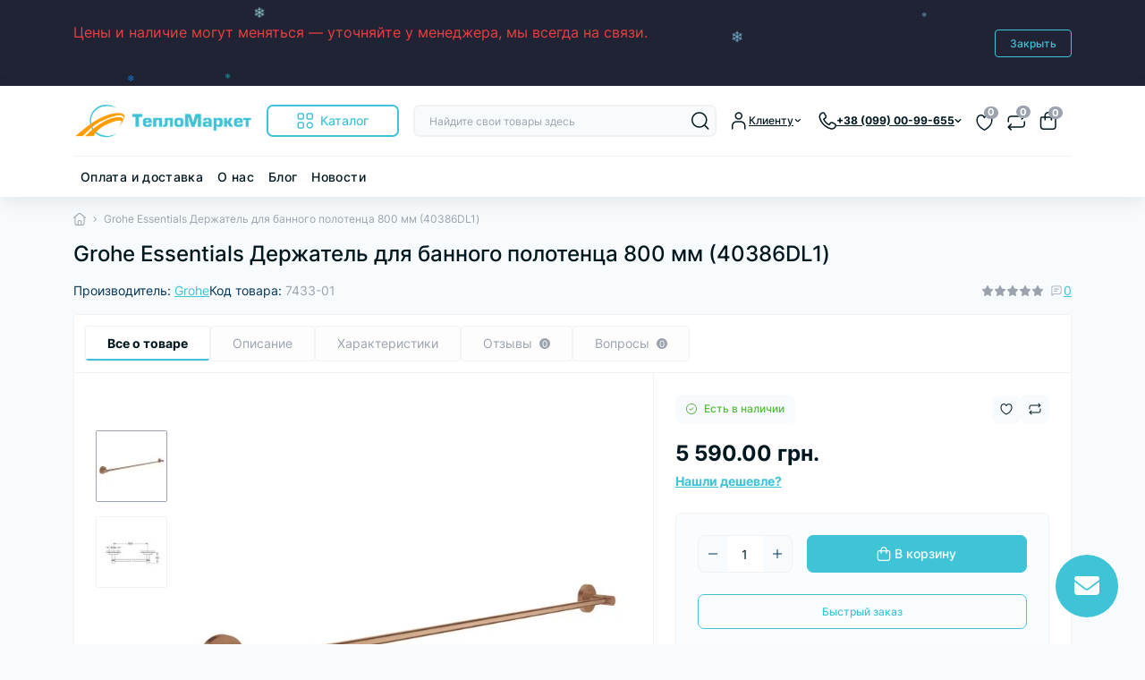

--- FILE ---
content_type: text/html; charset=utf-8
request_url: https://teplomarket.kh.ua/grohe-essentials-dergatel-dlya-bannogo-polotentsa-800-mm-40386dl1
body_size: 55243
content:
<!DOCTYPE html>
<!--[if IE]><![endif]-->
<!--[if IE 8 ]><html dir="ltr" lang="ru" class="ie8"><![endif]-->
<!--[if IE 9 ]><html dir="ltr" lang="ru" class="ie9"><![endif]-->
<!--[if (gt IE 9)|!(IE)]><!-->
<html dir="ltr" lang="ru" class="no-transition body-product dark-theme" data-oct-fonts="inter">
<!--<![endif]-->
<head>
<meta charset="UTF-8" />
<meta name="viewport" content="width=device-width, initial-scale=1.0">
<title>Grohe Essentials Держатель для банного полотенца 800 мм (40386DL1) - Купить в Харькове ➢ Лучшие цены</title>
<meta property="og:title" content="Grohe Essentials Держатель для банного полотенца 800 мм (40386DL1) – Купить в Тепломаркет" />
<meta property="og:description" content="Купить Grohe Essentials Держатель для банного полотенца 800 мм (40386DL1) в Харькове - Быстрая доставка по Украине - Широкий ассортимент - Grohe Essentials Держатель для банного полотенца 800 мм (40386DL1) по низкой цене - Интернет магазин Тепло Маркет - " />
<meta property="og:site_name" content="Интернет-магазин &amp;quot;Тепломаркет&amp;quot;" />
<meta property="og:url" content="https://teplomarket.kh.ua/grohe-essentials-dergatel-dlya-bannogo-polotentsa-800-mm-40386dl1" />
<meta property="og:image" content="https://teplomarket.kh.ua/image/catalog/product/9/27141-1.jpg" />
<meta property="og:image:type" content="image/jpeg" />
<meta property="og:image:width" content="1280" />
<meta property="og:image:height" content="1280" />
<meta property="og:image:alt" content="Grohe Essentials Держатель для банного полотенца 800 мм (40386DL1)" />
<meta property="og:type" content="product" />
<meta name="theme-color" content="rgb(255, 255, 255)" data-oct-theme-color="rgb(255, 255, 255)"/>
    <script id="octDetectTheme">
        (function() {
            let storedTheme = localStorage.getItem('theme');
            const allowedThemes = ['dark', 'light'];
            if (!allowedThemes.includes(storedTheme)) {
                storedTheme = null;
            }
            const deviceTheme = window.matchMedia("(prefers-color-scheme: dark)").matches ? 'dark' : 'light';
            const currentTheme = storedTheme || deviceTheme;

            document.documentElement.style.display = 'none';
            document.documentElement.className = `${currentTheme}-theme`;
            document.documentElement.style.display = '';

            const metaThemeColor = document.querySelector('[name="theme-color"]');

            if (metaThemeColor) {
                const darkThemeColor = 'rgb(20, 20, 20)';
                const lightThemeColor = metaThemeColor.getAttribute('data-oct-theme-color');
                metaThemeColor.setAttribute('content', currentTheme === 'dark' ? darkThemeColor : lightThemeColor);
            }
        })();
    </script>
<base href="https://teplomarket.kh.ua/" />
<meta name="description" content="Купить Grohe Essentials Держатель для банного полотенца 800 мм (40386DL1) в Харькове - Быстрая доставка по Украине - Широкий ассортимент - Grohe Essentials Держатель для банного полотенца 800 мм (40386DL1) по низкой цене - Интернет магазин Тепло Маркет - " />
<link href="https://teplomarket.kh.ua/catalog/view/theme/oct_deals/stylesheet/css/7cbc56f01b56659014eb70dfc7b4f2f0.css?20260113120202" rel="stylesheet" media="screen" />
<link rel="preload" as="image" href="https://teplomarket.kh.ua/image/cache/webp/catalog/product/9/27141-1-650x650.webp">
<link rel="preload" as="image" href="https://teplomarket.kh.ua/image/catalog/teplomarket-logo.png">

<link href="https://teplomarket.kh.ua/grohe-essentials-dergatel-dlya-bannogo-polotentsa-800-mm-40386dl1" rel="canonical" />
<link href="https://teplomarket.kh.ua/image/catalog/icon/favicon.png" rel="icon" />
<!-- Global site tag (gtag.js) - Google Analytics -->
<script async src="https://www.googletagmanager.com/gtag/js?id=UA-71804570-1"></script>
<script id="octAnalytics">
	window.dataLayer = window.dataLayer || [];

	function gtag(){dataLayer.push(arguments);}

	gtag('js', new Date());

	gtag('config', 'UA-71804570-1');

	</script>

<script id="dataFonts">
    let octFonts = localStorage.getItem('octFonts');
    let fontFamily = document.documentElement.getAttribute('data-oct-fonts');
    if (octFonts !== null) {
        var octHead  = document.getElementsByTagName('head')[0];
        var octLink  = document.createElement('link');
        octLink.rel  = 'stylesheet';
        octLink.type = 'text/css';
        octLink.href = location.protocol + '//' + location.host + `/catalog/view/theme/oct_deals/stylesheet/oct-fonts-${fontFamily}.css`;
        octLink.media = 'all';
        octHead.appendChild(octLink);
    }
</script>


						
						
<style>
    :root {
        --ds-main-font: 'Inter', sans-serif;
    }

#oct-infobar {background:rgb(32, 35, 52);}
.oct-infobar-text {color:rgb(232, 64, 64);}
.oct-infobar-text a {color:rgb(24, 164, 225);}
</style></head>
<body data-popup-options="true" data-width="medium">

					
<div id="ds_livesearch_mobile"></div>
<div id="oct-infobar">
    <div class="container">
        <div class="row">
            <div class="col-lg-12 d-flex align-items-center justify-content-between flex-column flex-md-row py-3 py-md-4">
                <div class="oct-infobar-text fsz-12">Цены и наличие могут меняться — уточняйте у менеджера, мы всегда на связи.<br><br></div>
                <button type="button" aria-label="Information" id="oct-infobar-btn" class="button button-outline button-outline-primary button-small br-4 mt-3 mt-md-0 ms-md-4 py-2 px-3">Закрыть</button>
            </div>
        </div>
    </div>
</div>


<header class="ds-header sticky-top pt-2 pt-xl-3 pb-2 pb-xl-0 with-categories-menu">
    <div class="container-xl">
        <div class="d-flex flex-row align-items-center justify-content-between mb-xl-3">
            <div class="ds-header-left d-flex align-items-center">
                <button type="button" class="ds-header-menu-button button button-transparent me-3 d-xl-none" data-sidebar="catalog" aria-label="Menu" onclick="mobileMenu();">
                    <span class="button-icon button-icon-menu"></span>
                </button>
                                                            <a href="https://teplomarket.kh.ua/" title="Logo">
                            <img id="logo" src="https://teplomarket.kh.ua/image/catalog/teplomarket-logo.png" title="Интернет-магазин &quot;Тепломаркет&quot;" alt="Интернет-магазин &quot;Тепломаркет&quot;" width="200" height="46" />
                        </a>
                                                                            <button type="button" class="ds-header-catalog-button button button-outline button-outline-primary button-large br-7 ms-3 d-none d-xl-flex">
        <svg width="18" height="18" viewBox="0 0 18 18" fill="none" xmlns="http://www.w3.org/2000/svg">
            <path
                d="M14.25 17.75C12.183 17.75 10.5 16.068 10.5 14C10.5 11.932 12.183 10.25 14.25 10.25C16.317 10.25 18 11.932 18 14C18 16.068 16.317 17.75 14.25 17.75ZM14.25 11.75C13.01 11.75 12 12.759 12 14C12 15.241 13.01 16.25 14.25 16.25C15.49 16.25 16.5 15.241 16.5 14C16.5 12.759 15.49 11.75 14.25 11.75ZM15.75 7.75H12.75C11.341 7.75 10.5 6.909 10.5 5.5V2.5C10.5 1.091 11.341 0.25 12.75 0.25H15.75C17.159 0.25 18 1.091 18 2.5V5.5C18 6.909 17.159 7.75 15.75 7.75ZM12.75 1.75C12.161 1.75 12 1.911 12 2.5V5.5C12 6.089 12.161 6.25 12.75 6.25H15.75C16.339 6.25 16.5 6.089 16.5 5.5V2.5C16.5 1.911 16.339 1.75 15.75 1.75H12.75ZM5.75 7.75H2.75C1.341 7.75 0.5 6.909 0.5 5.5V2.5C0.5 1.091 1.341 0.25 2.75 0.25H5.75C7.159 0.25 8 1.091 8 2.5V5.5C8 6.909 7.159 7.75 5.75 7.75ZM2.75 1.75C2.161 1.75 2 1.911 2 2.5V5.5C2 6.089 2.161 6.25 2.75 6.25H5.75C6.339 6.25 6.5 6.089 6.5 5.5V2.5C6.5 1.911 6.339 1.75 5.75 1.75H2.75ZM5.75 17.75H2.75C1.341 17.75 0.5 16.909 0.5 15.5V12.5C0.5 11.091 1.341 10.25 2.75 10.25H5.75C7.159 10.25 8 11.091 8 12.5V15.5C8 16.909 7.159 17.75 5.75 17.75ZM2.75 11.75C2.161 11.75 2 11.911 2 12.5V15.5C2 16.089 2.161 16.25 2.75 16.25H5.75C6.339 16.25 6.5 16.089 6.5 15.5V12.5C6.5 11.911 6.339 11.75 5.75 11.75H2.75Z"
                fill="#00A8E8"></path>
        </svg>
        <span class="button-text fsz-14">Каталог</span>
    </button>
    <div class="ds-menu-catalog ds-menu-main-catalog">
        <div class="ds-sidebar-header d-flex align-items-center justify-content-between py-2 px-3">
			<div class="fw-700 dark-text fsz-16">
				Каталог
			</div>
			<button type="button" class="button button-light br-10 ds-sidebar-close" data-sidebar="catalogclose" aria-label="Close">
				<svg class="me-0" width="12" height="12" viewBox="0 0 12 12" fill="none" xmlns="http://www.w3.org/2000/svg">
					<path d="M11.8029 10.8616C12.0633 11.122 12.0633 11.5442 11.8029 11.8046C11.6731 11.9344 11.5025 12.0001 11.3319 12.0001C11.1612 12.0001 10.9906 11.9352 10.8608 11.8046L5.99911 6.94288L1.13743 11.8046C1.00766 11.9344 0.837017 12.0001 0.666369 12.0001C0.495722 12.0001 0.325075 11.9352 0.195312 11.8046C-0.0651039 11.5442 -0.0651039 11.122 0.195312 10.8616L5.057 5.9999L0.195312 1.13824C-0.0651039 0.877827 -0.0651039 0.45562 0.195312 0.195205C0.455727 -0.0652107 0.877907 -0.0652107 1.13832 0.195205L6.00001 5.05692L10.8617 0.195205C11.1221 -0.0652107 11.5443 -0.0652107 11.8047 0.195205C12.0651 0.45562 12.0651 0.877827 11.8047 1.13824L6.943 5.9999L11.8029 10.8616Z"
						fill="#00A8E8" />
				</svg>
			</button>
		</div>
        <nav class="ds-menu-catalog-inner">
            <ul class="ds-menu-catalog-items br-4">
                                    <li class="ds-menu-catalog-item d-flex align-items-center justify-content-between fsz-14 dark-text">
                                                                                    <a href="javascript:void(0);"  class="ds-menu-maincategories-item-title fsz-14 dark-text fw-500">Бытовая техника</a>
                                                                                                                                                </li>
                                    <li class="ds-menu-catalog-item d-flex align-items-center justify-content-between fsz-14 dark-text">
                                                                                    <a href="javascript:void(0);"  class="ds-menu-maincategories-item-title fsz-14 dark-text fw-500">Котлы</a>
                                                                                                        <svg width="6" height="11" viewBox="0 0 6 11" fill="none" xmlns="http://www.w3.org/2000/svg">
                                <path d="M1.24923 10.1022C1.05723 10.1022 0.865201 10.0292 0.719201 9.88223C0.426201 9.58923 0.426201 9.11419 0.719201 8.82119L4.18917 5.35122L0.719201 1.88125C0.426201 1.58825 0.426201 1.11321 0.719201 0.820214C1.0122 0.527214 1.48724 0.527214 1.78024 0.820214L5.78024 4.82021C6.07324 5.11321 6.07324 5.58825 5.78024 5.88125L1.78024 9.88125C1.63324 10.0292 1.44123 10.1022 1.24923 10.1022Z"
                                    fill="#003459"></path>
                            </svg>
                                                                                                <!-- 1 = menu list, 2 = menu grid -->
                            <div class="ds-menu-catalog">
                                <div class="ds-sidebar-header d-flex align-items-center justify-content-between py-2 px-3 d-xl-none">
                                    <div class="ds-sidebar-header-back fw-700 dark-text fsz-16 d-flex align-items-center" data-sidebar="catalogback">
                                        <svg class="me-2" width="18" height="10" viewBox="0 0 18 10" fill="none" xmlns="http://www.w3.org/2000/svg">
                                            <path d="M17.4979 4.9994C17.4979 5.4134 17.1619 5.7494 16.7479 5.7494H2.55895L5.27892 8.46937C5.57192 8.76237 5.57192 9.2374 5.27892 9.5304C5.13292 9.6764 4.94089 9.75037 4.74889 9.75037C4.55689 9.75037 4.36487 9.6774 4.21887 9.5304L0.218865 5.5304C0.149865 5.4614 0.095 5.37851 0.057 5.28651C-0.019 5.10351 -0.019 4.89651 0.057 4.71351C0.095 4.62151 0.149865 4.53837 0.218865 4.46937L4.21887 0.469369C4.51187 0.176369 4.9869 0.176369 5.2799 0.469369C5.5729 0.762369 5.5729 1.2374 5.2799 1.5304L2.55993 4.25037H16.7479C17.1619 4.24937 17.4979 4.5854 17.4979 4.9994Z"
                                                fill="#00171F" />
                                        </svg>
                                        Котлы
                                    </div>
                                    <button type="button" class="button button-light br-10 ds-sidebar-close" data-sidebar="catalogclose" aria-label="Close">
                                        <svg class="me-0" width="12" height="12" viewBox="0 0 12 12" fill="none" xmlns="http://www.w3.org/2000/svg">
                                            <path d="M11.8029 10.8616C12.0633 11.122 12.0633 11.5442 11.8029 11.8046C11.6731 11.9344 11.5025 12.0001 11.3319 12.0001C11.1612 12.0001 10.9906 11.9352 10.8608 11.8046L5.99911 6.94288L1.13743 11.8046C1.00766 11.9344 0.837017 12.0001 0.666369 12.0001C0.495722 12.0001 0.325075 11.9352 0.195312 11.8046C-0.0651039 11.5442 -0.0651039 11.122 0.195312 10.8616L5.057 5.9999L0.195312 1.13824C-0.0651039 0.877827 -0.0651039 0.45562 0.195312 0.195205C0.455727 -0.0652107 0.877907 -0.0652107 1.13832 0.195205L6.00001 5.05692L10.8617 0.195205C11.1221 -0.0652107 11.5443 -0.0652107 11.8047 0.195205C12.0651 0.45562 12.0651 0.877827 11.8047 1.13824L6.943 5.9999L11.8029 10.8616Z"
                                                fill="#00A8E8" />
                                        </svg>
                                    </button>
                                </div>
                                <div class="ds-menu-catalog-inner">
                                                                        <ul class="ds-menu-catalog-items">
                                                                                    <li class="ds-menu-catalog-item d-flex align-items-center justify-content-between fsz-14 dark-text">
                                                    <a href="https://teplomarket.kh.ua/kotli-gazovie" title="Котлы газовые" class="d-flex align-items-center">
                                                                                                                Котлы газовые
                                                    </a>
                                                                                                    <svg width="6" height="11" viewBox="0 0 6 11" fill="none" xmlns="http://www.w3.org/2000/svg">
                                                        <path d="M1.24923 10.1022C1.05723 10.1022 0.865201 10.0292 0.719201 9.88223C0.426201 9.58923 0.426201 9.11419 0.719201 8.82119L4.18917 5.35122L0.719201 1.88125C0.426201 1.58825 0.426201 1.11321 0.719201 0.820214C1.0122 0.527214 1.48724 0.527214 1.78024 0.820214L5.78024 4.82021C6.07324 5.11321 6.07324 5.58825 5.78024 5.88125L1.78024 9.88125C1.63324 10.0292 1.44123 10.1022 1.24923 10.1022Z"
                                                            fill="#003459"></path>
                                                    </svg>
                                                    <div class="ds-menu-catalog">
                                                        <div class="ds-sidebar-header d-flex align-items-center justify-content-between py-2 px-3 d-xl-none">
                                                            <div class="ds-sidebar-header-back fw-700 dark-text fsz-16 d-flex align-items-center" data-sidebar="catalogback">
                                                                <svg class="me-2" width="18" height="10" viewBox="0 0 18 10" fill="none" xmlns="http://www.w3.org/2000/svg">
                                                                    <path d="M17.4979 4.9994C17.4979 5.4134 17.1619 5.7494 16.7479 5.7494H2.55895L5.27892 8.46937C5.57192 8.76237 5.57192 9.2374 5.27892 9.5304C5.13292 9.6764 4.94089 9.75037 4.74889 9.75037C4.55689 9.75037 4.36487 9.6774 4.21887 9.5304L0.218865 5.5304C0.149865 5.4614 0.095 5.37851 0.057 5.28651C-0.019 5.10351 -0.019 4.89651 0.057 4.71351C0.095 4.62151 0.149865 4.53837 0.218865 4.46937L4.21887 0.469369C4.51187 0.176369 4.9869 0.176369 5.2799 0.469369C5.5729 0.762369 5.5729 1.2374 5.2799 1.5304L2.55993 4.25037H16.7479C17.1619 4.24937 17.4979 4.5854 17.4979 4.9994Z"
                                                                        fill="#00171F" />
                                                                </svg>
                                                                Котлы газовые
                                                            </div>
                                                            <button type="button" class="button button-light br-10 ds-sidebar-close" data-sidebar="catalogclose" aria-label="Close">
                                                                <svg class="me-0" width="12" height="12" viewBox="0 0 12 12" fill="none" xmlns="http://www.w3.org/2000/svg">
                                                                    <path d="M11.8029 10.8616C12.0633 11.122 12.0633 11.5442 11.8029 11.8046C11.6731 11.9344 11.5025 12.0001 11.3319 12.0001C11.1612 12.0001 10.9906 11.9352 10.8608 11.8046L5.99911 6.94288L1.13743 11.8046C1.00766 11.9344 0.837017 12.0001 0.666369 12.0001C0.495722 12.0001 0.325075 11.9352 0.195312 11.8046C-0.0651039 11.5442 -0.0651039 11.122 0.195312 10.8616L5.057 5.9999L0.195312 1.13824C-0.0651039 0.877827 -0.0651039 0.45562 0.195312 0.195205C0.455727 -0.0652107 0.877907 -0.0652107 1.13832 0.195205L6.00001 5.05692L10.8617 0.195205C11.1221 -0.0652107 11.5443 -0.0652107 11.8047 0.195205C12.0651 0.45562 12.0651 0.877827 11.8047 1.13824L6.943 5.9999L11.8029 10.8616Z"
                                                                        fill="#00A8E8" />
                                                                </svg>
                                                            </button>
                                                        </div>
                                                        <div class="ds-menu-catalog-inner">
                                                            <ul class="ds-menu-catalog-items">
                                                                                                                                    <li class="ds-menu-catalog-item d-flex align-items-center justify-content-between fsz-14 dark-text">
                                                                        <a href="https://teplomarket.kh.ua/gazovye-dymohodnye-kotly">Газовые дымоходные котлы</a>
                                                                                                                                                                                                                                                                                                </li>
                                                                                                                                    <li class="ds-menu-catalog-item d-flex align-items-center justify-content-between fsz-14 dark-text">
                                                                        <a href="https://teplomarket.kh.ua/kotli-gazovie-napol-nie">Котлы газовые напольные</a>
                                                                                                                                                                                                                                                                                                </li>
                                                                                                                                    <li class="ds-menu-catalog-item d-flex align-items-center justify-content-between fsz-14 dark-text">
                                                                        <a href="https://teplomarket.kh.ua/kotly-gazovye-nastennye">Котлы газовые настенные</a>
                                                                                                                                                                                                                                                                                                </li>
                                                                                                                                    <li class="ds-menu-catalog-item d-flex align-items-center justify-content-between fsz-14 dark-text">
                                                                        <a href="https://teplomarket.kh.ua/kotly-gazovye-parapetnye">Котлы газовые парапетные</a>
                                                                                                                                                                                                                                                                                                </li>
                                                                                                                                    <li class="ds-menu-catalog-item d-flex align-items-center justify-content-between fsz-14 dark-text">
                                                                        <a href="https://teplomarket.kh.ua/oborudovanie-dlia-kotlov">Оборудование для газовых котлов</a>
                                                                                                                                                                                                                                                                                                </li>
                                                                                                                                                                                            </ul>
                                                        </div>
                                                    </div>
                                                                                            </li>
                                                                                    <li class="ds-menu-catalog-item d-flex align-items-center justify-content-between fsz-14 dark-text">
                                                    <a href="https://teplomarket.kh.ua/kotli-na-tverdom-toplive" title="Котлы на твердом топливе" class="d-flex align-items-center">
                                                                                                                Котлы на твердом топливе
                                                    </a>
                                                                                                    <svg width="6" height="11" viewBox="0 0 6 11" fill="none" xmlns="http://www.w3.org/2000/svg">
                                                        <path d="M1.24923 10.1022C1.05723 10.1022 0.865201 10.0292 0.719201 9.88223C0.426201 9.58923 0.426201 9.11419 0.719201 8.82119L4.18917 5.35122L0.719201 1.88125C0.426201 1.58825 0.426201 1.11321 0.719201 0.820214C1.0122 0.527214 1.48724 0.527214 1.78024 0.820214L5.78024 4.82021C6.07324 5.11321 6.07324 5.58825 5.78024 5.88125L1.78024 9.88125C1.63324 10.0292 1.44123 10.1022 1.24923 10.1022Z"
                                                            fill="#003459"></path>
                                                    </svg>
                                                    <div class="ds-menu-catalog">
                                                        <div class="ds-sidebar-header d-flex align-items-center justify-content-between py-2 px-3 d-xl-none">
                                                            <div class="ds-sidebar-header-back fw-700 dark-text fsz-16 d-flex align-items-center" data-sidebar="catalogback">
                                                                <svg class="me-2" width="18" height="10" viewBox="0 0 18 10" fill="none" xmlns="http://www.w3.org/2000/svg">
                                                                    <path d="M17.4979 4.9994C17.4979 5.4134 17.1619 5.7494 16.7479 5.7494H2.55895L5.27892 8.46937C5.57192 8.76237 5.57192 9.2374 5.27892 9.5304C5.13292 9.6764 4.94089 9.75037 4.74889 9.75037C4.55689 9.75037 4.36487 9.6774 4.21887 9.5304L0.218865 5.5304C0.149865 5.4614 0.095 5.37851 0.057 5.28651C-0.019 5.10351 -0.019 4.89651 0.057 4.71351C0.095 4.62151 0.149865 4.53837 0.218865 4.46937L4.21887 0.469369C4.51187 0.176369 4.9869 0.176369 5.2799 0.469369C5.5729 0.762369 5.5729 1.2374 5.2799 1.5304L2.55993 4.25037H16.7479C17.1619 4.24937 17.4979 4.5854 17.4979 4.9994Z"
                                                                        fill="#00171F" />
                                                                </svg>
                                                                Котлы на твердом топливе
                                                            </div>
                                                            <button type="button" class="button button-light br-10 ds-sidebar-close" data-sidebar="catalogclose" aria-label="Close">
                                                                <svg class="me-0" width="12" height="12" viewBox="0 0 12 12" fill="none" xmlns="http://www.w3.org/2000/svg">
                                                                    <path d="M11.8029 10.8616C12.0633 11.122 12.0633 11.5442 11.8029 11.8046C11.6731 11.9344 11.5025 12.0001 11.3319 12.0001C11.1612 12.0001 10.9906 11.9352 10.8608 11.8046L5.99911 6.94288L1.13743 11.8046C1.00766 11.9344 0.837017 12.0001 0.666369 12.0001C0.495722 12.0001 0.325075 11.9352 0.195312 11.8046C-0.0651039 11.5442 -0.0651039 11.122 0.195312 10.8616L5.057 5.9999L0.195312 1.13824C-0.0651039 0.877827 -0.0651039 0.45562 0.195312 0.195205C0.455727 -0.0652107 0.877907 -0.0652107 1.13832 0.195205L6.00001 5.05692L10.8617 0.195205C11.1221 -0.0652107 11.5443 -0.0652107 11.8047 0.195205C12.0651 0.45562 12.0651 0.877827 11.8047 1.13824L6.943 5.9999L11.8029 10.8616Z"
                                                                        fill="#00A8E8" />
                                                                </svg>
                                                            </button>
                                                        </div>
                                                        <div class="ds-menu-catalog-inner">
                                                            <ul class="ds-menu-catalog-items">
                                                                                                                                    <li class="ds-menu-catalog-item d-flex align-items-center justify-content-between fsz-14 dark-text">
                                                                        <a href="https://teplomarket.kh.ua/kotly-na-tverdom-toplive">Комбинированные котлы газ-твердое топливо</a>
                                                                                                                                                                                                                                                                                                </li>
                                                                                                                                    <li class="ds-menu-catalog-item d-flex align-items-center justify-content-between fsz-14 dark-text">
                                                                        <a href="https://teplomarket.kh.ua/kotly-tverdotoplivnye-dlitelnogo-goreniya">Котлы твердотопливные длительного горения</a>
                                                                                                                                                                                                                                                                                                </li>
                                                                                                                                    <li class="ds-menu-catalog-item d-flex align-items-center justify-content-between fsz-14 dark-text">
                                                                        <a href="https://teplomarket.kh.ua/kotli-tverdotoplivnie">Котлы твердотопливные</a>
                                                                                                                                                                                                                                                                                                </li>
                                                                                                                                    <li class="ds-menu-catalog-item d-flex align-items-center justify-content-between fsz-14 dark-text">
                                                                        <a href="https://teplomarket.kh.ua/pechi-kamini-buler-yani">Печи, камины, булерьяны, тандыры,буржуйки</a>
                                                                                                                                                                                                                                                                                                </li>
                                                                                                                                    <li class="ds-menu-catalog-item d-flex align-items-center justify-content-between fsz-14 dark-text">
                                                                        <a href="https://teplomarket.kh.ua/oborudovanie-dlya-kotlov">Оборудование для твердотопливных котлов</a>
                                                                                                                                                                                                                                                                                                </li>
                                                                                                                                                                                            </ul>
                                                        </div>
                                                    </div>
                                                                                            </li>
                                                                                    <li class="ds-menu-catalog-item d-flex align-items-center justify-content-between fsz-14 dark-text">
                                                    <a href="https://teplomarket.kh.ua/elektricheskie-kotly" title="Котлы электрические" class="d-flex align-items-center">
                                                                                                                Котлы электрические
                                                    </a>
                                                                                                    <svg width="6" height="11" viewBox="0 0 6 11" fill="none" xmlns="http://www.w3.org/2000/svg">
                                                        <path d="M1.24923 10.1022C1.05723 10.1022 0.865201 10.0292 0.719201 9.88223C0.426201 9.58923 0.426201 9.11419 0.719201 8.82119L4.18917 5.35122L0.719201 1.88125C0.426201 1.58825 0.426201 1.11321 0.719201 0.820214C1.0122 0.527214 1.48724 0.527214 1.78024 0.820214L5.78024 4.82021C6.07324 5.11321 6.07324 5.58825 5.78024 5.88125L1.78024 9.88125C1.63324 10.0292 1.44123 10.1022 1.24923 10.1022Z"
                                                            fill="#003459"></path>
                                                    </svg>
                                                    <div class="ds-menu-catalog">
                                                        <div class="ds-sidebar-header d-flex align-items-center justify-content-between py-2 px-3 d-xl-none">
                                                            <div class="ds-sidebar-header-back fw-700 dark-text fsz-16 d-flex align-items-center" data-sidebar="catalogback">
                                                                <svg class="me-2" width="18" height="10" viewBox="0 0 18 10" fill="none" xmlns="http://www.w3.org/2000/svg">
                                                                    <path d="M17.4979 4.9994C17.4979 5.4134 17.1619 5.7494 16.7479 5.7494H2.55895L5.27892 8.46937C5.57192 8.76237 5.57192 9.2374 5.27892 9.5304C5.13292 9.6764 4.94089 9.75037 4.74889 9.75037C4.55689 9.75037 4.36487 9.6774 4.21887 9.5304L0.218865 5.5304C0.149865 5.4614 0.095 5.37851 0.057 5.28651C-0.019 5.10351 -0.019 4.89651 0.057 4.71351C0.095 4.62151 0.149865 4.53837 0.218865 4.46937L4.21887 0.469369C4.51187 0.176369 4.9869 0.176369 5.2799 0.469369C5.5729 0.762369 5.5729 1.2374 5.2799 1.5304L2.55993 4.25037H16.7479C17.1619 4.24937 17.4979 4.5854 17.4979 4.9994Z"
                                                                        fill="#00171F" />
                                                                </svg>
                                                                Котлы электрические
                                                            </div>
                                                            <button type="button" class="button button-light br-10 ds-sidebar-close" data-sidebar="catalogclose" aria-label="Close">
                                                                <svg class="me-0" width="12" height="12" viewBox="0 0 12 12" fill="none" xmlns="http://www.w3.org/2000/svg">
                                                                    <path d="M11.8029 10.8616C12.0633 11.122 12.0633 11.5442 11.8029 11.8046C11.6731 11.9344 11.5025 12.0001 11.3319 12.0001C11.1612 12.0001 10.9906 11.9352 10.8608 11.8046L5.99911 6.94288L1.13743 11.8046C1.00766 11.9344 0.837017 12.0001 0.666369 12.0001C0.495722 12.0001 0.325075 11.9352 0.195312 11.8046C-0.0651039 11.5442 -0.0651039 11.122 0.195312 10.8616L5.057 5.9999L0.195312 1.13824C-0.0651039 0.877827 -0.0651039 0.45562 0.195312 0.195205C0.455727 -0.0652107 0.877907 -0.0652107 1.13832 0.195205L6.00001 5.05692L10.8617 0.195205C11.1221 -0.0652107 11.5443 -0.0652107 11.8047 0.195205C12.0651 0.45562 12.0651 0.877827 11.8047 1.13824L6.943 5.9999L11.8029 10.8616Z"
                                                                        fill="#00A8E8" />
                                                                </svg>
                                                            </button>
                                                        </div>
                                                        <div class="ds-menu-catalog-inner">
                                                            <ul class="ds-menu-catalog-items">
                                                                                                                                    <li class="ds-menu-catalog-item d-flex align-items-center justify-content-between fsz-14 dark-text">
                                                                        <a href="https://teplomarket.kh.ua/komplektuyushchie">Комплектующие</a>
                                                                                                                                                                                                                                                                                                </li>
                                                                                                                                    <li class="ds-menu-catalog-item d-flex align-items-center justify-content-between fsz-14 dark-text">
                                                                        <a href="https://teplomarket.kh.ua/kotli-ielektricheckie-napol-nie">Котлы электрические напольные</a>
                                                                                                                                                                                                                                                                                                </li>
                                                                                                                                    <li class="ds-menu-catalog-item d-flex align-items-center justify-content-between fsz-14 dark-text">
                                                                        <a href="https://teplomarket.kh.ua/kotli-ielektricheckie-nactennie">Котлы электрические настенные</a>
                                                                                                                                                                                                                                                                                                </li>
                                                                                                                                    <li class="ds-menu-catalog-item d-flex align-items-center justify-content-between fsz-14 dark-text">
                                                                        <a href="https://teplomarket.kh.ua/elektrokotly-tenko">Электрические котлы Tenko</a>
                                                                                                                                                                                                                                                                                                </li>
                                                                                                                                                                                            </ul>
                                                        </div>
                                                    </div>
                                                                                            </li>
                                                                            </ul>
                                </div>
                            </div>
                                            </li>
                                    <li class="ds-menu-catalog-item d-flex align-items-center justify-content-between fsz-14 dark-text">
                                                                                    <a href="javascript:void(0);"  class="ds-menu-maincategories-item-title fsz-14 dark-text fw-500">Водонагреватели</a>
                                                                                                        <svg width="6" height="11" viewBox="0 0 6 11" fill="none" xmlns="http://www.w3.org/2000/svg">
                                <path d="M1.24923 10.1022C1.05723 10.1022 0.865201 10.0292 0.719201 9.88223C0.426201 9.58923 0.426201 9.11419 0.719201 8.82119L4.18917 5.35122L0.719201 1.88125C0.426201 1.58825 0.426201 1.11321 0.719201 0.820214C1.0122 0.527214 1.48724 0.527214 1.78024 0.820214L5.78024 4.82021C6.07324 5.11321 6.07324 5.58825 5.78024 5.88125L1.78024 9.88125C1.63324 10.0292 1.44123 10.1022 1.24923 10.1022Z"
                                    fill="#003459"></path>
                            </svg>
                                                                                                <!-- 1 = menu list, 2 = menu grid -->
                            <div class="ds-menu-catalog">
                                <div class="ds-sidebar-header d-flex align-items-center justify-content-between py-2 px-3 d-xl-none">
                                    <div class="ds-sidebar-header-back fw-700 dark-text fsz-16 d-flex align-items-center" data-sidebar="catalogback">
                                        <svg class="me-2" width="18" height="10" viewBox="0 0 18 10" fill="none" xmlns="http://www.w3.org/2000/svg">
                                            <path d="M17.4979 4.9994C17.4979 5.4134 17.1619 5.7494 16.7479 5.7494H2.55895L5.27892 8.46937C5.57192 8.76237 5.57192 9.2374 5.27892 9.5304C5.13292 9.6764 4.94089 9.75037 4.74889 9.75037C4.55689 9.75037 4.36487 9.6774 4.21887 9.5304L0.218865 5.5304C0.149865 5.4614 0.095 5.37851 0.057 5.28651C-0.019 5.10351 -0.019 4.89651 0.057 4.71351C0.095 4.62151 0.149865 4.53837 0.218865 4.46937L4.21887 0.469369C4.51187 0.176369 4.9869 0.176369 5.2799 0.469369C5.5729 0.762369 5.5729 1.2374 5.2799 1.5304L2.55993 4.25037H16.7479C17.1619 4.24937 17.4979 4.5854 17.4979 4.9994Z"
                                                fill="#00171F" />
                                        </svg>
                                        Водонагреватели
                                    </div>
                                    <button type="button" class="button button-light br-10 ds-sidebar-close" data-sidebar="catalogclose" aria-label="Close">
                                        <svg class="me-0" width="12" height="12" viewBox="0 0 12 12" fill="none" xmlns="http://www.w3.org/2000/svg">
                                            <path d="M11.8029 10.8616C12.0633 11.122 12.0633 11.5442 11.8029 11.8046C11.6731 11.9344 11.5025 12.0001 11.3319 12.0001C11.1612 12.0001 10.9906 11.9352 10.8608 11.8046L5.99911 6.94288L1.13743 11.8046C1.00766 11.9344 0.837017 12.0001 0.666369 12.0001C0.495722 12.0001 0.325075 11.9352 0.195312 11.8046C-0.0651039 11.5442 -0.0651039 11.122 0.195312 10.8616L5.057 5.9999L0.195312 1.13824C-0.0651039 0.877827 -0.0651039 0.45562 0.195312 0.195205C0.455727 -0.0652107 0.877907 -0.0652107 1.13832 0.195205L6.00001 5.05692L10.8617 0.195205C11.1221 -0.0652107 11.5443 -0.0652107 11.8047 0.195205C12.0651 0.45562 12.0651 0.877827 11.8047 1.13824L6.943 5.9999L11.8029 10.8616Z"
                                                fill="#00A8E8" />
                                        </svg>
                                    </button>
                                </div>
                                <div class="ds-menu-catalog-inner">
                                                                        <ul class="ds-menu-catalog-items">
                                                                                    <li class="ds-menu-catalog-item d-flex align-items-center justify-content-between fsz-14 dark-text">
                                                    <a href="https://teplomarket.kh.ua/vodonagrevateli-nakopitel-nie" title="Водонагреватели накопительные" class="d-flex align-items-center">
                                                                                                                Водонагреватели накопительные
                                                    </a>
                                                                                                    <svg width="6" height="11" viewBox="0 0 6 11" fill="none" xmlns="http://www.w3.org/2000/svg">
                                                        <path d="M1.24923 10.1022C1.05723 10.1022 0.865201 10.0292 0.719201 9.88223C0.426201 9.58923 0.426201 9.11419 0.719201 8.82119L4.18917 5.35122L0.719201 1.88125C0.426201 1.58825 0.426201 1.11321 0.719201 0.820214C1.0122 0.527214 1.48724 0.527214 1.78024 0.820214L5.78024 4.82021C6.07324 5.11321 6.07324 5.58825 5.78024 5.88125L1.78024 9.88125C1.63324 10.0292 1.44123 10.1022 1.24923 10.1022Z"
                                                            fill="#003459"></path>
                                                    </svg>
                                                    <div class="ds-menu-catalog">
                                                        <div class="ds-sidebar-header d-flex align-items-center justify-content-between py-2 px-3 d-xl-none">
                                                            <div class="ds-sidebar-header-back fw-700 dark-text fsz-16 d-flex align-items-center" data-sidebar="catalogback">
                                                                <svg class="me-2" width="18" height="10" viewBox="0 0 18 10" fill="none" xmlns="http://www.w3.org/2000/svg">
                                                                    <path d="M17.4979 4.9994C17.4979 5.4134 17.1619 5.7494 16.7479 5.7494H2.55895L5.27892 8.46937C5.57192 8.76237 5.57192 9.2374 5.27892 9.5304C5.13292 9.6764 4.94089 9.75037 4.74889 9.75037C4.55689 9.75037 4.36487 9.6774 4.21887 9.5304L0.218865 5.5304C0.149865 5.4614 0.095 5.37851 0.057 5.28651C-0.019 5.10351 -0.019 4.89651 0.057 4.71351C0.095 4.62151 0.149865 4.53837 0.218865 4.46937L4.21887 0.469369C4.51187 0.176369 4.9869 0.176369 5.2799 0.469369C5.5729 0.762369 5.5729 1.2374 5.2799 1.5304L2.55993 4.25037H16.7479C17.1619 4.24937 17.4979 4.5854 17.4979 4.9994Z"
                                                                        fill="#00171F" />
                                                                </svg>
                                                                Водонагреватели накопительные
                                                            </div>
                                                            <button type="button" class="button button-light br-10 ds-sidebar-close" data-sidebar="catalogclose" aria-label="Close">
                                                                <svg class="me-0" width="12" height="12" viewBox="0 0 12 12" fill="none" xmlns="http://www.w3.org/2000/svg">
                                                                    <path d="M11.8029 10.8616C12.0633 11.122 12.0633 11.5442 11.8029 11.8046C11.6731 11.9344 11.5025 12.0001 11.3319 12.0001C11.1612 12.0001 10.9906 11.9352 10.8608 11.8046L5.99911 6.94288L1.13743 11.8046C1.00766 11.9344 0.837017 12.0001 0.666369 12.0001C0.495722 12.0001 0.325075 11.9352 0.195312 11.8046C-0.0651039 11.5442 -0.0651039 11.122 0.195312 10.8616L5.057 5.9999L0.195312 1.13824C-0.0651039 0.877827 -0.0651039 0.45562 0.195312 0.195205C0.455727 -0.0652107 0.877907 -0.0652107 1.13832 0.195205L6.00001 5.05692L10.8617 0.195205C11.1221 -0.0652107 11.5443 -0.0652107 11.8047 0.195205C12.0651 0.45562 12.0651 0.877827 11.8047 1.13824L6.943 5.9999L11.8029 10.8616Z"
                                                                        fill="#00A8E8" />
                                                                </svg>
                                                            </button>
                                                        </div>
                                                        <div class="ds-menu-catalog-inner">
                                                            <ul class="ds-menu-catalog-items">
                                                                                                                                    <li class="ds-menu-catalog-item d-flex align-items-center justify-content-between fsz-14 dark-text">
                                                                        <a href="https://teplomarket.kh.ua/zapchasti-dlya-vodonagrevatelej">Запчасти для водонагревателей</a>
                                                                                                                                                                                                                                                                                                </li>
                                                                                                                                    <li class="ds-menu-catalog-item d-flex align-items-center justify-content-between fsz-14 dark-text">
                                                                        <a href="https://teplomarket.kh.ua/vodonagrevateli-nakopitel-nie-boiler">Бойлер электрический накопительный</a>
                                                                                                                                                                                                                                                                                                </li>
                                                                                                                                    <li class="ds-menu-catalog-item d-flex align-items-center justify-content-between fsz-14 dark-text">
                                                                        <a href="https://teplomarket.kh.ua/kombinirovannye-bojlery-kosvennogo-nagreva">Комбинированные бойлеры косвенного нагрева</a>
                                                                                                                                                                                                                                                                                                </li>
                                                                                                                                                                                            </ul>
                                                        </div>
                                                    </div>
                                                                                            </li>
                                                                                    <li class="ds-menu-catalog-item d-flex align-items-center justify-content-between fsz-14 dark-text">
                                                    <a href="https://teplomarket.kh.ua/vodonagrevateli-protochnie" title="Водонагреватели проточные" class="d-flex align-items-center">
                                                                                                                Водонагреватели проточные
                                                    </a>
                                                                                                    <svg width="6" height="11" viewBox="0 0 6 11" fill="none" xmlns="http://www.w3.org/2000/svg">
                                                        <path d="M1.24923 10.1022C1.05723 10.1022 0.865201 10.0292 0.719201 9.88223C0.426201 9.58923 0.426201 9.11419 0.719201 8.82119L4.18917 5.35122L0.719201 1.88125C0.426201 1.58825 0.426201 1.11321 0.719201 0.820214C1.0122 0.527214 1.48724 0.527214 1.78024 0.820214L5.78024 4.82021C6.07324 5.11321 6.07324 5.58825 5.78024 5.88125L1.78024 9.88125C1.63324 10.0292 1.44123 10.1022 1.24923 10.1022Z"
                                                            fill="#003459"></path>
                                                    </svg>
                                                    <div class="ds-menu-catalog">
                                                        <div class="ds-sidebar-header d-flex align-items-center justify-content-between py-2 px-3 d-xl-none">
                                                            <div class="ds-sidebar-header-back fw-700 dark-text fsz-16 d-flex align-items-center" data-sidebar="catalogback">
                                                                <svg class="me-2" width="18" height="10" viewBox="0 0 18 10" fill="none" xmlns="http://www.w3.org/2000/svg">
                                                                    <path d="M17.4979 4.9994C17.4979 5.4134 17.1619 5.7494 16.7479 5.7494H2.55895L5.27892 8.46937C5.57192 8.76237 5.57192 9.2374 5.27892 9.5304C5.13292 9.6764 4.94089 9.75037 4.74889 9.75037C4.55689 9.75037 4.36487 9.6774 4.21887 9.5304L0.218865 5.5304C0.149865 5.4614 0.095 5.37851 0.057 5.28651C-0.019 5.10351 -0.019 4.89651 0.057 4.71351C0.095 4.62151 0.149865 4.53837 0.218865 4.46937L4.21887 0.469369C4.51187 0.176369 4.9869 0.176369 5.2799 0.469369C5.5729 0.762369 5.5729 1.2374 5.2799 1.5304L2.55993 4.25037H16.7479C17.1619 4.24937 17.4979 4.5854 17.4979 4.9994Z"
                                                                        fill="#00171F" />
                                                                </svg>
                                                                Водонагреватели проточные
                                                            </div>
                                                            <button type="button" class="button button-light br-10 ds-sidebar-close" data-sidebar="catalogclose" aria-label="Close">
                                                                <svg class="me-0" width="12" height="12" viewBox="0 0 12 12" fill="none" xmlns="http://www.w3.org/2000/svg">
                                                                    <path d="M11.8029 10.8616C12.0633 11.122 12.0633 11.5442 11.8029 11.8046C11.6731 11.9344 11.5025 12.0001 11.3319 12.0001C11.1612 12.0001 10.9906 11.9352 10.8608 11.8046L5.99911 6.94288L1.13743 11.8046C1.00766 11.9344 0.837017 12.0001 0.666369 12.0001C0.495722 12.0001 0.325075 11.9352 0.195312 11.8046C-0.0651039 11.5442 -0.0651039 11.122 0.195312 10.8616L5.057 5.9999L0.195312 1.13824C-0.0651039 0.877827 -0.0651039 0.45562 0.195312 0.195205C0.455727 -0.0652107 0.877907 -0.0652107 1.13832 0.195205L6.00001 5.05692L10.8617 0.195205C11.1221 -0.0652107 11.5443 -0.0652107 11.8047 0.195205C12.0651 0.45562 12.0651 0.877827 11.8047 1.13824L6.943 5.9999L11.8029 10.8616Z"
                                                                        fill="#00A8E8" />
                                                                </svg>
                                                            </button>
                                                        </div>
                                                        <div class="ds-menu-catalog-inner">
                                                            <ul class="ds-menu-catalog-items">
                                                                                                                                    <li class="ds-menu-catalog-item d-flex align-items-center justify-content-between fsz-14 dark-text">
                                                                        <a href="https://teplomarket.kh.ua/gazovye-kolonki">Газовые колонки </a>
                                                                                                                                                                                                                                                                                                </li>
                                                                                                                                    <li class="ds-menu-catalog-item d-flex align-items-center justify-content-between fsz-14 dark-text">
                                                                        <a href="https://teplomarket.kh.ua/ielektricheckie-protochnie-vodonagrevateli">Электрические проточные водонагреватели</a>
                                                                                                                                                                                                                                                                                                </li>
                                                                                                                                                                                            </ul>
                                                        </div>
                                                    </div>
                                                                                            </li>
                                                                            </ul>
                                </div>
                            </div>
                                            </li>
                                    <li class="ds-menu-catalog-item d-flex align-items-center justify-content-between fsz-14 dark-text">
                                                                                    <a href="javascript:void(0);"  class="ds-menu-maincategories-item-title fsz-14 dark-text fw-500">Генераторы</a>
                                                                                                        <svg width="6" height="11" viewBox="0 0 6 11" fill="none" xmlns="http://www.w3.org/2000/svg">
                                <path d="M1.24923 10.1022C1.05723 10.1022 0.865201 10.0292 0.719201 9.88223C0.426201 9.58923 0.426201 9.11419 0.719201 8.82119L4.18917 5.35122L0.719201 1.88125C0.426201 1.58825 0.426201 1.11321 0.719201 0.820214C1.0122 0.527214 1.48724 0.527214 1.78024 0.820214L5.78024 4.82021C6.07324 5.11321 6.07324 5.58825 5.78024 5.88125L1.78024 9.88125C1.63324 10.0292 1.44123 10.1022 1.24923 10.1022Z"
                                    fill="#003459"></path>
                            </svg>
                                                                                                <!-- 1 = menu list, 2 = menu grid -->
                            <div class="ds-menu-catalog">
                                <div class="ds-sidebar-header d-flex align-items-center justify-content-between py-2 px-3 d-xl-none">
                                    <div class="ds-sidebar-header-back fw-700 dark-text fsz-16 d-flex align-items-center" data-sidebar="catalogback">
                                        <svg class="me-2" width="18" height="10" viewBox="0 0 18 10" fill="none" xmlns="http://www.w3.org/2000/svg">
                                            <path d="M17.4979 4.9994C17.4979 5.4134 17.1619 5.7494 16.7479 5.7494H2.55895L5.27892 8.46937C5.57192 8.76237 5.57192 9.2374 5.27892 9.5304C5.13292 9.6764 4.94089 9.75037 4.74889 9.75037C4.55689 9.75037 4.36487 9.6774 4.21887 9.5304L0.218865 5.5304C0.149865 5.4614 0.095 5.37851 0.057 5.28651C-0.019 5.10351 -0.019 4.89651 0.057 4.71351C0.095 4.62151 0.149865 4.53837 0.218865 4.46937L4.21887 0.469369C4.51187 0.176369 4.9869 0.176369 5.2799 0.469369C5.5729 0.762369 5.5729 1.2374 5.2799 1.5304L2.55993 4.25037H16.7479C17.1619 4.24937 17.4979 4.5854 17.4979 4.9994Z"
                                                fill="#00171F" />
                                        </svg>
                                        Генераторы
                                    </div>
                                    <button type="button" class="button button-light br-10 ds-sidebar-close" data-sidebar="catalogclose" aria-label="Close">
                                        <svg class="me-0" width="12" height="12" viewBox="0 0 12 12" fill="none" xmlns="http://www.w3.org/2000/svg">
                                            <path d="M11.8029 10.8616C12.0633 11.122 12.0633 11.5442 11.8029 11.8046C11.6731 11.9344 11.5025 12.0001 11.3319 12.0001C11.1612 12.0001 10.9906 11.9352 10.8608 11.8046L5.99911 6.94288L1.13743 11.8046C1.00766 11.9344 0.837017 12.0001 0.666369 12.0001C0.495722 12.0001 0.325075 11.9352 0.195312 11.8046C-0.0651039 11.5442 -0.0651039 11.122 0.195312 10.8616L5.057 5.9999L0.195312 1.13824C-0.0651039 0.877827 -0.0651039 0.45562 0.195312 0.195205C0.455727 -0.0652107 0.877907 -0.0652107 1.13832 0.195205L6.00001 5.05692L10.8617 0.195205C11.1221 -0.0652107 11.5443 -0.0652107 11.8047 0.195205C12.0651 0.45562 12.0651 0.877827 11.8047 1.13824L6.943 5.9999L11.8029 10.8616Z"
                                                fill="#00A8E8" />
                                        </svg>
                                    </button>
                                </div>
                                <div class="ds-menu-catalog-inner">
                                                                        <ul class="ds-menu-catalog-items">
                                                                                    <li class="ds-menu-catalog-item d-flex align-items-center justify-content-between fsz-14 dark-text">
                                                    <a href="https://teplomarket.kh.ua/generatory" title="Генераторы" class="d-flex align-items-center">
                                                                                                                Генераторы
                                                    </a>
                                                                                                    <svg width="6" height="11" viewBox="0 0 6 11" fill="none" xmlns="http://www.w3.org/2000/svg">
                                                        <path d="M1.24923 10.1022C1.05723 10.1022 0.865201 10.0292 0.719201 9.88223C0.426201 9.58923 0.426201 9.11419 0.719201 8.82119L4.18917 5.35122L0.719201 1.88125C0.426201 1.58825 0.426201 1.11321 0.719201 0.820214C1.0122 0.527214 1.48724 0.527214 1.78024 0.820214L5.78024 4.82021C6.07324 5.11321 6.07324 5.58825 5.78024 5.88125L1.78024 9.88125C1.63324 10.0292 1.44123 10.1022 1.24923 10.1022Z"
                                                            fill="#003459"></path>
                                                    </svg>
                                                    <div class="ds-menu-catalog">
                                                        <div class="ds-sidebar-header d-flex align-items-center justify-content-between py-2 px-3 d-xl-none">
                                                            <div class="ds-sidebar-header-back fw-700 dark-text fsz-16 d-flex align-items-center" data-sidebar="catalogback">
                                                                <svg class="me-2" width="18" height="10" viewBox="0 0 18 10" fill="none" xmlns="http://www.w3.org/2000/svg">
                                                                    <path d="M17.4979 4.9994C17.4979 5.4134 17.1619 5.7494 16.7479 5.7494H2.55895L5.27892 8.46937C5.57192 8.76237 5.57192 9.2374 5.27892 9.5304C5.13292 9.6764 4.94089 9.75037 4.74889 9.75037C4.55689 9.75037 4.36487 9.6774 4.21887 9.5304L0.218865 5.5304C0.149865 5.4614 0.095 5.37851 0.057 5.28651C-0.019 5.10351 -0.019 4.89651 0.057 4.71351C0.095 4.62151 0.149865 4.53837 0.218865 4.46937L4.21887 0.469369C4.51187 0.176369 4.9869 0.176369 5.2799 0.469369C5.5729 0.762369 5.5729 1.2374 5.2799 1.5304L2.55993 4.25037H16.7479C17.1619 4.24937 17.4979 4.5854 17.4979 4.9994Z"
                                                                        fill="#00171F" />
                                                                </svg>
                                                                Генераторы
                                                            </div>
                                                            <button type="button" class="button button-light br-10 ds-sidebar-close" data-sidebar="catalogclose" aria-label="Close">
                                                                <svg class="me-0" width="12" height="12" viewBox="0 0 12 12" fill="none" xmlns="http://www.w3.org/2000/svg">
                                                                    <path d="M11.8029 10.8616C12.0633 11.122 12.0633 11.5442 11.8029 11.8046C11.6731 11.9344 11.5025 12.0001 11.3319 12.0001C11.1612 12.0001 10.9906 11.9352 10.8608 11.8046L5.99911 6.94288L1.13743 11.8046C1.00766 11.9344 0.837017 12.0001 0.666369 12.0001C0.495722 12.0001 0.325075 11.9352 0.195312 11.8046C-0.0651039 11.5442 -0.0651039 11.122 0.195312 10.8616L5.057 5.9999L0.195312 1.13824C-0.0651039 0.877827 -0.0651039 0.45562 0.195312 0.195205C0.455727 -0.0652107 0.877907 -0.0652107 1.13832 0.195205L6.00001 5.05692L10.8617 0.195205C11.1221 -0.0652107 11.5443 -0.0652107 11.8047 0.195205C12.0651 0.45562 12.0651 0.877827 11.8047 1.13824L6.943 5.9999L11.8029 10.8616Z"
                                                                        fill="#00A8E8" />
                                                                </svg>
                                                            </button>
                                                        </div>
                                                        <div class="ds-menu-catalog-inner">
                                                            <ul class="ds-menu-catalog-items">
                                                                                                                                    <li class="ds-menu-catalog-item d-flex align-items-center justify-content-between fsz-14 dark-text">
                                                                        <a href="https://teplomarket.kh.ua/benzinovye">Бензиновые</a>
                                                                                                                                                                                                                                                                                                </li>
                                                                                                                                                                                            </ul>
                                                        </div>
                                                    </div>
                                                                                            </li>
                                                                            </ul>
                                </div>
                            </div>
                                            </li>
                                    <li class="ds-menu-catalog-item d-flex align-items-center justify-content-between fsz-14 dark-text">
                                                                                    <a href="javascript:void(0);"  class="ds-menu-maincategories-item-title fsz-14 dark-text fw-500">Отопление</a>
                                                                                                        <svg width="6" height="11" viewBox="0 0 6 11" fill="none" xmlns="http://www.w3.org/2000/svg">
                                <path d="M1.24923 10.1022C1.05723 10.1022 0.865201 10.0292 0.719201 9.88223C0.426201 9.58923 0.426201 9.11419 0.719201 8.82119L4.18917 5.35122L0.719201 1.88125C0.426201 1.58825 0.426201 1.11321 0.719201 0.820214C1.0122 0.527214 1.48724 0.527214 1.78024 0.820214L5.78024 4.82021C6.07324 5.11321 6.07324 5.58825 5.78024 5.88125L1.78024 9.88125C1.63324 10.0292 1.44123 10.1022 1.24923 10.1022Z"
                                    fill="#003459"></path>
                            </svg>
                                                                                                <!-- 1 = menu list, 2 = menu grid -->
                            <div class="ds-menu-catalog">
                                <div class="ds-sidebar-header d-flex align-items-center justify-content-between py-2 px-3 d-xl-none">
                                    <div class="ds-sidebar-header-back fw-700 dark-text fsz-16 d-flex align-items-center" data-sidebar="catalogback">
                                        <svg class="me-2" width="18" height="10" viewBox="0 0 18 10" fill="none" xmlns="http://www.w3.org/2000/svg">
                                            <path d="M17.4979 4.9994C17.4979 5.4134 17.1619 5.7494 16.7479 5.7494H2.55895L5.27892 8.46937C5.57192 8.76237 5.57192 9.2374 5.27892 9.5304C5.13292 9.6764 4.94089 9.75037 4.74889 9.75037C4.55689 9.75037 4.36487 9.6774 4.21887 9.5304L0.218865 5.5304C0.149865 5.4614 0.095 5.37851 0.057 5.28651C-0.019 5.10351 -0.019 4.89651 0.057 4.71351C0.095 4.62151 0.149865 4.53837 0.218865 4.46937L4.21887 0.469369C4.51187 0.176369 4.9869 0.176369 5.2799 0.469369C5.5729 0.762369 5.5729 1.2374 5.2799 1.5304L2.55993 4.25037H16.7479C17.1619 4.24937 17.4979 4.5854 17.4979 4.9994Z"
                                                fill="#00171F" />
                                        </svg>
                                        Отопление
                                    </div>
                                    <button type="button" class="button button-light br-10 ds-sidebar-close" data-sidebar="catalogclose" aria-label="Close">
                                        <svg class="me-0" width="12" height="12" viewBox="0 0 12 12" fill="none" xmlns="http://www.w3.org/2000/svg">
                                            <path d="M11.8029 10.8616C12.0633 11.122 12.0633 11.5442 11.8029 11.8046C11.6731 11.9344 11.5025 12.0001 11.3319 12.0001C11.1612 12.0001 10.9906 11.9352 10.8608 11.8046L5.99911 6.94288L1.13743 11.8046C1.00766 11.9344 0.837017 12.0001 0.666369 12.0001C0.495722 12.0001 0.325075 11.9352 0.195312 11.8046C-0.0651039 11.5442 -0.0651039 11.122 0.195312 10.8616L5.057 5.9999L0.195312 1.13824C-0.0651039 0.877827 -0.0651039 0.45562 0.195312 0.195205C0.455727 -0.0652107 0.877907 -0.0652107 1.13832 0.195205L6.00001 5.05692L10.8617 0.195205C11.1221 -0.0652107 11.5443 -0.0652107 11.8047 0.195205C12.0651 0.45562 12.0651 0.877827 11.8047 1.13824L6.943 5.9999L11.8029 10.8616Z"
                                                fill="#00A8E8" />
                                        </svg>
                                    </button>
                                </div>
                                <div class="ds-menu-catalog-inner">
                                                                        <ul class="ds-menu-catalog-items">
                                                                                    <li class="ds-menu-catalog-item d-flex align-items-center justify-content-between fsz-14 dark-text">
                                                    <a href="https://teplomarket.kh.ua/klimaticheckaya-texnika" title="Климатическая техника" class="d-flex align-items-center">
                                                                                                                Климатическая техника
                                                    </a>
                                                                                                    <svg width="6" height="11" viewBox="0 0 6 11" fill="none" xmlns="http://www.w3.org/2000/svg">
                                                        <path d="M1.24923 10.1022C1.05723 10.1022 0.865201 10.0292 0.719201 9.88223C0.426201 9.58923 0.426201 9.11419 0.719201 8.82119L4.18917 5.35122L0.719201 1.88125C0.426201 1.58825 0.426201 1.11321 0.719201 0.820214C1.0122 0.527214 1.48724 0.527214 1.78024 0.820214L5.78024 4.82021C6.07324 5.11321 6.07324 5.58825 5.78024 5.88125L1.78024 9.88125C1.63324 10.0292 1.44123 10.1022 1.24923 10.1022Z"
                                                            fill="#003459"></path>
                                                    </svg>
                                                    <div class="ds-menu-catalog">
                                                        <div class="ds-sidebar-header d-flex align-items-center justify-content-between py-2 px-3 d-xl-none">
                                                            <div class="ds-sidebar-header-back fw-700 dark-text fsz-16 d-flex align-items-center" data-sidebar="catalogback">
                                                                <svg class="me-2" width="18" height="10" viewBox="0 0 18 10" fill="none" xmlns="http://www.w3.org/2000/svg">
                                                                    <path d="M17.4979 4.9994C17.4979 5.4134 17.1619 5.7494 16.7479 5.7494H2.55895L5.27892 8.46937C5.57192 8.76237 5.57192 9.2374 5.27892 9.5304C5.13292 9.6764 4.94089 9.75037 4.74889 9.75037C4.55689 9.75037 4.36487 9.6774 4.21887 9.5304L0.218865 5.5304C0.149865 5.4614 0.095 5.37851 0.057 5.28651C-0.019 5.10351 -0.019 4.89651 0.057 4.71351C0.095 4.62151 0.149865 4.53837 0.218865 4.46937L4.21887 0.469369C4.51187 0.176369 4.9869 0.176369 5.2799 0.469369C5.5729 0.762369 5.5729 1.2374 5.2799 1.5304L2.55993 4.25037H16.7479C17.1619 4.24937 17.4979 4.5854 17.4979 4.9994Z"
                                                                        fill="#00171F" />
                                                                </svg>
                                                                Климатическая техника
                                                            </div>
                                                            <button type="button" class="button button-light br-10 ds-sidebar-close" data-sidebar="catalogclose" aria-label="Close">
                                                                <svg class="me-0" width="12" height="12" viewBox="0 0 12 12" fill="none" xmlns="http://www.w3.org/2000/svg">
                                                                    <path d="M11.8029 10.8616C12.0633 11.122 12.0633 11.5442 11.8029 11.8046C11.6731 11.9344 11.5025 12.0001 11.3319 12.0001C11.1612 12.0001 10.9906 11.9352 10.8608 11.8046L5.99911 6.94288L1.13743 11.8046C1.00766 11.9344 0.837017 12.0001 0.666369 12.0001C0.495722 12.0001 0.325075 11.9352 0.195312 11.8046C-0.0651039 11.5442 -0.0651039 11.122 0.195312 10.8616L5.057 5.9999L0.195312 1.13824C-0.0651039 0.877827 -0.0651039 0.45562 0.195312 0.195205C0.455727 -0.0652107 0.877907 -0.0652107 1.13832 0.195205L6.00001 5.05692L10.8617 0.195205C11.1221 -0.0652107 11.5443 -0.0652107 11.8047 0.195205C12.0651 0.45562 12.0651 0.877827 11.8047 1.13824L6.943 5.9999L11.8029 10.8616Z"
                                                                        fill="#00A8E8" />
                                                                </svg>
                                                            </button>
                                                        </div>
                                                        <div class="ds-menu-catalog-inner">
                                                            <ul class="ds-menu-catalog-items">
                                                                                                                                    <li class="ds-menu-catalog-item d-flex align-items-center justify-content-between fsz-14 dark-text">
                                                                        <a href="https://teplomarket.kh.ua/polotencecushiteli">Полотенцесушители</a>
                                                                                                                                                                                                                                    <svg width="6" height="11" viewBox="0 0 6 11" fill="none" xmlns="http://www.w3.org/2000/svg">
                                                                                    <path d="M1.24923 10.1022C1.05723 10.1022 0.865201 10.0292 0.719201 9.88223C0.426201 9.58923 0.426201 9.11419 0.719201 8.82119L4.18917 5.35122L0.719201 1.88125C0.426201 1.58825 0.426201 1.11321 0.719201 0.820214C1.0122 0.527214 1.48724 0.527214 1.78024 0.820214L5.78024 4.82021C6.07324 5.11321 6.07324 5.58825 5.78024 5.88125L1.78024 9.88125C1.63324 10.0292 1.44123 10.1022 1.24923 10.1022Z"
                                                                                        fill="#003459"></path>
                                                                                </svg>
                                                                                <div class="ds-menu-catalog">
                                                                                    <div class="ds-sidebar-header d-flex align-items-center justify-content-between py-2 px-3 d-xl-none">
                                                                                        <div class="ds-sidebar-header-back fw-700 dark-text fsz-16 d-flex align-items-center"
                                                                                            data-sidebar="catalogback">
                                                                                            <svg class="me-2" width="18" height="10" viewBox="0 0 18 10" fill="none" xmlns="http://www.w3.org/2000/svg">
                                                                                                <path d="M17.4979 4.9994C17.4979 5.4134 17.1619 5.7494 16.7479 5.7494H2.55895L5.27892 8.46937C5.57192 8.76237 5.57192 9.2374 5.27892 9.5304C5.13292 9.6764 4.94089 9.75037 4.74889 9.75037C4.55689 9.75037 4.36487 9.6774 4.21887 9.5304L0.218865 5.5304C0.149865 5.4614 0.095 5.37851 0.057 5.28651C-0.019 5.10351 -0.019 4.89651 0.057 4.71351C0.095 4.62151 0.149865 4.53837 0.218865 4.46937L4.21887 0.469369C4.51187 0.176369 4.9869 0.176369 5.2799 0.469369C5.5729 0.762369 5.5729 1.2374 5.2799 1.5304L2.55993 4.25037H16.7479C17.1619 4.24937 17.4979 4.5854 17.4979 4.9994Z"
                                                                                                    fill="#00171F" />
                                                                                            </svg>
                                                                                            Полотенцесушители
                                                                                        </div>
                                                                                        <button type="button" class="button button-light br-10 ds-sidebar-close" data-sidebar="catalogclose" aria-label="Close">
                                                                                            <svg class="me-0" width="12" height="12" viewBox="0 0 12 12" fill="none" xmlns="http://www.w3.org/2000/svg">
                                                                                                <path d="M11.8029 10.8616C12.0633 11.122 12.0633 11.5442 11.8029 11.8046C11.6731 11.9344 11.5025 12.0001 11.3319 12.0001C11.1612 12.0001 10.9906 11.9352 10.8608 11.8046L5.99911 6.94288L1.13743 11.8046C1.00766 11.9344 0.837017 12.0001 0.666369 12.0001C0.495722 12.0001 0.325075 11.9352 0.195312 11.8046C-0.0651039 11.5442 -0.0651039 11.122 0.195312 10.8616L5.057 5.9999L0.195312 1.13824C-0.0651039 0.877827 -0.0651039 0.45562 0.195312 0.195205C0.455727 -0.0652107 0.877907 -0.0652107 1.13832 0.195205L6.00001 5.05692L10.8617 0.195205C11.1221 -0.0652107 11.5443 -0.0652107 11.8047 0.195205C12.0651 0.45562 12.0651 0.877827 11.8047 1.13824L6.943 5.9999L11.8029 10.8616Z"
                                                                                                    fill="#00A8E8" />
                                                                                            </svg>
                                                                                        </button>
                                                                                    </div>
                                                                                    <div class="ds-menu-catalog-inner">
                                                                                        <ul class="ds-menu-catalog-items">
                                                                                                                                                                                            <li class="ds-menu-catalog-item d-flex align-items-center justify-content-between fsz-14 dark-text">
                                                                                                    <a href="https://teplomarket.kh.ua/polotencesushiteli-vodyanye" class="flex-grow-1">Полотенцесушители водяные</a>
                                                                                                </li>
                                                                                                                                                                                            <li class="ds-menu-catalog-item d-flex align-items-center justify-content-between fsz-14 dark-text">
                                                                                                    <a href="https://teplomarket.kh.ua/polotencesushiteli-elektricheskie" class="flex-grow-1">Полотенцесушители электрические</a>
                                                                                                </li>
                                                                                                                                                                                                                                                                                </ul>
                                                                                    </div>
                                                                                </div>
                                                                                                                                                                                                                        </li>
                                                                                                                                    <li class="ds-menu-catalog-item d-flex align-items-center justify-content-between fsz-14 dark-text">
                                                                        <a href="https://teplomarket.kh.ua/pushka">Пушка</a>
                                                                                                                                                                                                                                                                                                </li>
                                                                                                                                    <li class="ds-menu-catalog-item d-flex align-items-center justify-content-between fsz-14 dark-text">
                                                                        <a href="https://teplomarket.kh.ua/teplovie-zaveci">Тепловые завесы</a>
                                                                                                                                                                                                                                                                                                </li>
                                                                                                                                    <li class="ds-menu-catalog-item d-flex align-items-center justify-content-between fsz-14 dark-text">
                                                                        <a href="https://teplomarket.kh.ua/infrakracnie-obogrevateli">Инфракрасные обогреватели</a>
                                                                                                                                                                                                                                                                                                </li>
                                                                                                                                                                                            </ul>
                                                        </div>
                                                    </div>
                                                                                            </li>
                                                                                    <li class="ds-menu-catalog-item d-flex align-items-center justify-content-between fsz-14 dark-text">
                                                    <a href="https://teplomarket.kh.ua/konvektori" title="Конвекторы" class="d-flex align-items-center">
                                                                                                                Конвекторы
                                                    </a>
                                                                                                    <svg width="6" height="11" viewBox="0 0 6 11" fill="none" xmlns="http://www.w3.org/2000/svg">
                                                        <path d="M1.24923 10.1022C1.05723 10.1022 0.865201 10.0292 0.719201 9.88223C0.426201 9.58923 0.426201 9.11419 0.719201 8.82119L4.18917 5.35122L0.719201 1.88125C0.426201 1.58825 0.426201 1.11321 0.719201 0.820214C1.0122 0.527214 1.48724 0.527214 1.78024 0.820214L5.78024 4.82021C6.07324 5.11321 6.07324 5.58825 5.78024 5.88125L1.78024 9.88125C1.63324 10.0292 1.44123 10.1022 1.24923 10.1022Z"
                                                            fill="#003459"></path>
                                                    </svg>
                                                    <div class="ds-menu-catalog">
                                                        <div class="ds-sidebar-header d-flex align-items-center justify-content-between py-2 px-3 d-xl-none">
                                                            <div class="ds-sidebar-header-back fw-700 dark-text fsz-16 d-flex align-items-center" data-sidebar="catalogback">
                                                                <svg class="me-2" width="18" height="10" viewBox="0 0 18 10" fill="none" xmlns="http://www.w3.org/2000/svg">
                                                                    <path d="M17.4979 4.9994C17.4979 5.4134 17.1619 5.7494 16.7479 5.7494H2.55895L5.27892 8.46937C5.57192 8.76237 5.57192 9.2374 5.27892 9.5304C5.13292 9.6764 4.94089 9.75037 4.74889 9.75037C4.55689 9.75037 4.36487 9.6774 4.21887 9.5304L0.218865 5.5304C0.149865 5.4614 0.095 5.37851 0.057 5.28651C-0.019 5.10351 -0.019 4.89651 0.057 4.71351C0.095 4.62151 0.149865 4.53837 0.218865 4.46937L4.21887 0.469369C4.51187 0.176369 4.9869 0.176369 5.2799 0.469369C5.5729 0.762369 5.5729 1.2374 5.2799 1.5304L2.55993 4.25037H16.7479C17.1619 4.24937 17.4979 4.5854 17.4979 4.9994Z"
                                                                        fill="#00171F" />
                                                                </svg>
                                                                Конвекторы
                                                            </div>
                                                            <button type="button" class="button button-light br-10 ds-sidebar-close" data-sidebar="catalogclose" aria-label="Close">
                                                                <svg class="me-0" width="12" height="12" viewBox="0 0 12 12" fill="none" xmlns="http://www.w3.org/2000/svg">
                                                                    <path d="M11.8029 10.8616C12.0633 11.122 12.0633 11.5442 11.8029 11.8046C11.6731 11.9344 11.5025 12.0001 11.3319 12.0001C11.1612 12.0001 10.9906 11.9352 10.8608 11.8046L5.99911 6.94288L1.13743 11.8046C1.00766 11.9344 0.837017 12.0001 0.666369 12.0001C0.495722 12.0001 0.325075 11.9352 0.195312 11.8046C-0.0651039 11.5442 -0.0651039 11.122 0.195312 10.8616L5.057 5.9999L0.195312 1.13824C-0.0651039 0.877827 -0.0651039 0.45562 0.195312 0.195205C0.455727 -0.0652107 0.877907 -0.0652107 1.13832 0.195205L6.00001 5.05692L10.8617 0.195205C11.1221 -0.0652107 11.5443 -0.0652107 11.8047 0.195205C12.0651 0.45562 12.0651 0.877827 11.8047 1.13824L6.943 5.9999L11.8029 10.8616Z"
                                                                        fill="#00A8E8" />
                                                                </svg>
                                                            </button>
                                                        </div>
                                                        <div class="ds-menu-catalog-inner">
                                                            <ul class="ds-menu-catalog-items">
                                                                                                                                    <li class="ds-menu-catalog-item d-flex align-items-center justify-content-between fsz-14 dark-text">
                                                                        <a href="https://teplomarket.kh.ua/aksessuary-elektrootopleniya">Аксессуары электроотопления</a>
                                                                                                                                                                                                                                                                                                </li>
                                                                                                                                    <li class="ds-menu-catalog-item d-flex align-items-center justify-content-between fsz-14 dark-text">
                                                                        <a href="https://teplomarket.kh.ua/konvektori-gazovie">Конвекторы газовые</a>
                                                                                                                                                                                                                                                                                                </li>
                                                                                                                                    <li class="ds-menu-catalog-item d-flex align-items-center justify-content-between fsz-14 dark-text">
                                                                        <a href="https://teplomarket.kh.ua/konvektori-ielektricheckie">Конвекторы электрические</a>
                                                                                                                                                                                                                                                                                                </li>
                                                                                                                                                                                            </ul>
                                                        </div>
                                                    </div>
                                                                                            </li>
                                                                                    <li class="ds-menu-catalog-item d-flex align-items-center justify-content-between fsz-14 dark-text">
                                                    <a href="https://teplomarket.kh.ua/radiatory" title="Радиаторы" class="d-flex align-items-center">
                                                                                                                Радиаторы
                                                    </a>
                                                                                                    <svg width="6" height="11" viewBox="0 0 6 11" fill="none" xmlns="http://www.w3.org/2000/svg">
                                                        <path d="M1.24923 10.1022C1.05723 10.1022 0.865201 10.0292 0.719201 9.88223C0.426201 9.58923 0.426201 9.11419 0.719201 8.82119L4.18917 5.35122L0.719201 1.88125C0.426201 1.58825 0.426201 1.11321 0.719201 0.820214C1.0122 0.527214 1.48724 0.527214 1.78024 0.820214L5.78024 4.82021C6.07324 5.11321 6.07324 5.58825 5.78024 5.88125L1.78024 9.88125C1.63324 10.0292 1.44123 10.1022 1.24923 10.1022Z"
                                                            fill="#003459"></path>
                                                    </svg>
                                                    <div class="ds-menu-catalog">
                                                        <div class="ds-sidebar-header d-flex align-items-center justify-content-between py-2 px-3 d-xl-none">
                                                            <div class="ds-sidebar-header-back fw-700 dark-text fsz-16 d-flex align-items-center" data-sidebar="catalogback">
                                                                <svg class="me-2" width="18" height="10" viewBox="0 0 18 10" fill="none" xmlns="http://www.w3.org/2000/svg">
                                                                    <path d="M17.4979 4.9994C17.4979 5.4134 17.1619 5.7494 16.7479 5.7494H2.55895L5.27892 8.46937C5.57192 8.76237 5.57192 9.2374 5.27892 9.5304C5.13292 9.6764 4.94089 9.75037 4.74889 9.75037C4.55689 9.75037 4.36487 9.6774 4.21887 9.5304L0.218865 5.5304C0.149865 5.4614 0.095 5.37851 0.057 5.28651C-0.019 5.10351 -0.019 4.89651 0.057 4.71351C0.095 4.62151 0.149865 4.53837 0.218865 4.46937L4.21887 0.469369C4.51187 0.176369 4.9869 0.176369 5.2799 0.469369C5.5729 0.762369 5.5729 1.2374 5.2799 1.5304L2.55993 4.25037H16.7479C17.1619 4.24937 17.4979 4.5854 17.4979 4.9994Z"
                                                                        fill="#00171F" />
                                                                </svg>
                                                                Радиаторы
                                                            </div>
                                                            <button type="button" class="button button-light br-10 ds-sidebar-close" data-sidebar="catalogclose" aria-label="Close">
                                                                <svg class="me-0" width="12" height="12" viewBox="0 0 12 12" fill="none" xmlns="http://www.w3.org/2000/svg">
                                                                    <path d="M11.8029 10.8616C12.0633 11.122 12.0633 11.5442 11.8029 11.8046C11.6731 11.9344 11.5025 12.0001 11.3319 12.0001C11.1612 12.0001 10.9906 11.9352 10.8608 11.8046L5.99911 6.94288L1.13743 11.8046C1.00766 11.9344 0.837017 12.0001 0.666369 12.0001C0.495722 12.0001 0.325075 11.9352 0.195312 11.8046C-0.0651039 11.5442 -0.0651039 11.122 0.195312 10.8616L5.057 5.9999L0.195312 1.13824C-0.0651039 0.877827 -0.0651039 0.45562 0.195312 0.195205C0.455727 -0.0652107 0.877907 -0.0652107 1.13832 0.195205L6.00001 5.05692L10.8617 0.195205C11.1221 -0.0652107 11.5443 -0.0652107 11.8047 0.195205C12.0651 0.45562 12.0651 0.877827 11.8047 1.13824L6.943 5.9999L11.8029 10.8616Z"
                                                                        fill="#00A8E8" />
                                                                </svg>
                                                            </button>
                                                        </div>
                                                        <div class="ds-menu-catalog-inner">
                                                            <ul class="ds-menu-catalog-items">
                                                                                                                                    <li class="ds-menu-catalog-item d-flex align-items-center justify-content-between fsz-14 dark-text">
                                                                        <a href="https://teplomarket.kh.ua/dizaynerskie-radiatory">Дизайнерские радиаторы</a>
                                                                                                                                                                                                                                                                                                </li>
                                                                                                                                    <li class="ds-menu-catalog-item d-flex align-items-center justify-content-between fsz-14 dark-text">
                                                                        <a href="https://teplomarket.kh.ua/radiatornaya-armatura">Радиаторная арматура</a>
                                                                                                                                                                                                                                    <svg width="6" height="11" viewBox="0 0 6 11" fill="none" xmlns="http://www.w3.org/2000/svg">
                                                                                    <path d="M1.24923 10.1022C1.05723 10.1022 0.865201 10.0292 0.719201 9.88223C0.426201 9.58923 0.426201 9.11419 0.719201 8.82119L4.18917 5.35122L0.719201 1.88125C0.426201 1.58825 0.426201 1.11321 0.719201 0.820214C1.0122 0.527214 1.48724 0.527214 1.78024 0.820214L5.78024 4.82021C6.07324 5.11321 6.07324 5.58825 5.78024 5.88125L1.78024 9.88125C1.63324 10.0292 1.44123 10.1022 1.24923 10.1022Z"
                                                                                        fill="#003459"></path>
                                                                                </svg>
                                                                                <div class="ds-menu-catalog">
                                                                                    <div class="ds-sidebar-header d-flex align-items-center justify-content-between py-2 px-3 d-xl-none">
                                                                                        <div class="ds-sidebar-header-back fw-700 dark-text fsz-16 d-flex align-items-center"
                                                                                            data-sidebar="catalogback">
                                                                                            <svg class="me-2" width="18" height="10" viewBox="0 0 18 10" fill="none" xmlns="http://www.w3.org/2000/svg">
                                                                                                <path d="M17.4979 4.9994C17.4979 5.4134 17.1619 5.7494 16.7479 5.7494H2.55895L5.27892 8.46937C5.57192 8.76237 5.57192 9.2374 5.27892 9.5304C5.13292 9.6764 4.94089 9.75037 4.74889 9.75037C4.55689 9.75037 4.36487 9.6774 4.21887 9.5304L0.218865 5.5304C0.149865 5.4614 0.095 5.37851 0.057 5.28651C-0.019 5.10351 -0.019 4.89651 0.057 4.71351C0.095 4.62151 0.149865 4.53837 0.218865 4.46937L4.21887 0.469369C4.51187 0.176369 4.9869 0.176369 5.2799 0.469369C5.5729 0.762369 5.5729 1.2374 5.2799 1.5304L2.55993 4.25037H16.7479C17.1619 4.24937 17.4979 4.5854 17.4979 4.9994Z"
                                                                                                    fill="#00171F" />
                                                                                            </svg>
                                                                                            Радиаторная арматура
                                                                                        </div>
                                                                                        <button type="button" class="button button-light br-10 ds-sidebar-close" data-sidebar="catalogclose" aria-label="Close">
                                                                                            <svg class="me-0" width="12" height="12" viewBox="0 0 12 12" fill="none" xmlns="http://www.w3.org/2000/svg">
                                                                                                <path d="M11.8029 10.8616C12.0633 11.122 12.0633 11.5442 11.8029 11.8046C11.6731 11.9344 11.5025 12.0001 11.3319 12.0001C11.1612 12.0001 10.9906 11.9352 10.8608 11.8046L5.99911 6.94288L1.13743 11.8046C1.00766 11.9344 0.837017 12.0001 0.666369 12.0001C0.495722 12.0001 0.325075 11.9352 0.195312 11.8046C-0.0651039 11.5442 -0.0651039 11.122 0.195312 10.8616L5.057 5.9999L0.195312 1.13824C-0.0651039 0.877827 -0.0651039 0.45562 0.195312 0.195205C0.455727 -0.0652107 0.877907 -0.0652107 1.13832 0.195205L6.00001 5.05692L10.8617 0.195205C11.1221 -0.0652107 11.5443 -0.0652107 11.8047 0.195205C12.0651 0.45562 12.0651 0.877827 11.8047 1.13824L6.943 5.9999L11.8029 10.8616Z"
                                                                                                    fill="#00A8E8" />
                                                                                            </svg>
                                                                                        </button>
                                                                                    </div>
                                                                                    <div class="ds-menu-catalog-inner">
                                                                                        <ul class="ds-menu-catalog-items">
                                                                                                                                                                                            <li class="ds-menu-catalog-item d-flex align-items-center justify-content-between fsz-14 dark-text">
                                                                                                    <a href="https://teplomarket.kh.ua/installyacionnye-klapany" class="flex-grow-1">Инсталляционные клапаны</a>
                                                                                                </li>
                                                                                                                                                                                            <li class="ds-menu-catalog-item d-flex align-items-center justify-content-between fsz-14 dark-text">
                                                                                                    <a href="https://teplomarket.kh.ua/termostaticheskie-golovki" class="flex-grow-1">Термостатические головки</a>
                                                                                                </li>
                                                                                                                                                                                            <li class="ds-menu-catalog-item d-flex align-items-center justify-content-between fsz-14 dark-text">
                                                                                                    <a href="https://teplomarket.kh.ua/ustanovochnye-komplekty" class="flex-grow-1">Установочные комплекты</a>
                                                                                                </li>
                                                                                                                                                                                                                                                                                </ul>
                                                                                    </div>
                                                                                </div>
                                                                                                                                                                                                                        </li>
                                                                                                                                    <li class="ds-menu-catalog-item d-flex align-items-center justify-content-between fsz-14 dark-text">
                                                                        <a href="https://teplomarket.kh.ua/radiatory-alyuminievye">Радиаторы алюминиевые</a>
                                                                                                                                                                                                                                                                                                </li>
                                                                                                                                    <li class="ds-menu-catalog-item d-flex align-items-center justify-content-between fsz-14 dark-text">
                                                                        <a href="https://teplomarket.kh.ua/radiatory-bimetallicheskie">Радиаторы биметаллические</a>
                                                                                                                                                                                                                                                                                                </li>
                                                                                                                                    <li class="ds-menu-catalog-item d-flex align-items-center justify-content-between fsz-14 dark-text">
                                                                        <a href="https://teplomarket.kh.ua/radiatory-stalnye">Радиаторы стальные</a>
                                                                                                                                                                                                                                                                                                </li>
                                                                                                                                                                                            </ul>
                                                        </div>
                                                    </div>
                                                                                            </li>
                                                                            </ul>
                                </div>
                            </div>
                                            </li>
                                    <li class="ds-menu-catalog-item d-flex align-items-center justify-content-between fsz-14 dark-text">
                                                                                    <a href="javascript:void(0);"  class="ds-menu-maincategories-item-title fsz-14 dark-text fw-500">Пищевая и техническая соль</a>
                                                                                                        <svg width="6" height="11" viewBox="0 0 6 11" fill="none" xmlns="http://www.w3.org/2000/svg">
                                <path d="M1.24923 10.1022C1.05723 10.1022 0.865201 10.0292 0.719201 9.88223C0.426201 9.58923 0.426201 9.11419 0.719201 8.82119L4.18917 5.35122L0.719201 1.88125C0.426201 1.58825 0.426201 1.11321 0.719201 0.820214C1.0122 0.527214 1.48724 0.527214 1.78024 0.820214L5.78024 4.82021C6.07324 5.11321 6.07324 5.58825 5.78024 5.88125L1.78024 9.88125C1.63324 10.0292 1.44123 10.1022 1.24923 10.1022Z"
                                    fill="#003459"></path>
                            </svg>
                                                                                                <!-- 1 = menu list, 2 = menu grid -->
                            <div class="ds-menu-catalog">
                                <div class="ds-sidebar-header d-flex align-items-center justify-content-between py-2 px-3 d-xl-none">
                                    <div class="ds-sidebar-header-back fw-700 dark-text fsz-16 d-flex align-items-center" data-sidebar="catalogback">
                                        <svg class="me-2" width="18" height="10" viewBox="0 0 18 10" fill="none" xmlns="http://www.w3.org/2000/svg">
                                            <path d="M17.4979 4.9994C17.4979 5.4134 17.1619 5.7494 16.7479 5.7494H2.55895L5.27892 8.46937C5.57192 8.76237 5.57192 9.2374 5.27892 9.5304C5.13292 9.6764 4.94089 9.75037 4.74889 9.75037C4.55689 9.75037 4.36487 9.6774 4.21887 9.5304L0.218865 5.5304C0.149865 5.4614 0.095 5.37851 0.057 5.28651C-0.019 5.10351 -0.019 4.89651 0.057 4.71351C0.095 4.62151 0.149865 4.53837 0.218865 4.46937L4.21887 0.469369C4.51187 0.176369 4.9869 0.176369 5.2799 0.469369C5.5729 0.762369 5.5729 1.2374 5.2799 1.5304L2.55993 4.25037H16.7479C17.1619 4.24937 17.4979 4.5854 17.4979 4.9994Z"
                                                fill="#00171F" />
                                        </svg>
                                        Пищевая и техническая соль
                                    </div>
                                    <button type="button" class="button button-light br-10 ds-sidebar-close" data-sidebar="catalogclose" aria-label="Close">
                                        <svg class="me-0" width="12" height="12" viewBox="0 0 12 12" fill="none" xmlns="http://www.w3.org/2000/svg">
                                            <path d="M11.8029 10.8616C12.0633 11.122 12.0633 11.5442 11.8029 11.8046C11.6731 11.9344 11.5025 12.0001 11.3319 12.0001C11.1612 12.0001 10.9906 11.9352 10.8608 11.8046L5.99911 6.94288L1.13743 11.8046C1.00766 11.9344 0.837017 12.0001 0.666369 12.0001C0.495722 12.0001 0.325075 11.9352 0.195312 11.8046C-0.0651039 11.5442 -0.0651039 11.122 0.195312 10.8616L5.057 5.9999L0.195312 1.13824C-0.0651039 0.877827 -0.0651039 0.45562 0.195312 0.195205C0.455727 -0.0652107 0.877907 -0.0652107 1.13832 0.195205L6.00001 5.05692L10.8617 0.195205C11.1221 -0.0652107 11.5443 -0.0652107 11.8047 0.195205C12.0651 0.45562 12.0651 0.877827 11.8047 1.13824L6.943 5.9999L11.8029 10.8616Z"
                                                fill="#00A8E8" />
                                        </svg>
                                    </button>
                                </div>
                                <div class="ds-menu-catalog-inner">
                                                                        <ul class="ds-menu-catalog-items">
                                                                                    <li class="ds-menu-catalog-item d-flex align-items-center justify-content-between fsz-14 dark-text">
                                                    <a href="https://teplomarket.kh.ua/pischevaya-i-tehnicheskaya-sol" title="Пищевая и техническая соль" class="d-flex align-items-center">
                                                                                                                Пищевая и техническая соль
                                                    </a>
                                                                                            </li>
                                                                            </ul>
                                </div>
                            </div>
                                            </li>
                                    <li class="ds-menu-catalog-item d-flex align-items-center justify-content-between fsz-14 dark-text">
                                                                                    <a href="javascript:void(0);"  class="ds-menu-maincategories-item-title fsz-14 dark-text fw-500">Теплый пол</a>
                                                                                                        <svg width="6" height="11" viewBox="0 0 6 11" fill="none" xmlns="http://www.w3.org/2000/svg">
                                <path d="M1.24923 10.1022C1.05723 10.1022 0.865201 10.0292 0.719201 9.88223C0.426201 9.58923 0.426201 9.11419 0.719201 8.82119L4.18917 5.35122L0.719201 1.88125C0.426201 1.58825 0.426201 1.11321 0.719201 0.820214C1.0122 0.527214 1.48724 0.527214 1.78024 0.820214L5.78024 4.82021C6.07324 5.11321 6.07324 5.58825 5.78024 5.88125L1.78024 9.88125C1.63324 10.0292 1.44123 10.1022 1.24923 10.1022Z"
                                    fill="#003459"></path>
                            </svg>
                                                                                                <!-- 1 = menu list, 2 = menu grid -->
                            <div class="ds-menu-catalog">
                                <div class="ds-sidebar-header d-flex align-items-center justify-content-between py-2 px-3 d-xl-none">
                                    <div class="ds-sidebar-header-back fw-700 dark-text fsz-16 d-flex align-items-center" data-sidebar="catalogback">
                                        <svg class="me-2" width="18" height="10" viewBox="0 0 18 10" fill="none" xmlns="http://www.w3.org/2000/svg">
                                            <path d="M17.4979 4.9994C17.4979 5.4134 17.1619 5.7494 16.7479 5.7494H2.55895L5.27892 8.46937C5.57192 8.76237 5.57192 9.2374 5.27892 9.5304C5.13292 9.6764 4.94089 9.75037 4.74889 9.75037C4.55689 9.75037 4.36487 9.6774 4.21887 9.5304L0.218865 5.5304C0.149865 5.4614 0.095 5.37851 0.057 5.28651C-0.019 5.10351 -0.019 4.89651 0.057 4.71351C0.095 4.62151 0.149865 4.53837 0.218865 4.46937L4.21887 0.469369C4.51187 0.176369 4.9869 0.176369 5.2799 0.469369C5.5729 0.762369 5.5729 1.2374 5.2799 1.5304L2.55993 4.25037H16.7479C17.1619 4.24937 17.4979 4.5854 17.4979 4.9994Z"
                                                fill="#00171F" />
                                        </svg>
                                        Теплый пол
                                    </div>
                                    <button type="button" class="button button-light br-10 ds-sidebar-close" data-sidebar="catalogclose" aria-label="Close">
                                        <svg class="me-0" width="12" height="12" viewBox="0 0 12 12" fill="none" xmlns="http://www.w3.org/2000/svg">
                                            <path d="M11.8029 10.8616C12.0633 11.122 12.0633 11.5442 11.8029 11.8046C11.6731 11.9344 11.5025 12.0001 11.3319 12.0001C11.1612 12.0001 10.9906 11.9352 10.8608 11.8046L5.99911 6.94288L1.13743 11.8046C1.00766 11.9344 0.837017 12.0001 0.666369 12.0001C0.495722 12.0001 0.325075 11.9352 0.195312 11.8046C-0.0651039 11.5442 -0.0651039 11.122 0.195312 10.8616L5.057 5.9999L0.195312 1.13824C-0.0651039 0.877827 -0.0651039 0.45562 0.195312 0.195205C0.455727 -0.0652107 0.877907 -0.0652107 1.13832 0.195205L6.00001 5.05692L10.8617 0.195205C11.1221 -0.0652107 11.5443 -0.0652107 11.8047 0.195205C12.0651 0.45562 12.0651 0.877827 11.8047 1.13824L6.943 5.9999L11.8029 10.8616Z"
                                                fill="#00A8E8" />
                                        </svg>
                                    </button>
                                </div>
                                <div class="ds-menu-catalog-inner">
                                                                        <ul class="ds-menu-catalog-items">
                                                                                    <li class="ds-menu-catalog-item d-flex align-items-center justify-content-between fsz-14 dark-text">
                                                    <a href="https://teplomarket.kh.ua/teplii-pol-vodyanoi" title="Теплый пол водяной" class="d-flex align-items-center">
                                                                                                                Теплый пол водяной
                                                    </a>
                                                                                                    <svg width="6" height="11" viewBox="0 0 6 11" fill="none" xmlns="http://www.w3.org/2000/svg">
                                                        <path d="M1.24923 10.1022C1.05723 10.1022 0.865201 10.0292 0.719201 9.88223C0.426201 9.58923 0.426201 9.11419 0.719201 8.82119L4.18917 5.35122L0.719201 1.88125C0.426201 1.58825 0.426201 1.11321 0.719201 0.820214C1.0122 0.527214 1.48724 0.527214 1.78024 0.820214L5.78024 4.82021C6.07324 5.11321 6.07324 5.58825 5.78024 5.88125L1.78024 9.88125C1.63324 10.0292 1.44123 10.1022 1.24923 10.1022Z"
                                                            fill="#003459"></path>
                                                    </svg>
                                                    <div class="ds-menu-catalog">
                                                        <div class="ds-sidebar-header d-flex align-items-center justify-content-between py-2 px-3 d-xl-none">
                                                            <div class="ds-sidebar-header-back fw-700 dark-text fsz-16 d-flex align-items-center" data-sidebar="catalogback">
                                                                <svg class="me-2" width="18" height="10" viewBox="0 0 18 10" fill="none" xmlns="http://www.w3.org/2000/svg">
                                                                    <path d="M17.4979 4.9994C17.4979 5.4134 17.1619 5.7494 16.7479 5.7494H2.55895L5.27892 8.46937C5.57192 8.76237 5.57192 9.2374 5.27892 9.5304C5.13292 9.6764 4.94089 9.75037 4.74889 9.75037C4.55689 9.75037 4.36487 9.6774 4.21887 9.5304L0.218865 5.5304C0.149865 5.4614 0.095 5.37851 0.057 5.28651C-0.019 5.10351 -0.019 4.89651 0.057 4.71351C0.095 4.62151 0.149865 4.53837 0.218865 4.46937L4.21887 0.469369C4.51187 0.176369 4.9869 0.176369 5.2799 0.469369C5.5729 0.762369 5.5729 1.2374 5.2799 1.5304L2.55993 4.25037H16.7479C17.1619 4.24937 17.4979 4.5854 17.4979 4.9994Z"
                                                                        fill="#00171F" />
                                                                </svg>
                                                                Теплый пол водяной
                                                            </div>
                                                            <button type="button" class="button button-light br-10 ds-sidebar-close" data-sidebar="catalogclose" aria-label="Close">
                                                                <svg class="me-0" width="12" height="12" viewBox="0 0 12 12" fill="none" xmlns="http://www.w3.org/2000/svg">
                                                                    <path d="M11.8029 10.8616C12.0633 11.122 12.0633 11.5442 11.8029 11.8046C11.6731 11.9344 11.5025 12.0001 11.3319 12.0001C11.1612 12.0001 10.9906 11.9352 10.8608 11.8046L5.99911 6.94288L1.13743 11.8046C1.00766 11.9344 0.837017 12.0001 0.666369 12.0001C0.495722 12.0001 0.325075 11.9352 0.195312 11.8046C-0.0651039 11.5442 -0.0651039 11.122 0.195312 10.8616L5.057 5.9999L0.195312 1.13824C-0.0651039 0.877827 -0.0651039 0.45562 0.195312 0.195205C0.455727 -0.0652107 0.877907 -0.0652107 1.13832 0.195205L6.00001 5.05692L10.8617 0.195205C11.1221 -0.0652107 11.5443 -0.0652107 11.8047 0.195205C12.0651 0.45562 12.0651 0.877827 11.8047 1.13824L6.943 5.9999L11.8029 10.8616Z"
                                                                        fill="#00A8E8" />
                                                                </svg>
                                                            </button>
                                                        </div>
                                                        <div class="ds-menu-catalog-inner">
                                                            <ul class="ds-menu-catalog-items">
                                                                                                                                    <li class="ds-menu-catalog-item d-flex align-items-center justify-content-between fsz-14 dark-text">
                                                                        <a href="https://teplomarket.kh.ua/truba">Труба</a>
                                                                                                                                                                                                                                                                                                </li>
                                                                                                                                    <li class="ds-menu-catalog-item d-flex align-items-center justify-content-between fsz-14 dark-text">
                                                                        <a href="https://teplomarket.kh.ua/kollektor">Коллектор</a>
                                                                                                                                                                                                                                                                                                </li>
                                                                                                                                    <li class="ds-menu-catalog-item d-flex align-items-center justify-content-between fsz-14 dark-text">
                                                                        <a href="https://teplomarket.kh.ua/shkaf-kollektornii">Шкаф коллекторный</a>
                                                                                                                                                                                                                                                                                                </li>
                                                                                                                                    <li class="ds-menu-catalog-item d-flex align-items-center justify-content-between fsz-14 dark-text">
                                                                        <a href="https://teplomarket.kh.ua/uzel-cmesheniya">Узел смешения</a>
                                                                                                                                                                                                                                                                                                </li>
                                                                                                                                    <li class="ds-menu-catalog-item d-flex align-items-center justify-content-between fsz-14 dark-text">
                                                                        <a href="https://teplomarket.kh.ua/zashita-ot-pleceni">Защита от плесени</a>
                                                                                                                                                                                                                                                                                                </li>
                                                                                                                                                                                            </ul>
                                                        </div>
                                                    </div>
                                                                                            </li>
                                                                                    <li class="ds-menu-catalog-item d-flex align-items-center justify-content-between fsz-14 dark-text">
                                                    <a href="https://teplomarket.kh.ua/teplii-pol-ielektricheckii" title="Теплый пол электрический" class="d-flex align-items-center">
                                                                                                                Теплый пол электрический
                                                    </a>
                                                                                                    <svg width="6" height="11" viewBox="0 0 6 11" fill="none" xmlns="http://www.w3.org/2000/svg">
                                                        <path d="M1.24923 10.1022C1.05723 10.1022 0.865201 10.0292 0.719201 9.88223C0.426201 9.58923 0.426201 9.11419 0.719201 8.82119L4.18917 5.35122L0.719201 1.88125C0.426201 1.58825 0.426201 1.11321 0.719201 0.820214C1.0122 0.527214 1.48724 0.527214 1.78024 0.820214L5.78024 4.82021C6.07324 5.11321 6.07324 5.58825 5.78024 5.88125L1.78024 9.88125C1.63324 10.0292 1.44123 10.1022 1.24923 10.1022Z"
                                                            fill="#003459"></path>
                                                    </svg>
                                                    <div class="ds-menu-catalog">
                                                        <div class="ds-sidebar-header d-flex align-items-center justify-content-between py-2 px-3 d-xl-none">
                                                            <div class="ds-sidebar-header-back fw-700 dark-text fsz-16 d-flex align-items-center" data-sidebar="catalogback">
                                                                <svg class="me-2" width="18" height="10" viewBox="0 0 18 10" fill="none" xmlns="http://www.w3.org/2000/svg">
                                                                    <path d="M17.4979 4.9994C17.4979 5.4134 17.1619 5.7494 16.7479 5.7494H2.55895L5.27892 8.46937C5.57192 8.76237 5.57192 9.2374 5.27892 9.5304C5.13292 9.6764 4.94089 9.75037 4.74889 9.75037C4.55689 9.75037 4.36487 9.6774 4.21887 9.5304L0.218865 5.5304C0.149865 5.4614 0.095 5.37851 0.057 5.28651C-0.019 5.10351 -0.019 4.89651 0.057 4.71351C0.095 4.62151 0.149865 4.53837 0.218865 4.46937L4.21887 0.469369C4.51187 0.176369 4.9869 0.176369 5.2799 0.469369C5.5729 0.762369 5.5729 1.2374 5.2799 1.5304L2.55993 4.25037H16.7479C17.1619 4.24937 17.4979 4.5854 17.4979 4.9994Z"
                                                                        fill="#00171F" />
                                                                </svg>
                                                                Теплый пол электрический
                                                            </div>
                                                            <button type="button" class="button button-light br-10 ds-sidebar-close" data-sidebar="catalogclose" aria-label="Close">
                                                                <svg class="me-0" width="12" height="12" viewBox="0 0 12 12" fill="none" xmlns="http://www.w3.org/2000/svg">
                                                                    <path d="M11.8029 10.8616C12.0633 11.122 12.0633 11.5442 11.8029 11.8046C11.6731 11.9344 11.5025 12.0001 11.3319 12.0001C11.1612 12.0001 10.9906 11.9352 10.8608 11.8046L5.99911 6.94288L1.13743 11.8046C1.00766 11.9344 0.837017 12.0001 0.666369 12.0001C0.495722 12.0001 0.325075 11.9352 0.195312 11.8046C-0.0651039 11.5442 -0.0651039 11.122 0.195312 10.8616L5.057 5.9999L0.195312 1.13824C-0.0651039 0.877827 -0.0651039 0.45562 0.195312 0.195205C0.455727 -0.0652107 0.877907 -0.0652107 1.13832 0.195205L6.00001 5.05692L10.8617 0.195205C11.1221 -0.0652107 11.5443 -0.0652107 11.8047 0.195205C12.0651 0.45562 12.0651 0.877827 11.8047 1.13824L6.943 5.9999L11.8029 10.8616Z"
                                                                        fill="#00A8E8" />
                                                                </svg>
                                                            </button>
                                                        </div>
                                                        <div class="ds-menu-catalog-inner">
                                                            <ul class="ds-menu-catalog-items">
                                                                                                                                    <li class="ds-menu-catalog-item d-flex align-items-center justify-content-between fsz-14 dark-text">
                                                                        <a href="https://teplomarket.kh.ua/nagrevatelnye-maty">Нагревательные маты</a>
                                                                                                                                                                                                                                                                                                </li>
                                                                                                                                    <li class="ds-menu-catalog-item d-flex align-items-center justify-content-between fsz-14 dark-text">
                                                                        <a href="https://teplomarket.kh.ua/infrakracnii-teplii-pol">Инфракрасный теплый пол</a>
                                                                                                                                                                                                                                                                                                </li>
                                                                                                                                    <li class="ds-menu-catalog-item d-flex align-items-center justify-content-between fsz-14 dark-text">
                                                                        <a href="https://teplomarket.kh.ua/nagrevatel-nii-kabel">Нагревательный кабель</a>
                                                                                                                                                                                                                                                                                                </li>
                                                                                                                                    <li class="ds-menu-catalog-item d-flex align-items-center justify-content-between fsz-14 dark-text">
                                                                        <a href="https://teplomarket.kh.ua/komplektuyushie-dlya-montazha">Комплектующие для монтажа</a>
                                                                                                                                                                                                                                                                                                </li>
                                                                                                                                    <li class="ds-menu-catalog-item d-flex align-items-center justify-content-between fsz-14 dark-text">
                                                                        <a href="https://teplomarket.kh.ua/termoregulyatori-dlya-cictem-obogreva">Терморегуляторы для систем обогрева</a>
                                                                                                                                                                                                                                                                                                </li>
                                                                                                                                                                                            </ul>
                                                        </div>
                                                    </div>
                                                                                            </li>
                                                                                    <li class="ds-menu-catalog-item d-flex align-items-center justify-content-between fsz-14 dark-text">
                                                    <a href="https://teplomarket.kh.ua/zashita-ot-potopa" title="Защита от потопа" class="d-flex align-items-center">
                                                                                                                Защита от потопа
                                                    </a>
                                                                                                    <svg width="6" height="11" viewBox="0 0 6 11" fill="none" xmlns="http://www.w3.org/2000/svg">
                                                        <path d="M1.24923 10.1022C1.05723 10.1022 0.865201 10.0292 0.719201 9.88223C0.426201 9.58923 0.426201 9.11419 0.719201 8.82119L4.18917 5.35122L0.719201 1.88125C0.426201 1.58825 0.426201 1.11321 0.719201 0.820214C1.0122 0.527214 1.48724 0.527214 1.78024 0.820214L5.78024 4.82021C6.07324 5.11321 6.07324 5.58825 5.78024 5.88125L1.78024 9.88125C1.63324 10.0292 1.44123 10.1022 1.24923 10.1022Z"
                                                            fill="#003459"></path>
                                                    </svg>
                                                    <div class="ds-menu-catalog">
                                                        <div class="ds-sidebar-header d-flex align-items-center justify-content-between py-2 px-3 d-xl-none">
                                                            <div class="ds-sidebar-header-back fw-700 dark-text fsz-16 d-flex align-items-center" data-sidebar="catalogback">
                                                                <svg class="me-2" width="18" height="10" viewBox="0 0 18 10" fill="none" xmlns="http://www.w3.org/2000/svg">
                                                                    <path d="M17.4979 4.9994C17.4979 5.4134 17.1619 5.7494 16.7479 5.7494H2.55895L5.27892 8.46937C5.57192 8.76237 5.57192 9.2374 5.27892 9.5304C5.13292 9.6764 4.94089 9.75037 4.74889 9.75037C4.55689 9.75037 4.36487 9.6774 4.21887 9.5304L0.218865 5.5304C0.149865 5.4614 0.095 5.37851 0.057 5.28651C-0.019 5.10351 -0.019 4.89651 0.057 4.71351C0.095 4.62151 0.149865 4.53837 0.218865 4.46937L4.21887 0.469369C4.51187 0.176369 4.9869 0.176369 5.2799 0.469369C5.5729 0.762369 5.5729 1.2374 5.2799 1.5304L2.55993 4.25037H16.7479C17.1619 4.24937 17.4979 4.5854 17.4979 4.9994Z"
                                                                        fill="#00171F" />
                                                                </svg>
                                                                Защита от потопа
                                                            </div>
                                                            <button type="button" class="button button-light br-10 ds-sidebar-close" data-sidebar="catalogclose" aria-label="Close">
                                                                <svg class="me-0" width="12" height="12" viewBox="0 0 12 12" fill="none" xmlns="http://www.w3.org/2000/svg">
                                                                    <path d="M11.8029 10.8616C12.0633 11.122 12.0633 11.5442 11.8029 11.8046C11.6731 11.9344 11.5025 12.0001 11.3319 12.0001C11.1612 12.0001 10.9906 11.9352 10.8608 11.8046L5.99911 6.94288L1.13743 11.8046C1.00766 11.9344 0.837017 12.0001 0.666369 12.0001C0.495722 12.0001 0.325075 11.9352 0.195312 11.8046C-0.0651039 11.5442 -0.0651039 11.122 0.195312 10.8616L5.057 5.9999L0.195312 1.13824C-0.0651039 0.877827 -0.0651039 0.45562 0.195312 0.195205C0.455727 -0.0652107 0.877907 -0.0652107 1.13832 0.195205L6.00001 5.05692L10.8617 0.195205C11.1221 -0.0652107 11.5443 -0.0652107 11.8047 0.195205C12.0651 0.45562 12.0651 0.877827 11.8047 1.13824L6.943 5.9999L11.8029 10.8616Z"
                                                                        fill="#00A8E8" />
                                                                </svg>
                                                            </button>
                                                        </div>
                                                        <div class="ds-menu-catalog-inner">
                                                            <ul class="ds-menu-catalog-items">
                                                                                                                                    <li class="ds-menu-catalog-item d-flex align-items-center justify-content-between fsz-14 dark-text">
                                                                        <a href="https://teplomarket.kh.ua/provodnye">Проводные</a>
                                                                                                                                                                                                                                                                                                </li>
                                                                                                                                    <li class="ds-menu-catalog-item d-flex align-items-center justify-content-between fsz-14 dark-text">
                                                                        <a href="https://teplomarket.kh.ua/besprovodnye">Беспроводные</a>
                                                                                                                                                                                                                                                                                                </li>
                                                                                                                                    <li class="ds-menu-catalog-item d-flex align-items-center justify-content-between fsz-14 dark-text">
                                                                        <a href="https://teplomarket.kh.ua/komplektuyuschie">Комплектующие</a>
                                                                                                                                                                                                                                                                                                </li>
                                                                                                                                                                                            </ul>
                                                        </div>
                                                    </div>
                                                                                            </li>
                                                                            </ul>
                                </div>
                            </div>
                                            </li>
                                    <li class="ds-menu-catalog-item d-flex align-items-center justify-content-between fsz-14 dark-text">
                                                                                    <a href="javascript:void(0);"  class="ds-menu-maincategories-item-title fsz-14 dark-text fw-500">Канализация</a>
                                                                                                        <svg width="6" height="11" viewBox="0 0 6 11" fill="none" xmlns="http://www.w3.org/2000/svg">
                                <path d="M1.24923 10.1022C1.05723 10.1022 0.865201 10.0292 0.719201 9.88223C0.426201 9.58923 0.426201 9.11419 0.719201 8.82119L4.18917 5.35122L0.719201 1.88125C0.426201 1.58825 0.426201 1.11321 0.719201 0.820214C1.0122 0.527214 1.48724 0.527214 1.78024 0.820214L5.78024 4.82021C6.07324 5.11321 6.07324 5.58825 5.78024 5.88125L1.78024 9.88125C1.63324 10.0292 1.44123 10.1022 1.24923 10.1022Z"
                                    fill="#003459"></path>
                            </svg>
                                                                                                <!-- 1 = menu list, 2 = menu grid -->
                            <div class="ds-menu-catalog">
                                <div class="ds-sidebar-header d-flex align-items-center justify-content-between py-2 px-3 d-xl-none">
                                    <div class="ds-sidebar-header-back fw-700 dark-text fsz-16 d-flex align-items-center" data-sidebar="catalogback">
                                        <svg class="me-2" width="18" height="10" viewBox="0 0 18 10" fill="none" xmlns="http://www.w3.org/2000/svg">
                                            <path d="M17.4979 4.9994C17.4979 5.4134 17.1619 5.7494 16.7479 5.7494H2.55895L5.27892 8.46937C5.57192 8.76237 5.57192 9.2374 5.27892 9.5304C5.13292 9.6764 4.94089 9.75037 4.74889 9.75037C4.55689 9.75037 4.36487 9.6774 4.21887 9.5304L0.218865 5.5304C0.149865 5.4614 0.095 5.37851 0.057 5.28651C-0.019 5.10351 -0.019 4.89651 0.057 4.71351C0.095 4.62151 0.149865 4.53837 0.218865 4.46937L4.21887 0.469369C4.51187 0.176369 4.9869 0.176369 5.2799 0.469369C5.5729 0.762369 5.5729 1.2374 5.2799 1.5304L2.55993 4.25037H16.7479C17.1619 4.24937 17.4979 4.5854 17.4979 4.9994Z"
                                                fill="#00171F" />
                                        </svg>
                                        Канализация
                                    </div>
                                    <button type="button" class="button button-light br-10 ds-sidebar-close" data-sidebar="catalogclose" aria-label="Close">
                                        <svg class="me-0" width="12" height="12" viewBox="0 0 12 12" fill="none" xmlns="http://www.w3.org/2000/svg">
                                            <path d="M11.8029 10.8616C12.0633 11.122 12.0633 11.5442 11.8029 11.8046C11.6731 11.9344 11.5025 12.0001 11.3319 12.0001C11.1612 12.0001 10.9906 11.9352 10.8608 11.8046L5.99911 6.94288L1.13743 11.8046C1.00766 11.9344 0.837017 12.0001 0.666369 12.0001C0.495722 12.0001 0.325075 11.9352 0.195312 11.8046C-0.0651039 11.5442 -0.0651039 11.122 0.195312 10.8616L5.057 5.9999L0.195312 1.13824C-0.0651039 0.877827 -0.0651039 0.45562 0.195312 0.195205C0.455727 -0.0652107 0.877907 -0.0652107 1.13832 0.195205L6.00001 5.05692L10.8617 0.195205C11.1221 -0.0652107 11.5443 -0.0652107 11.8047 0.195205C12.0651 0.45562 12.0651 0.877827 11.8047 1.13824L6.943 5.9999L11.8029 10.8616Z"
                                                fill="#00A8E8" />
                                        </svg>
                                    </button>
                                </div>
                                <div class="ds-menu-catalog-inner">
                                                                        <ul class="ds-menu-catalog-items">
                                                                                    <li class="ds-menu-catalog-item d-flex align-items-center justify-content-between fsz-14 dark-text">
                                                    <a href="https://teplomarket.kh.ua/trubi-i-fitingi-vnutrennei-kanalizacii" title="Трубы и фитинги внутренней канализации" class="d-flex align-items-center">
                                                                                                                Трубы и фитинги внутренней канализации
                                                    </a>
                                                                                            </li>
                                                                                    <li class="ds-menu-catalog-item d-flex align-items-center justify-content-between fsz-14 dark-text">
                                                    <a href="https://teplomarket.kh.ua/trubi-i-fitingi-naruzhnoi-kanalizacii" title="Трубы и фитинги наружной  канализации" class="d-flex align-items-center">
                                                                                                                Трубы и фитинги наружной  канализации
                                                    </a>
                                                                                            </li>
                                                                                    <li class="ds-menu-catalog-item d-flex align-items-center justify-content-between fsz-14 dark-text">
                                                    <a href="https://teplomarket.kh.ua/nacoci-drenazhnie-fekal-nie" title="Насосы дренажные, фекальные" class="d-flex align-items-center">
                                                                                                                Насосы дренажные, фекальные
                                                    </a>
                                                                                            </li>
                                                                            </ul>
                                </div>
                            </div>
                                            </li>
                                    <li class="ds-menu-catalog-item d-flex align-items-center justify-content-between fsz-14 dark-text">
                                                                                    <a href="javascript:void(0);"  class="ds-menu-maincategories-item-title fsz-14 dark-text fw-500">Сантехника</a>
                                                                                                        <svg width="6" height="11" viewBox="0 0 6 11" fill="none" xmlns="http://www.w3.org/2000/svg">
                                <path d="M1.24923 10.1022C1.05723 10.1022 0.865201 10.0292 0.719201 9.88223C0.426201 9.58923 0.426201 9.11419 0.719201 8.82119L4.18917 5.35122L0.719201 1.88125C0.426201 1.58825 0.426201 1.11321 0.719201 0.820214C1.0122 0.527214 1.48724 0.527214 1.78024 0.820214L5.78024 4.82021C6.07324 5.11321 6.07324 5.58825 5.78024 5.88125L1.78024 9.88125C1.63324 10.0292 1.44123 10.1022 1.24923 10.1022Z"
                                    fill="#003459"></path>
                            </svg>
                                                                                                <!-- 1 = menu list, 2 = menu grid -->
                            <div class="ds-menu-catalog">
                                <div class="ds-sidebar-header d-flex align-items-center justify-content-between py-2 px-3 d-xl-none">
                                    <div class="ds-sidebar-header-back fw-700 dark-text fsz-16 d-flex align-items-center" data-sidebar="catalogback">
                                        <svg class="me-2" width="18" height="10" viewBox="0 0 18 10" fill="none" xmlns="http://www.w3.org/2000/svg">
                                            <path d="M17.4979 4.9994C17.4979 5.4134 17.1619 5.7494 16.7479 5.7494H2.55895L5.27892 8.46937C5.57192 8.76237 5.57192 9.2374 5.27892 9.5304C5.13292 9.6764 4.94089 9.75037 4.74889 9.75037C4.55689 9.75037 4.36487 9.6774 4.21887 9.5304L0.218865 5.5304C0.149865 5.4614 0.095 5.37851 0.057 5.28651C-0.019 5.10351 -0.019 4.89651 0.057 4.71351C0.095 4.62151 0.149865 4.53837 0.218865 4.46937L4.21887 0.469369C4.51187 0.176369 4.9869 0.176369 5.2799 0.469369C5.5729 0.762369 5.5729 1.2374 5.2799 1.5304L2.55993 4.25037H16.7479C17.1619 4.24937 17.4979 4.5854 17.4979 4.9994Z"
                                                fill="#00171F" />
                                        </svg>
                                        Сантехника
                                    </div>
                                    <button type="button" class="button button-light br-10 ds-sidebar-close" data-sidebar="catalogclose" aria-label="Close">
                                        <svg class="me-0" width="12" height="12" viewBox="0 0 12 12" fill="none" xmlns="http://www.w3.org/2000/svg">
                                            <path d="M11.8029 10.8616C12.0633 11.122 12.0633 11.5442 11.8029 11.8046C11.6731 11.9344 11.5025 12.0001 11.3319 12.0001C11.1612 12.0001 10.9906 11.9352 10.8608 11.8046L5.99911 6.94288L1.13743 11.8046C1.00766 11.9344 0.837017 12.0001 0.666369 12.0001C0.495722 12.0001 0.325075 11.9352 0.195312 11.8046C-0.0651039 11.5442 -0.0651039 11.122 0.195312 10.8616L5.057 5.9999L0.195312 1.13824C-0.0651039 0.877827 -0.0651039 0.45562 0.195312 0.195205C0.455727 -0.0652107 0.877907 -0.0652107 1.13832 0.195205L6.00001 5.05692L10.8617 0.195205C11.1221 -0.0652107 11.5443 -0.0652107 11.8047 0.195205C12.0651 0.45562 12.0651 0.877827 11.8047 1.13824L6.943 5.9999L11.8029 10.8616Z"
                                                fill="#00A8E8" />
                                        </svg>
                                    </button>
                                </div>
                                <div class="ds-menu-catalog-inner">
                                                                        <ul class="ds-menu-catalog-items">
                                                                                    <li class="ds-menu-catalog-item d-flex align-items-center justify-content-between fsz-14 dark-text">
                                                    <a href="https://teplomarket.kh.ua/sushilki-dlya-ruk" title="Сушилки для рук" class="d-flex align-items-center">
                                                                                                                Сушилки для рук
                                                    </a>
                                                                                            </li>
                                                                                    <li class="ds-menu-catalog-item d-flex align-items-center justify-content-between fsz-14 dark-text">
                                                    <a href="https://teplomarket.kh.ua/dlya-dusha" title="Для душа" class="d-flex align-items-center">
                                                                                                                Для душа
                                                    </a>
                                                                                                    <svg width="6" height="11" viewBox="0 0 6 11" fill="none" xmlns="http://www.w3.org/2000/svg">
                                                        <path d="M1.24923 10.1022C1.05723 10.1022 0.865201 10.0292 0.719201 9.88223C0.426201 9.58923 0.426201 9.11419 0.719201 8.82119L4.18917 5.35122L0.719201 1.88125C0.426201 1.58825 0.426201 1.11321 0.719201 0.820214C1.0122 0.527214 1.48724 0.527214 1.78024 0.820214L5.78024 4.82021C6.07324 5.11321 6.07324 5.58825 5.78024 5.88125L1.78024 9.88125C1.63324 10.0292 1.44123 10.1022 1.24923 10.1022Z"
                                                            fill="#003459"></path>
                                                    </svg>
                                                    <div class="ds-menu-catalog">
                                                        <div class="ds-sidebar-header d-flex align-items-center justify-content-between py-2 px-3 d-xl-none">
                                                            <div class="ds-sidebar-header-back fw-700 dark-text fsz-16 d-flex align-items-center" data-sidebar="catalogback">
                                                                <svg class="me-2" width="18" height="10" viewBox="0 0 18 10" fill="none" xmlns="http://www.w3.org/2000/svg">
                                                                    <path d="M17.4979 4.9994C17.4979 5.4134 17.1619 5.7494 16.7479 5.7494H2.55895L5.27892 8.46937C5.57192 8.76237 5.57192 9.2374 5.27892 9.5304C5.13292 9.6764 4.94089 9.75037 4.74889 9.75037C4.55689 9.75037 4.36487 9.6774 4.21887 9.5304L0.218865 5.5304C0.149865 5.4614 0.095 5.37851 0.057 5.28651C-0.019 5.10351 -0.019 4.89651 0.057 4.71351C0.095 4.62151 0.149865 4.53837 0.218865 4.46937L4.21887 0.469369C4.51187 0.176369 4.9869 0.176369 5.2799 0.469369C5.5729 0.762369 5.5729 1.2374 5.2799 1.5304L2.55993 4.25037H16.7479C17.1619 4.24937 17.4979 4.5854 17.4979 4.9994Z"
                                                                        fill="#00171F" />
                                                                </svg>
                                                                Для душа
                                                            </div>
                                                            <button type="button" class="button button-light br-10 ds-sidebar-close" data-sidebar="catalogclose" aria-label="Close">
                                                                <svg class="me-0" width="12" height="12" viewBox="0 0 12 12" fill="none" xmlns="http://www.w3.org/2000/svg">
                                                                    <path d="M11.8029 10.8616C12.0633 11.122 12.0633 11.5442 11.8029 11.8046C11.6731 11.9344 11.5025 12.0001 11.3319 12.0001C11.1612 12.0001 10.9906 11.9352 10.8608 11.8046L5.99911 6.94288L1.13743 11.8046C1.00766 11.9344 0.837017 12.0001 0.666369 12.0001C0.495722 12.0001 0.325075 11.9352 0.195312 11.8046C-0.0651039 11.5442 -0.0651039 11.122 0.195312 10.8616L5.057 5.9999L0.195312 1.13824C-0.0651039 0.877827 -0.0651039 0.45562 0.195312 0.195205C0.455727 -0.0652107 0.877907 -0.0652107 1.13832 0.195205L6.00001 5.05692L10.8617 0.195205C11.1221 -0.0652107 11.5443 -0.0652107 11.8047 0.195205C12.0651 0.45562 12.0651 0.877827 11.8047 1.13824L6.943 5.9999L11.8029 10.8616Z"
                                                                        fill="#00A8E8" />
                                                                </svg>
                                                            </button>
                                                        </div>
                                                        <div class="ds-menu-catalog-inner">
                                                            <ul class="ds-menu-catalog-items">
                                                                                                                                    <li class="ds-menu-catalog-item d-flex align-items-center justify-content-between fsz-14 dark-text">
                                                                        <a href="https://teplomarket.kh.ua/mega-nabory-all-in-one-dlya-doma">MEGA наборы All in One для дома</a>
                                                                                                                                                                                                                                                                                                </li>
                                                                                                                                    <li class="ds-menu-catalog-item d-flex align-items-center justify-content-between fsz-14 dark-text">
                                                                        <a href="https://teplomarket.kh.ua/dushevye-sistemy">Душевые системы</a>
                                                                                                                                                                                                                                                                                                </li>
                                                                                                                                    <li class="ds-menu-catalog-item d-flex align-items-center justify-content-between fsz-14 dark-text">
                                                                        <a href="https://teplomarket.kh.ua/dushevye-garnitury">Душевые гарнитуры</a>
                                                                                                                                                                                                                                                                                                </li>
                                                                                                                                    <li class="ds-menu-catalog-item d-flex align-items-center justify-content-between fsz-14 dark-text">
                                                                        <a href="https://teplomarket.kh.ua/ruchnoj-dush-dushevye-nabory">Ручной душ/душевые наборы</a>
                                                                                                                                                                                                                                                                                                </li>
                                                                                                                                    <li class="ds-menu-catalog-item d-flex align-items-center justify-content-between fsz-14 dark-text">
                                                                        <a href="https://teplomarket.kh.ua/verhnie-i-bokovye-dushi">Верхние и боковые души</a>
                                                                                                                                                                                                                                                                                                </li>
                                                                                                                                                                                            </ul>
                                                        </div>
                                                    </div>
                                                                                            </li>
                                                                                    <li class="ds-menu-catalog-item d-flex align-items-center justify-content-between fsz-14 dark-text">
                                                    <a href="https://teplomarket.kh.ua/dlya-vannoj" title="Для ванной" class="d-flex align-items-center">
                                                                                                                Для ванной
                                                    </a>
                                                                                                    <svg width="6" height="11" viewBox="0 0 6 11" fill="none" xmlns="http://www.w3.org/2000/svg">
                                                        <path d="M1.24923 10.1022C1.05723 10.1022 0.865201 10.0292 0.719201 9.88223C0.426201 9.58923 0.426201 9.11419 0.719201 8.82119L4.18917 5.35122L0.719201 1.88125C0.426201 1.58825 0.426201 1.11321 0.719201 0.820214C1.0122 0.527214 1.48724 0.527214 1.78024 0.820214L5.78024 4.82021C6.07324 5.11321 6.07324 5.58825 5.78024 5.88125L1.78024 9.88125C1.63324 10.0292 1.44123 10.1022 1.24923 10.1022Z"
                                                            fill="#003459"></path>
                                                    </svg>
                                                    <div class="ds-menu-catalog">
                                                        <div class="ds-sidebar-header d-flex align-items-center justify-content-between py-2 px-3 d-xl-none">
                                                            <div class="ds-sidebar-header-back fw-700 dark-text fsz-16 d-flex align-items-center" data-sidebar="catalogback">
                                                                <svg class="me-2" width="18" height="10" viewBox="0 0 18 10" fill="none" xmlns="http://www.w3.org/2000/svg">
                                                                    <path d="M17.4979 4.9994C17.4979 5.4134 17.1619 5.7494 16.7479 5.7494H2.55895L5.27892 8.46937C5.57192 8.76237 5.57192 9.2374 5.27892 9.5304C5.13292 9.6764 4.94089 9.75037 4.74889 9.75037C4.55689 9.75037 4.36487 9.6774 4.21887 9.5304L0.218865 5.5304C0.149865 5.4614 0.095 5.37851 0.057 5.28651C-0.019 5.10351 -0.019 4.89651 0.057 4.71351C0.095 4.62151 0.149865 4.53837 0.218865 4.46937L4.21887 0.469369C4.51187 0.176369 4.9869 0.176369 5.2799 0.469369C5.5729 0.762369 5.5729 1.2374 5.2799 1.5304L2.55993 4.25037H16.7479C17.1619 4.24937 17.4979 4.5854 17.4979 4.9994Z"
                                                                        fill="#00171F" />
                                                                </svg>
                                                                Для ванной
                                                            </div>
                                                            <button type="button" class="button button-light br-10 ds-sidebar-close" data-sidebar="catalogclose" aria-label="Close">
                                                                <svg class="me-0" width="12" height="12" viewBox="0 0 12 12" fill="none" xmlns="http://www.w3.org/2000/svg">
                                                                    <path d="M11.8029 10.8616C12.0633 11.122 12.0633 11.5442 11.8029 11.8046C11.6731 11.9344 11.5025 12.0001 11.3319 12.0001C11.1612 12.0001 10.9906 11.9352 10.8608 11.8046L5.99911 6.94288L1.13743 11.8046C1.00766 11.9344 0.837017 12.0001 0.666369 12.0001C0.495722 12.0001 0.325075 11.9352 0.195312 11.8046C-0.0651039 11.5442 -0.0651039 11.122 0.195312 10.8616L5.057 5.9999L0.195312 1.13824C-0.0651039 0.877827 -0.0651039 0.45562 0.195312 0.195205C0.455727 -0.0652107 0.877907 -0.0652107 1.13832 0.195205L6.00001 5.05692L10.8617 0.195205C11.1221 -0.0652107 11.5443 -0.0652107 11.8047 0.195205C12.0651 0.45562 12.0651 0.877827 11.8047 1.13824L6.943 5.9999L11.8029 10.8616Z"
                                                                        fill="#00A8E8" />
                                                                </svg>
                                                            </button>
                                                        </div>
                                                        <div class="ds-menu-catalog-inner">
                                                            <ul class="ds-menu-catalog-items">
                                                                                                                                    <li class="ds-menu-catalog-item d-flex align-items-center justify-content-between fsz-14 dark-text">
                                                                        <a href="https://teplomarket.kh.ua/smesiteli-dlya-vanny-s-termostatom">Смесители для ванны с термостатом</a>
                                                                                                                                                                                                                                                                                                </li>
                                                                                                                                    <li class="ds-menu-catalog-item d-flex align-items-center justify-content-between fsz-14 dark-text">
                                                                        <a href="https://teplomarket.kh.ua/smesiteli-dlya-vanny">Смесители для ванны</a>
                                                                                                                                                                                                                                                                                                </li>
                                                                                                                                    <li class="ds-menu-catalog-item d-flex align-items-center justify-content-between fsz-14 dark-text">
                                                                        <a href="https://teplomarket.kh.ua/gotovye-nabory-dlya-vannoj-komnaty">Готовые наборы для ванной комнаты</a>
                                                                                                                                                                                                                                                                                                </li>
                                                                                                                                    <li class="ds-menu-catalog-item d-flex align-items-center justify-content-between fsz-14 dark-text">
                                                                        <a href="https://teplomarket.kh.ua/vstraivaemye-smesiteli-i-termostaty-dlya-vannoj">Встраиваемые смесители и термостаты для ванной</a>
                                                                                                                                                                                                                                                                                                </li>
                                                                                                                                    <li class="ds-menu-catalog-item d-flex align-items-center justify-content-between fsz-14 dark-text">
                                                                        <a href="https://teplomarket.kh.ua/izlivy-ventili">Изливы, вентили</a>
                                                                                                                                                                                                                                                                                                </li>
                                                                                                                                                                                            </ul>
                                                        </div>
                                                    </div>
                                                                                            </li>
                                                                                    <li class="ds-menu-catalog-item d-flex align-items-center justify-content-between fsz-14 dark-text">
                                                    <a href="https://teplomarket.kh.ua/dlya-kuhni" title="Для кухни" class="d-flex align-items-center">
                                                                                                                Для кухни
                                                    </a>
                                                                                                    <svg width="6" height="11" viewBox="0 0 6 11" fill="none" xmlns="http://www.w3.org/2000/svg">
                                                        <path d="M1.24923 10.1022C1.05723 10.1022 0.865201 10.0292 0.719201 9.88223C0.426201 9.58923 0.426201 9.11419 0.719201 8.82119L4.18917 5.35122L0.719201 1.88125C0.426201 1.58825 0.426201 1.11321 0.719201 0.820214C1.0122 0.527214 1.48724 0.527214 1.78024 0.820214L5.78024 4.82021C6.07324 5.11321 6.07324 5.58825 5.78024 5.88125L1.78024 9.88125C1.63324 10.0292 1.44123 10.1022 1.24923 10.1022Z"
                                                            fill="#003459"></path>
                                                    </svg>
                                                    <div class="ds-menu-catalog">
                                                        <div class="ds-sidebar-header d-flex align-items-center justify-content-between py-2 px-3 d-xl-none">
                                                            <div class="ds-sidebar-header-back fw-700 dark-text fsz-16 d-flex align-items-center" data-sidebar="catalogback">
                                                                <svg class="me-2" width="18" height="10" viewBox="0 0 18 10" fill="none" xmlns="http://www.w3.org/2000/svg">
                                                                    <path d="M17.4979 4.9994C17.4979 5.4134 17.1619 5.7494 16.7479 5.7494H2.55895L5.27892 8.46937C5.57192 8.76237 5.57192 9.2374 5.27892 9.5304C5.13292 9.6764 4.94089 9.75037 4.74889 9.75037C4.55689 9.75037 4.36487 9.6774 4.21887 9.5304L0.218865 5.5304C0.149865 5.4614 0.095 5.37851 0.057 5.28651C-0.019 5.10351 -0.019 4.89651 0.057 4.71351C0.095 4.62151 0.149865 4.53837 0.218865 4.46937L4.21887 0.469369C4.51187 0.176369 4.9869 0.176369 5.2799 0.469369C5.5729 0.762369 5.5729 1.2374 5.2799 1.5304L2.55993 4.25037H16.7479C17.1619 4.24937 17.4979 4.5854 17.4979 4.9994Z"
                                                                        fill="#00171F" />
                                                                </svg>
                                                                Для кухни
                                                            </div>
                                                            <button type="button" class="button button-light br-10 ds-sidebar-close" data-sidebar="catalogclose" aria-label="Close">
                                                                <svg class="me-0" width="12" height="12" viewBox="0 0 12 12" fill="none" xmlns="http://www.w3.org/2000/svg">
                                                                    <path d="M11.8029 10.8616C12.0633 11.122 12.0633 11.5442 11.8029 11.8046C11.6731 11.9344 11.5025 12.0001 11.3319 12.0001C11.1612 12.0001 10.9906 11.9352 10.8608 11.8046L5.99911 6.94288L1.13743 11.8046C1.00766 11.9344 0.837017 12.0001 0.666369 12.0001C0.495722 12.0001 0.325075 11.9352 0.195312 11.8046C-0.0651039 11.5442 -0.0651039 11.122 0.195312 10.8616L5.057 5.9999L0.195312 1.13824C-0.0651039 0.877827 -0.0651039 0.45562 0.195312 0.195205C0.455727 -0.0652107 0.877907 -0.0652107 1.13832 0.195205L6.00001 5.05692L10.8617 0.195205C11.1221 -0.0652107 11.5443 -0.0652107 11.8047 0.195205C12.0651 0.45562 12.0651 0.877827 11.8047 1.13824L6.943 5.9999L11.8029 10.8616Z"
                                                                        fill="#00A8E8" />
                                                                </svg>
                                                            </button>
                                                        </div>
                                                        <div class="ds-menu-catalog-inner">
                                                            <ul class="ds-menu-catalog-items">
                                                                                                                                    <li class="ds-menu-catalog-item d-flex align-items-center justify-content-between fsz-14 dark-text">
                                                                        <a href="https://teplomarket.kh.ua/smesiteli-dlya-kuhni">Смесители для кухни</a>
                                                                                                                                                                                                                                                                                                </li>
                                                                                                                                    <li class="ds-menu-catalog-item d-flex align-items-center justify-content-between fsz-14 dark-text">
                                                                        <a href="https://teplomarket.kh.ua/kuhonnye-smesiteli-dlya-podklyucheniya-k-filtram">Кухонные смесители для подключения к фильтрам</a>
                                                                                                                                                                                                                                                                                                </li>
                                                                                                                                    <li class="ds-menu-catalog-item d-flex align-items-center justify-content-between fsz-14 dark-text">
                                                                        <a href="https://teplomarket.kh.ua/stalnye-mojki-dlya-kuhni">Стальные мойки для кухни</a>
                                                                                                                                                                                                                                                                                                </li>
                                                                                                                                    <li class="ds-menu-catalog-item d-flex align-items-center justify-content-between fsz-14 dark-text">
                                                                        <a href="https://teplomarket.kh.ua/kompozitnye-mojki-dlya-kuhni">Композитные мойки для кухни</a>
                                                                                                                                                                                                                                                                                                </li>
                                                                                                                                    <li class="ds-menu-catalog-item d-flex align-items-center justify-content-between fsz-14 dark-text">
                                                                        <a href="https://teplomarket.kh.ua/grohe-blue-filtraciya-ohlazhdenie-gazirovanie-vody">GROHE Blue - фильтрация, охлаждение, газирование воды</a>
                                                                                                                                                                                                                                                                                                </li>
                                                                                                                                                                                            </ul>
                                                        </div>
                                                    </div>
                                                                                            </li>
                                                                                    <li class="ds-menu-catalog-item d-flex align-items-center justify-content-between fsz-14 dark-text">
                                                    <a href="https://teplomarket.kh.ua/dlya-tualeta" title="Для туалета" class="d-flex align-items-center">
                                                                                                                Для туалета
                                                    </a>
                                                                                                    <svg width="6" height="11" viewBox="0 0 6 11" fill="none" xmlns="http://www.w3.org/2000/svg">
                                                        <path d="M1.24923 10.1022C1.05723 10.1022 0.865201 10.0292 0.719201 9.88223C0.426201 9.58923 0.426201 9.11419 0.719201 8.82119L4.18917 5.35122L0.719201 1.88125C0.426201 1.58825 0.426201 1.11321 0.719201 0.820214C1.0122 0.527214 1.48724 0.527214 1.78024 0.820214L5.78024 4.82021C6.07324 5.11321 6.07324 5.58825 5.78024 5.88125L1.78024 9.88125C1.63324 10.0292 1.44123 10.1022 1.24923 10.1022Z"
                                                            fill="#003459"></path>
                                                    </svg>
                                                    <div class="ds-menu-catalog">
                                                        <div class="ds-sidebar-header d-flex align-items-center justify-content-between py-2 px-3 d-xl-none">
                                                            <div class="ds-sidebar-header-back fw-700 dark-text fsz-16 d-flex align-items-center" data-sidebar="catalogback">
                                                                <svg class="me-2" width="18" height="10" viewBox="0 0 18 10" fill="none" xmlns="http://www.w3.org/2000/svg">
                                                                    <path d="M17.4979 4.9994C17.4979 5.4134 17.1619 5.7494 16.7479 5.7494H2.55895L5.27892 8.46937C5.57192 8.76237 5.57192 9.2374 5.27892 9.5304C5.13292 9.6764 4.94089 9.75037 4.74889 9.75037C4.55689 9.75037 4.36487 9.6774 4.21887 9.5304L0.218865 5.5304C0.149865 5.4614 0.095 5.37851 0.057 5.28651C-0.019 5.10351 -0.019 4.89651 0.057 4.71351C0.095 4.62151 0.149865 4.53837 0.218865 4.46937L4.21887 0.469369C4.51187 0.176369 4.9869 0.176369 5.2799 0.469369C5.5729 0.762369 5.5729 1.2374 5.2799 1.5304L2.55993 4.25037H16.7479C17.1619 4.24937 17.4979 4.5854 17.4979 4.9994Z"
                                                                        fill="#00171F" />
                                                                </svg>
                                                                Для туалета
                                                            </div>
                                                            <button type="button" class="button button-light br-10 ds-sidebar-close" data-sidebar="catalogclose" aria-label="Close">
                                                                <svg class="me-0" width="12" height="12" viewBox="0 0 12 12" fill="none" xmlns="http://www.w3.org/2000/svg">
                                                                    <path d="M11.8029 10.8616C12.0633 11.122 12.0633 11.5442 11.8029 11.8046C11.6731 11.9344 11.5025 12.0001 11.3319 12.0001C11.1612 12.0001 10.9906 11.9352 10.8608 11.8046L5.99911 6.94288L1.13743 11.8046C1.00766 11.9344 0.837017 12.0001 0.666369 12.0001C0.495722 12.0001 0.325075 11.9352 0.195312 11.8046C-0.0651039 11.5442 -0.0651039 11.122 0.195312 10.8616L5.057 5.9999L0.195312 1.13824C-0.0651039 0.877827 -0.0651039 0.45562 0.195312 0.195205C0.455727 -0.0652107 0.877907 -0.0652107 1.13832 0.195205L6.00001 5.05692L10.8617 0.195205C11.1221 -0.0652107 11.5443 -0.0652107 11.8047 0.195205C12.0651 0.45562 12.0651 0.877827 11.8047 1.13824L6.943 5.9999L11.8029 10.8616Z"
                                                                        fill="#00A8E8" />
                                                                </svg>
                                                            </button>
                                                        </div>
                                                        <div class="ds-menu-catalog-inner">
                                                            <ul class="ds-menu-catalog-items">
                                                                                                                                    <li class="ds-menu-catalog-item d-flex align-items-center justify-content-between fsz-14 dark-text">
                                                                        <a href="https://teplomarket.kh.ua/installation-systems">Системы инсталляции</a>
                                                                                                                                                                                                                                                                                                </li>
                                                                                                                                    <li class="ds-menu-catalog-item d-flex align-items-center justify-content-between fsz-14 dark-text">
                                                                        <a href="https://teplomarket.kh.ua/sistemy-installyacii-s-unitazom-i-bide">Системы инсталляции с унитазом и биде</a>
                                                                                                                                                                                                                                                                                                </li>
                                                                                                                                    <li class="ds-menu-catalog-item d-flex align-items-center justify-content-between fsz-14 dark-text">
                                                                        <a href="https://teplomarket.kh.ua/santehnicheskaya-keramika-dlya-tualeta">Сантехническая керамика для туалета</a>
                                                                                                                                                                                                                                                                                                </li>
                                                                                                                                    <li class="ds-menu-catalog-item d-flex align-items-center justify-content-between fsz-14 dark-text">
                                                                        <a href="https://teplomarket.kh.ua/paneli-smyva-i-smyvnye-ustrojstva">Панели смыва и смывные устройства</a>
                                                                                                                                                                                                                                                                                                </li>
                                                                                                                                    <li class="ds-menu-catalog-item d-flex align-items-center justify-content-between fsz-14 dark-text">
                                                                        <a href="https://teplomarket.kh.ua/smesiteli-dlya-bide">Смесители для биде</a>
                                                                                                                                                                                                                                                                                                </li>
                                                                                                                                                                                            </ul>
                                                        </div>
                                                    </div>
                                                                                            </li>
                                                                                    <li class="ds-menu-catalog-item d-flex align-items-center justify-content-between fsz-14 dark-text">
                                                    <a href="https://teplomarket.kh.ua/aksessuary" title="Аксессуары" class="d-flex align-items-center">
                                                                                                                Аксессуары
                                                    </a>
                                                                                                    <svg width="6" height="11" viewBox="0 0 6 11" fill="none" xmlns="http://www.w3.org/2000/svg">
                                                        <path d="M1.24923 10.1022C1.05723 10.1022 0.865201 10.0292 0.719201 9.88223C0.426201 9.58923 0.426201 9.11419 0.719201 8.82119L4.18917 5.35122L0.719201 1.88125C0.426201 1.58825 0.426201 1.11321 0.719201 0.820214C1.0122 0.527214 1.48724 0.527214 1.78024 0.820214L5.78024 4.82021C6.07324 5.11321 6.07324 5.58825 5.78024 5.88125L1.78024 9.88125C1.63324 10.0292 1.44123 10.1022 1.24923 10.1022Z"
                                                            fill="#003459"></path>
                                                    </svg>
                                                    <div class="ds-menu-catalog">
                                                        <div class="ds-sidebar-header d-flex align-items-center justify-content-between py-2 px-3 d-xl-none">
                                                            <div class="ds-sidebar-header-back fw-700 dark-text fsz-16 d-flex align-items-center" data-sidebar="catalogback">
                                                                <svg class="me-2" width="18" height="10" viewBox="0 0 18 10" fill="none" xmlns="http://www.w3.org/2000/svg">
                                                                    <path d="M17.4979 4.9994C17.4979 5.4134 17.1619 5.7494 16.7479 5.7494H2.55895L5.27892 8.46937C5.57192 8.76237 5.57192 9.2374 5.27892 9.5304C5.13292 9.6764 4.94089 9.75037 4.74889 9.75037C4.55689 9.75037 4.36487 9.6774 4.21887 9.5304L0.218865 5.5304C0.149865 5.4614 0.095 5.37851 0.057 5.28651C-0.019 5.10351 -0.019 4.89651 0.057 4.71351C0.095 4.62151 0.149865 4.53837 0.218865 4.46937L4.21887 0.469369C4.51187 0.176369 4.9869 0.176369 5.2799 0.469369C5.5729 0.762369 5.5729 1.2374 5.2799 1.5304L2.55993 4.25037H16.7479C17.1619 4.24937 17.4979 4.5854 17.4979 4.9994Z"
                                                                        fill="#00171F" />
                                                                </svg>
                                                                Аксессуары
                                                            </div>
                                                            <button type="button" class="button button-light br-10 ds-sidebar-close" data-sidebar="catalogclose" aria-label="Close">
                                                                <svg class="me-0" width="12" height="12" viewBox="0 0 12 12" fill="none" xmlns="http://www.w3.org/2000/svg">
                                                                    <path d="M11.8029 10.8616C12.0633 11.122 12.0633 11.5442 11.8029 11.8046C11.6731 11.9344 11.5025 12.0001 11.3319 12.0001C11.1612 12.0001 10.9906 11.9352 10.8608 11.8046L5.99911 6.94288L1.13743 11.8046C1.00766 11.9344 0.837017 12.0001 0.666369 12.0001C0.495722 12.0001 0.325075 11.9352 0.195312 11.8046C-0.0651039 11.5442 -0.0651039 11.122 0.195312 10.8616L5.057 5.9999L0.195312 1.13824C-0.0651039 0.877827 -0.0651039 0.45562 0.195312 0.195205C0.455727 -0.0652107 0.877907 -0.0652107 1.13832 0.195205L6.00001 5.05692L10.8617 0.195205C11.1221 -0.0652107 11.5443 -0.0652107 11.8047 0.195205C12.0651 0.45562 12.0651 0.877827 11.8047 1.13824L6.943 5.9999L11.8029 10.8616Z"
                                                                        fill="#00A8E8" />
                                                                </svg>
                                                            </button>
                                                        </div>
                                                        <div class="ds-menu-catalog-inner">
                                                            <ul class="ds-menu-catalog-items">
                                                                                                                                    <li class="ds-menu-catalog-item d-flex align-items-center justify-content-between fsz-14 dark-text">
                                                                        <a href="https://teplomarket.kh.ua/aksessuary-dlya-dusha-i-vannoj">Аксессуары для душа и ванной</a>
                                                                                                                                                                                                                                                                                                </li>
                                                                                                                                    <li class="ds-menu-catalog-item d-flex align-items-center justify-content-between fsz-14 dark-text">
                                                                        <a href="https://teplomarket.kh.ua/aksessuary-dlya-kuhni">Аксессуары для кухни</a>
                                                                                                                                                                                                                                                                                                </li>
                                                                                                                                    <li class="ds-menu-catalog-item d-flex align-items-center justify-content-between fsz-14 dark-text">
                                                                        <a href="https://teplomarket.kh.ua/aksessuary-dlya-tualeta">Аксессуары для туалета</a>
                                                                                                                                                                                                                                                                                                </li>
                                                                                                                                    <li class="ds-menu-catalog-item d-flex align-items-center justify-content-between fsz-14 dark-text">
                                                                        <a href="https://teplomarket.kh.ua/aeratory">Аэраторы</a>
                                                                                                                                                                                                                                                                                                </li>
                                                                                                                                    <li class="ds-menu-catalog-item d-flex align-items-center justify-content-between fsz-14 dark-text">
                                                                        <a href="https://teplomarket.kh.ua/ventili">Вентили</a>
                                                                                                                                                                                                                                                                                                </li>
                                                                                                                                                                                            </ul>
                                                        </div>
                                                    </div>
                                                                                            </li>
                                                                                    <li class="ds-menu-catalog-item d-flex align-items-center justify-content-between fsz-14 dark-text">
                                                    <a href="https://teplomarket.kh.ua/spa" title="Spa" class="d-flex align-items-center">
                                                                                                                Spa
                                                    </a>
                                                                                                    <svg width="6" height="11" viewBox="0 0 6 11" fill="none" xmlns="http://www.w3.org/2000/svg">
                                                        <path d="M1.24923 10.1022C1.05723 10.1022 0.865201 10.0292 0.719201 9.88223C0.426201 9.58923 0.426201 9.11419 0.719201 8.82119L4.18917 5.35122L0.719201 1.88125C0.426201 1.58825 0.426201 1.11321 0.719201 0.820214C1.0122 0.527214 1.48724 0.527214 1.78024 0.820214L5.78024 4.82021C6.07324 5.11321 6.07324 5.58825 5.78024 5.88125L1.78024 9.88125C1.63324 10.0292 1.44123 10.1022 1.24923 10.1022Z"
                                                            fill="#003459"></path>
                                                    </svg>
                                                    <div class="ds-menu-catalog">
                                                        <div class="ds-sidebar-header d-flex align-items-center justify-content-between py-2 px-3 d-xl-none">
                                                            <div class="ds-sidebar-header-back fw-700 dark-text fsz-16 d-flex align-items-center" data-sidebar="catalogback">
                                                                <svg class="me-2" width="18" height="10" viewBox="0 0 18 10" fill="none" xmlns="http://www.w3.org/2000/svg">
                                                                    <path d="M17.4979 4.9994C17.4979 5.4134 17.1619 5.7494 16.7479 5.7494H2.55895L5.27892 8.46937C5.57192 8.76237 5.57192 9.2374 5.27892 9.5304C5.13292 9.6764 4.94089 9.75037 4.74889 9.75037C4.55689 9.75037 4.36487 9.6774 4.21887 9.5304L0.218865 5.5304C0.149865 5.4614 0.095 5.37851 0.057 5.28651C-0.019 5.10351 -0.019 4.89651 0.057 4.71351C0.095 4.62151 0.149865 4.53837 0.218865 4.46937L4.21887 0.469369C4.51187 0.176369 4.9869 0.176369 5.2799 0.469369C5.5729 0.762369 5.5729 1.2374 5.2799 1.5304L2.55993 4.25037H16.7479C17.1619 4.24937 17.4979 4.5854 17.4979 4.9994Z"
                                                                        fill="#00171F" />
                                                                </svg>
                                                                Spa
                                                            </div>
                                                            <button type="button" class="button button-light br-10 ds-sidebar-close" data-sidebar="catalogclose" aria-label="Close">
                                                                <svg class="me-0" width="12" height="12" viewBox="0 0 12 12" fill="none" xmlns="http://www.w3.org/2000/svg">
                                                                    <path d="M11.8029 10.8616C12.0633 11.122 12.0633 11.5442 11.8029 11.8046C11.6731 11.9344 11.5025 12.0001 11.3319 12.0001C11.1612 12.0001 10.9906 11.9352 10.8608 11.8046L5.99911 6.94288L1.13743 11.8046C1.00766 11.9344 0.837017 12.0001 0.666369 12.0001C0.495722 12.0001 0.325075 11.9352 0.195312 11.8046C-0.0651039 11.5442 -0.0651039 11.122 0.195312 10.8616L5.057 5.9999L0.195312 1.13824C-0.0651039 0.877827 -0.0651039 0.45562 0.195312 0.195205C0.455727 -0.0652107 0.877907 -0.0652107 1.13832 0.195205L6.00001 5.05692L10.8617 0.195205C11.1221 -0.0652107 11.5443 -0.0652107 11.8047 0.195205C12.0651 0.45562 12.0651 0.877827 11.8047 1.13824L6.943 5.9999L11.8029 10.8616Z"
                                                                        fill="#00A8E8" />
                                                                </svg>
                                                            </button>
                                                        </div>
                                                        <div class="ds-menu-catalog-inner">
                                                            <ul class="ds-menu-catalog-items">
                                                                                                                                    <li class="ds-menu-catalog-item d-flex align-items-center justify-content-between fsz-14 dark-text">
                                                                        <a href="https://teplomarket.kh.ua/dushevye-sistemy-serii-f-i-f-digital-deluxe">Душевые системы серии F и F-Digital Deluxe</a>
                                                                                                                                                                                                                                                                                                </li>
                                                                                                                                    <li class="ds-menu-catalog-item d-flex align-items-center justify-content-between fsz-14 dark-text">
                                                                        <a href="https://teplomarket.kh.ua/unitaz-bide-sensia-arena">Унитаз-биде Sensia Arena</a>
                                                                                                                                                                                                                                                                                                </li>
                                                                                                                                    <li class="ds-menu-catalog-item d-flex align-items-center justify-content-between fsz-14 dark-text">
                                                                        <a href="https://teplomarket.kh.ua/allure-brilliant">Allure Brilliant</a>
                                                                                                                                                                                                                                                                                                </li>
                                                                                                                                    <li class="ds-menu-catalog-item d-flex align-items-center justify-content-between fsz-14 dark-text">
                                                                        <a href="https://teplomarket.kh.ua/grandera">Grandera</a>
                                                                                                                                                                                                                                                                                                </li>
                                                                                                                                    <li class="ds-menu-catalog-item d-flex align-items-center justify-content-between fsz-14 dark-text">
                                                                        <a href="https://teplomarket.kh.ua/atrio-new">Atrio New</a>
                                                                                                                                                                                                                                                                                                </li>
                                                                                                                                                                                            </ul>
                                                        </div>
                                                    </div>
                                                                                            </li>
                                                                                    <li class="ds-menu-catalog-item d-flex align-items-center justify-content-between fsz-14 dark-text">
                                                    <a href="https://teplomarket.kh.ua/umnyj-dom" title="Умный дом" class="d-flex align-items-center">
                                                                                                                Умный дом
                                                    </a>
                                                                                                    <svg width="6" height="11" viewBox="0 0 6 11" fill="none" xmlns="http://www.w3.org/2000/svg">
                                                        <path d="M1.24923 10.1022C1.05723 10.1022 0.865201 10.0292 0.719201 9.88223C0.426201 9.58923 0.426201 9.11419 0.719201 8.82119L4.18917 5.35122L0.719201 1.88125C0.426201 1.58825 0.426201 1.11321 0.719201 0.820214C1.0122 0.527214 1.48724 0.527214 1.78024 0.820214L5.78024 4.82021C6.07324 5.11321 6.07324 5.58825 5.78024 5.88125L1.78024 9.88125C1.63324 10.0292 1.44123 10.1022 1.24923 10.1022Z"
                                                            fill="#003459"></path>
                                                    </svg>
                                                    <div class="ds-menu-catalog">
                                                        <div class="ds-sidebar-header d-flex align-items-center justify-content-between py-2 px-3 d-xl-none">
                                                            <div class="ds-sidebar-header-back fw-700 dark-text fsz-16 d-flex align-items-center" data-sidebar="catalogback">
                                                                <svg class="me-2" width="18" height="10" viewBox="0 0 18 10" fill="none" xmlns="http://www.w3.org/2000/svg">
                                                                    <path d="M17.4979 4.9994C17.4979 5.4134 17.1619 5.7494 16.7479 5.7494H2.55895L5.27892 8.46937C5.57192 8.76237 5.57192 9.2374 5.27892 9.5304C5.13292 9.6764 4.94089 9.75037 4.74889 9.75037C4.55689 9.75037 4.36487 9.6774 4.21887 9.5304L0.218865 5.5304C0.149865 5.4614 0.095 5.37851 0.057 5.28651C-0.019 5.10351 -0.019 4.89651 0.057 4.71351C0.095 4.62151 0.149865 4.53837 0.218865 4.46937L4.21887 0.469369C4.51187 0.176369 4.9869 0.176369 5.2799 0.469369C5.5729 0.762369 5.5729 1.2374 5.2799 1.5304L2.55993 4.25037H16.7479C17.1619 4.24937 17.4979 4.5854 17.4979 4.9994Z"
                                                                        fill="#00171F" />
                                                                </svg>
                                                                Умный дом
                                                            </div>
                                                            <button type="button" class="button button-light br-10 ds-sidebar-close" data-sidebar="catalogclose" aria-label="Close">
                                                                <svg class="me-0" width="12" height="12" viewBox="0 0 12 12" fill="none" xmlns="http://www.w3.org/2000/svg">
                                                                    <path d="M11.8029 10.8616C12.0633 11.122 12.0633 11.5442 11.8029 11.8046C11.6731 11.9344 11.5025 12.0001 11.3319 12.0001C11.1612 12.0001 10.9906 11.9352 10.8608 11.8046L5.99911 6.94288L1.13743 11.8046C1.00766 11.9344 0.837017 12.0001 0.666369 12.0001C0.495722 12.0001 0.325075 11.9352 0.195312 11.8046C-0.0651039 11.5442 -0.0651039 11.122 0.195312 10.8616L5.057 5.9999L0.195312 1.13824C-0.0651039 0.877827 -0.0651039 0.45562 0.195312 0.195205C0.455727 -0.0652107 0.877907 -0.0652107 1.13832 0.195205L6.00001 5.05692L10.8617 0.195205C11.1221 -0.0652107 11.5443 -0.0652107 11.8047 0.195205C12.0651 0.45562 12.0651 0.877827 11.8047 1.13824L6.943 5.9999L11.8029 10.8616Z"
                                                                        fill="#00A8E8" />
                                                                </svg>
                                                            </button>
                                                        </div>
                                                        <div class="ds-menu-catalog-inner">
                                                            <ul class="ds-menu-catalog-items">
                                                                                                                                    <li class="ds-menu-catalog-item d-flex align-items-center justify-content-between fsz-14 dark-text">
                                                                        <a href="https://teplomarket.kh.ua/sistema-antizatopleniya">Система антизатопления</a>
                                                                                                                                                                                                                                                                                                </li>
                                                                                                                                                                                            </ul>
                                                        </div>
                                                    </div>
                                                                                            </li>
                                                                            </ul>
                                </div>
                            </div>
                                            </li>
                                    <li class="ds-menu-catalog-item d-flex align-items-center justify-content-between fsz-14 dark-text">
                                                                                    <a href="javascript:void(0);"  class="ds-menu-maincategories-item-title fsz-14 dark-text fw-500">Трубы и насосы</a>
                                                                                                        <svg width="6" height="11" viewBox="0 0 6 11" fill="none" xmlns="http://www.w3.org/2000/svg">
                                <path d="M1.24923 10.1022C1.05723 10.1022 0.865201 10.0292 0.719201 9.88223C0.426201 9.58923 0.426201 9.11419 0.719201 8.82119L4.18917 5.35122L0.719201 1.88125C0.426201 1.58825 0.426201 1.11321 0.719201 0.820214C1.0122 0.527214 1.48724 0.527214 1.78024 0.820214L5.78024 4.82021C6.07324 5.11321 6.07324 5.58825 5.78024 5.88125L1.78024 9.88125C1.63324 10.0292 1.44123 10.1022 1.24923 10.1022Z"
                                    fill="#003459"></path>
                            </svg>
                                                                                                <!-- 1 = menu list, 2 = menu grid -->
                            <div class="ds-menu-catalog">
                                <div class="ds-sidebar-header d-flex align-items-center justify-content-between py-2 px-3 d-xl-none">
                                    <div class="ds-sidebar-header-back fw-700 dark-text fsz-16 d-flex align-items-center" data-sidebar="catalogback">
                                        <svg class="me-2" width="18" height="10" viewBox="0 0 18 10" fill="none" xmlns="http://www.w3.org/2000/svg">
                                            <path d="M17.4979 4.9994C17.4979 5.4134 17.1619 5.7494 16.7479 5.7494H2.55895L5.27892 8.46937C5.57192 8.76237 5.57192 9.2374 5.27892 9.5304C5.13292 9.6764 4.94089 9.75037 4.74889 9.75037C4.55689 9.75037 4.36487 9.6774 4.21887 9.5304L0.218865 5.5304C0.149865 5.4614 0.095 5.37851 0.057 5.28651C-0.019 5.10351 -0.019 4.89651 0.057 4.71351C0.095 4.62151 0.149865 4.53837 0.218865 4.46937L4.21887 0.469369C4.51187 0.176369 4.9869 0.176369 5.2799 0.469369C5.5729 0.762369 5.5729 1.2374 5.2799 1.5304L2.55993 4.25037H16.7479C17.1619 4.24937 17.4979 4.5854 17.4979 4.9994Z"
                                                fill="#00171F" />
                                        </svg>
                                        Трубы и насосы
                                    </div>
                                    <button type="button" class="button button-light br-10 ds-sidebar-close" data-sidebar="catalogclose" aria-label="Close">
                                        <svg class="me-0" width="12" height="12" viewBox="0 0 12 12" fill="none" xmlns="http://www.w3.org/2000/svg">
                                            <path d="M11.8029 10.8616C12.0633 11.122 12.0633 11.5442 11.8029 11.8046C11.6731 11.9344 11.5025 12.0001 11.3319 12.0001C11.1612 12.0001 10.9906 11.9352 10.8608 11.8046L5.99911 6.94288L1.13743 11.8046C1.00766 11.9344 0.837017 12.0001 0.666369 12.0001C0.495722 12.0001 0.325075 11.9352 0.195312 11.8046C-0.0651039 11.5442 -0.0651039 11.122 0.195312 10.8616L5.057 5.9999L0.195312 1.13824C-0.0651039 0.877827 -0.0651039 0.45562 0.195312 0.195205C0.455727 -0.0652107 0.877907 -0.0652107 1.13832 0.195205L6.00001 5.05692L10.8617 0.195205C11.1221 -0.0652107 11.5443 -0.0652107 11.8047 0.195205C12.0651 0.45562 12.0651 0.877827 11.8047 1.13824L6.943 5.9999L11.8029 10.8616Z"
                                                fill="#00A8E8" />
                                        </svg>
                                    </button>
                                </div>
                                <div class="ds-menu-catalog-inner">
                                                                        <ul class="ds-menu-catalog-items">
                                                                                    <li class="ds-menu-catalog-item d-flex align-items-center justify-content-between fsz-14 dark-text">
                                                    <a href="https://teplomarket.kh.ua/baki" title="Баки" class="d-flex align-items-center">
                                                                                                                Баки
                                                    </a>
                                                                                                    <svg width="6" height="11" viewBox="0 0 6 11" fill="none" xmlns="http://www.w3.org/2000/svg">
                                                        <path d="M1.24923 10.1022C1.05723 10.1022 0.865201 10.0292 0.719201 9.88223C0.426201 9.58923 0.426201 9.11419 0.719201 8.82119L4.18917 5.35122L0.719201 1.88125C0.426201 1.58825 0.426201 1.11321 0.719201 0.820214C1.0122 0.527214 1.48724 0.527214 1.78024 0.820214L5.78024 4.82021C6.07324 5.11321 6.07324 5.58825 5.78024 5.88125L1.78024 9.88125C1.63324 10.0292 1.44123 10.1022 1.24923 10.1022Z"
                                                            fill="#003459"></path>
                                                    </svg>
                                                    <div class="ds-menu-catalog">
                                                        <div class="ds-sidebar-header d-flex align-items-center justify-content-between py-2 px-3 d-xl-none">
                                                            <div class="ds-sidebar-header-back fw-700 dark-text fsz-16 d-flex align-items-center" data-sidebar="catalogback">
                                                                <svg class="me-2" width="18" height="10" viewBox="0 0 18 10" fill="none" xmlns="http://www.w3.org/2000/svg">
                                                                    <path d="M17.4979 4.9994C17.4979 5.4134 17.1619 5.7494 16.7479 5.7494H2.55895L5.27892 8.46937C5.57192 8.76237 5.57192 9.2374 5.27892 9.5304C5.13292 9.6764 4.94089 9.75037 4.74889 9.75037C4.55689 9.75037 4.36487 9.6774 4.21887 9.5304L0.218865 5.5304C0.149865 5.4614 0.095 5.37851 0.057 5.28651C-0.019 5.10351 -0.019 4.89651 0.057 4.71351C0.095 4.62151 0.149865 4.53837 0.218865 4.46937L4.21887 0.469369C4.51187 0.176369 4.9869 0.176369 5.2799 0.469369C5.5729 0.762369 5.5729 1.2374 5.2799 1.5304L2.55993 4.25037H16.7479C17.1619 4.24937 17.4979 4.5854 17.4979 4.9994Z"
                                                                        fill="#00171F" />
                                                                </svg>
                                                                Баки
                                                            </div>
                                                            <button type="button" class="button button-light br-10 ds-sidebar-close" data-sidebar="catalogclose" aria-label="Close">
                                                                <svg class="me-0" width="12" height="12" viewBox="0 0 12 12" fill="none" xmlns="http://www.w3.org/2000/svg">
                                                                    <path d="M11.8029 10.8616C12.0633 11.122 12.0633 11.5442 11.8029 11.8046C11.6731 11.9344 11.5025 12.0001 11.3319 12.0001C11.1612 12.0001 10.9906 11.9352 10.8608 11.8046L5.99911 6.94288L1.13743 11.8046C1.00766 11.9344 0.837017 12.0001 0.666369 12.0001C0.495722 12.0001 0.325075 11.9352 0.195312 11.8046C-0.0651039 11.5442 -0.0651039 11.122 0.195312 10.8616L5.057 5.9999L0.195312 1.13824C-0.0651039 0.877827 -0.0651039 0.45562 0.195312 0.195205C0.455727 -0.0652107 0.877907 -0.0652107 1.13832 0.195205L6.00001 5.05692L10.8617 0.195205C11.1221 -0.0652107 11.5443 -0.0652107 11.8047 0.195205C12.0651 0.45562 12.0651 0.877827 11.8047 1.13824L6.943 5.9999L11.8029 10.8616Z"
                                                                        fill="#00A8E8" />
                                                                </svg>
                                                            </button>
                                                        </div>
                                                        <div class="ds-menu-catalog-inner">
                                                            <ul class="ds-menu-catalog-items">
                                                                                                                                    <li class="ds-menu-catalog-item d-flex align-items-center justify-content-between fsz-14 dark-text">
                                                                        <a href="https://teplomarket.kh.ua/akkumuliruyuschie-baki">Аккумулирующие баки</a>
                                                                                                                                                                                                                                                                                                </li>
                                                                                                                                    <li class="ds-menu-catalog-item d-flex align-items-center justify-content-between fsz-14 dark-text">
                                                                        <a href="https://teplomarket.kh.ua/baki-racshiritel-nie-dlya-otopleniya">Баки расширительные для отопления</a>
                                                                                                                                                                                                                                                                                                </li>
                                                                                                                                    <li class="ds-menu-catalog-item d-flex align-items-center justify-content-between fsz-14 dark-text">
                                                                        <a href="https://teplomarket.kh.ua/baki-gidroakkumulyatori-dlya-vodocnabzheniya">Баки гидроаккумуляторы для водоснабжения</a>
                                                                                                                                                                                                                                                                                                </li>
                                                                                                                                    <li class="ds-menu-catalog-item d-flex align-items-center justify-content-between fsz-14 dark-text">
                                                                        <a href="https://teplomarket.kh.ua/emkoct-dlya-vodi-poliietilen">Ёмкость для воды полиэтилен</a>
                                                                                                                                                                                                                                                                                                </li>
                                                                                                                                                                                            </ul>
                                                        </div>
                                                    </div>
                                                                                            </li>
                                                                                    <li class="ds-menu-catalog-item d-flex align-items-center justify-content-between fsz-14 dark-text">
                                                    <a href="https://teplomarket.kh.ua/nacocnoe-oborudovanie" title="Насосное оборудование" class="d-flex align-items-center">
                                                                                                                Насосное оборудование
                                                    </a>
                                                                                                    <svg width="6" height="11" viewBox="0 0 6 11" fill="none" xmlns="http://www.w3.org/2000/svg">
                                                        <path d="M1.24923 10.1022C1.05723 10.1022 0.865201 10.0292 0.719201 9.88223C0.426201 9.58923 0.426201 9.11419 0.719201 8.82119L4.18917 5.35122L0.719201 1.88125C0.426201 1.58825 0.426201 1.11321 0.719201 0.820214C1.0122 0.527214 1.48724 0.527214 1.78024 0.820214L5.78024 4.82021C6.07324 5.11321 6.07324 5.58825 5.78024 5.88125L1.78024 9.88125C1.63324 10.0292 1.44123 10.1022 1.24923 10.1022Z"
                                                            fill="#003459"></path>
                                                    </svg>
                                                    <div class="ds-menu-catalog">
                                                        <div class="ds-sidebar-header d-flex align-items-center justify-content-between py-2 px-3 d-xl-none">
                                                            <div class="ds-sidebar-header-back fw-700 dark-text fsz-16 d-flex align-items-center" data-sidebar="catalogback">
                                                                <svg class="me-2" width="18" height="10" viewBox="0 0 18 10" fill="none" xmlns="http://www.w3.org/2000/svg">
                                                                    <path d="M17.4979 4.9994C17.4979 5.4134 17.1619 5.7494 16.7479 5.7494H2.55895L5.27892 8.46937C5.57192 8.76237 5.57192 9.2374 5.27892 9.5304C5.13292 9.6764 4.94089 9.75037 4.74889 9.75037C4.55689 9.75037 4.36487 9.6774 4.21887 9.5304L0.218865 5.5304C0.149865 5.4614 0.095 5.37851 0.057 5.28651C-0.019 5.10351 -0.019 4.89651 0.057 4.71351C0.095 4.62151 0.149865 4.53837 0.218865 4.46937L4.21887 0.469369C4.51187 0.176369 4.9869 0.176369 5.2799 0.469369C5.5729 0.762369 5.5729 1.2374 5.2799 1.5304L2.55993 4.25037H16.7479C17.1619 4.24937 17.4979 4.5854 17.4979 4.9994Z"
                                                                        fill="#00171F" />
                                                                </svg>
                                                                Насосное оборудование
                                                            </div>
                                                            <button type="button" class="button button-light br-10 ds-sidebar-close" data-sidebar="catalogclose" aria-label="Close">
                                                                <svg class="me-0" width="12" height="12" viewBox="0 0 12 12" fill="none" xmlns="http://www.w3.org/2000/svg">
                                                                    <path d="M11.8029 10.8616C12.0633 11.122 12.0633 11.5442 11.8029 11.8046C11.6731 11.9344 11.5025 12.0001 11.3319 12.0001C11.1612 12.0001 10.9906 11.9352 10.8608 11.8046L5.99911 6.94288L1.13743 11.8046C1.00766 11.9344 0.837017 12.0001 0.666369 12.0001C0.495722 12.0001 0.325075 11.9352 0.195312 11.8046C-0.0651039 11.5442 -0.0651039 11.122 0.195312 10.8616L5.057 5.9999L0.195312 1.13824C-0.0651039 0.877827 -0.0651039 0.45562 0.195312 0.195205C0.455727 -0.0652107 0.877907 -0.0652107 1.13832 0.195205L6.00001 5.05692L10.8617 0.195205C11.1221 -0.0652107 11.5443 -0.0652107 11.8047 0.195205C12.0651 0.45562 12.0651 0.877827 11.8047 1.13824L6.943 5.9999L11.8029 10.8616Z"
                                                                        fill="#00A8E8" />
                                                                </svg>
                                                            </button>
                                                        </div>
                                                        <div class="ds-menu-catalog-inner">
                                                            <ul class="ds-menu-catalog-items">
                                                                                                                                    <li class="ds-menu-catalog-item d-flex align-items-center justify-content-between fsz-14 dark-text">
                                                                        <a href="https://teplomarket.kh.ua/nacoci-cirkulyacionnie">Насосы циркуляционные</a>
                                                                                                                                                                                                                                                                                                </li>
                                                                                                                                    <li class="ds-menu-catalog-item d-flex align-items-center justify-content-between fsz-14 dark-text">
                                                                        <a href="https://teplomarket.kh.ua/nacoci-vodocnabzheniya">Насосы водоснабжения</a>
                                                                                                                                                                                                                                                                                                </li>
                                                                                                                                    <li class="ds-menu-catalog-item d-flex align-items-center justify-content-between fsz-14 dark-text">
                                                                        <a href="https://teplomarket.kh.ua/nacoci-drenazhnie-fekal-nie-vi">Насосы дренажные, фекальные</a>
                                                                                                                                                                                                                                                                                                </li>
                                                                                                                                    <li class="ds-menu-catalog-item d-flex align-items-center justify-content-between fsz-14 dark-text">
                                                                        <a href="https://teplomarket.kh.ua/nacocnie-ctancii">Насосные станции</a>
                                                                                                                                                                                                                                                                                                </li>
                                                                                                                                    <li class="ds-menu-catalog-item d-flex align-items-center justify-content-between fsz-14 dark-text">
                                                                        <a href="https://teplomarket.kh.ua/avtomatika">Автоматика</a>
                                                                                                                                                                                                                                                                                                </li>
                                                                                                                                                                                            </ul>
                                                        </div>
                                                    </div>
                                                                                            </li>
                                                                                    <li class="ds-menu-catalog-item d-flex align-items-center justify-content-between fsz-14 dark-text">
                                                    <a href="https://teplomarket.kh.ua/trubi-i-fitingi" title="Трубы и фитинги" class="d-flex align-items-center">
                                                                                                                Трубы и фитинги
                                                    </a>
                                                                                                    <svg width="6" height="11" viewBox="0 0 6 11" fill="none" xmlns="http://www.w3.org/2000/svg">
                                                        <path d="M1.24923 10.1022C1.05723 10.1022 0.865201 10.0292 0.719201 9.88223C0.426201 9.58923 0.426201 9.11419 0.719201 8.82119L4.18917 5.35122L0.719201 1.88125C0.426201 1.58825 0.426201 1.11321 0.719201 0.820214C1.0122 0.527214 1.48724 0.527214 1.78024 0.820214L5.78024 4.82021C6.07324 5.11321 6.07324 5.58825 5.78024 5.88125L1.78024 9.88125C1.63324 10.0292 1.44123 10.1022 1.24923 10.1022Z"
                                                            fill="#003459"></path>
                                                    </svg>
                                                    <div class="ds-menu-catalog">
                                                        <div class="ds-sidebar-header d-flex align-items-center justify-content-between py-2 px-3 d-xl-none">
                                                            <div class="ds-sidebar-header-back fw-700 dark-text fsz-16 d-flex align-items-center" data-sidebar="catalogback">
                                                                <svg class="me-2" width="18" height="10" viewBox="0 0 18 10" fill="none" xmlns="http://www.w3.org/2000/svg">
                                                                    <path d="M17.4979 4.9994C17.4979 5.4134 17.1619 5.7494 16.7479 5.7494H2.55895L5.27892 8.46937C5.57192 8.76237 5.57192 9.2374 5.27892 9.5304C5.13292 9.6764 4.94089 9.75037 4.74889 9.75037C4.55689 9.75037 4.36487 9.6774 4.21887 9.5304L0.218865 5.5304C0.149865 5.4614 0.095 5.37851 0.057 5.28651C-0.019 5.10351 -0.019 4.89651 0.057 4.71351C0.095 4.62151 0.149865 4.53837 0.218865 4.46937L4.21887 0.469369C4.51187 0.176369 4.9869 0.176369 5.2799 0.469369C5.5729 0.762369 5.5729 1.2374 5.2799 1.5304L2.55993 4.25037H16.7479C17.1619 4.24937 17.4979 4.5854 17.4979 4.9994Z"
                                                                        fill="#00171F" />
                                                                </svg>
                                                                Трубы и фитинги
                                                            </div>
                                                            <button type="button" class="button button-light br-10 ds-sidebar-close" data-sidebar="catalogclose" aria-label="Close">
                                                                <svg class="me-0" width="12" height="12" viewBox="0 0 12 12" fill="none" xmlns="http://www.w3.org/2000/svg">
                                                                    <path d="M11.8029 10.8616C12.0633 11.122 12.0633 11.5442 11.8029 11.8046C11.6731 11.9344 11.5025 12.0001 11.3319 12.0001C11.1612 12.0001 10.9906 11.9352 10.8608 11.8046L5.99911 6.94288L1.13743 11.8046C1.00766 11.9344 0.837017 12.0001 0.666369 12.0001C0.495722 12.0001 0.325075 11.9352 0.195312 11.8046C-0.0651039 11.5442 -0.0651039 11.122 0.195312 10.8616L5.057 5.9999L0.195312 1.13824C-0.0651039 0.877827 -0.0651039 0.45562 0.195312 0.195205C0.455727 -0.0652107 0.877907 -0.0652107 1.13832 0.195205L6.00001 5.05692L10.8617 0.195205C11.1221 -0.0652107 11.5443 -0.0652107 11.8047 0.195205C12.0651 0.45562 12.0651 0.877827 11.8047 1.13824L6.943 5.9999L11.8029 10.8616Z"
                                                                        fill="#00A8E8" />
                                                                </svg>
                                                            </button>
                                                        </div>
                                                        <div class="ds-menu-catalog-inner">
                                                            <ul class="ds-menu-catalog-items">
                                                                                                                                    <li class="ds-menu-catalog-item d-flex align-items-center justify-content-between fsz-14 dark-text">
                                                                        <a href="https://teplomarket.kh.ua/trubi">Трубы</a>
                                                                                                                                                                                                                                                                                                </li>
                                                                                                                                    <li class="ds-menu-catalog-item d-flex align-items-center justify-content-between fsz-14 dark-text">
                                                                        <a href="https://teplomarket.kh.ua/fitingi-dlya-trub">Фитинги для труб</a>
                                                                                                                                                                                                                                                                                                </li>
                                                                                                                                    <li class="ds-menu-catalog-item d-flex align-items-center justify-content-between fsz-14 dark-text">
                                                                        <a href="https://teplomarket.kh.ua/inctrument">Инструмент</a>
                                                                                                                                                                                                                                                                                                </li>
                                                                                                                                    <li class="ds-menu-catalog-item d-flex align-items-center justify-content-between fsz-14 dark-text">
                                                                        <a href="https://teplomarket.kh.ua/zapornaya-armatura">Запорная арматура</a>
                                                                                                                                                                                                                                                                                                </li>
                                                                                                                                                                                            </ul>
                                                        </div>
                                                    </div>
                                                                                            </li>
                                                                            </ul>
                                </div>
                            </div>
                                            </li>
                                    <li class="ds-menu-catalog-item d-flex align-items-center justify-content-between fsz-14 dark-text">
                                                                                    <a href="javascript:void(0);"  class="ds-menu-maincategories-item-title fsz-14 dark-text fw-500">Кондиционирование воздуха</a>
                                                                                                        <svg width="6" height="11" viewBox="0 0 6 11" fill="none" xmlns="http://www.w3.org/2000/svg">
                                <path d="M1.24923 10.1022C1.05723 10.1022 0.865201 10.0292 0.719201 9.88223C0.426201 9.58923 0.426201 9.11419 0.719201 8.82119L4.18917 5.35122L0.719201 1.88125C0.426201 1.58825 0.426201 1.11321 0.719201 0.820214C1.0122 0.527214 1.48724 0.527214 1.78024 0.820214L5.78024 4.82021C6.07324 5.11321 6.07324 5.58825 5.78024 5.88125L1.78024 9.88125C1.63324 10.0292 1.44123 10.1022 1.24923 10.1022Z"
                                    fill="#003459"></path>
                            </svg>
                                                                                                <!-- 1 = menu list, 2 = menu grid -->
                            <div class="ds-menu-catalog">
                                <div class="ds-sidebar-header d-flex align-items-center justify-content-between py-2 px-3 d-xl-none">
                                    <div class="ds-sidebar-header-back fw-700 dark-text fsz-16 d-flex align-items-center" data-sidebar="catalogback">
                                        <svg class="me-2" width="18" height="10" viewBox="0 0 18 10" fill="none" xmlns="http://www.w3.org/2000/svg">
                                            <path d="M17.4979 4.9994C17.4979 5.4134 17.1619 5.7494 16.7479 5.7494H2.55895L5.27892 8.46937C5.57192 8.76237 5.57192 9.2374 5.27892 9.5304C5.13292 9.6764 4.94089 9.75037 4.74889 9.75037C4.55689 9.75037 4.36487 9.6774 4.21887 9.5304L0.218865 5.5304C0.149865 5.4614 0.095 5.37851 0.057 5.28651C-0.019 5.10351 -0.019 4.89651 0.057 4.71351C0.095 4.62151 0.149865 4.53837 0.218865 4.46937L4.21887 0.469369C4.51187 0.176369 4.9869 0.176369 5.2799 0.469369C5.5729 0.762369 5.5729 1.2374 5.2799 1.5304L2.55993 4.25037H16.7479C17.1619 4.24937 17.4979 4.5854 17.4979 4.9994Z"
                                                fill="#00171F" />
                                        </svg>
                                        Кондиционирование воздуха
                                    </div>
                                    <button type="button" class="button button-light br-10 ds-sidebar-close" data-sidebar="catalogclose" aria-label="Close">
                                        <svg class="me-0" width="12" height="12" viewBox="0 0 12 12" fill="none" xmlns="http://www.w3.org/2000/svg">
                                            <path d="M11.8029 10.8616C12.0633 11.122 12.0633 11.5442 11.8029 11.8046C11.6731 11.9344 11.5025 12.0001 11.3319 12.0001C11.1612 12.0001 10.9906 11.9352 10.8608 11.8046L5.99911 6.94288L1.13743 11.8046C1.00766 11.9344 0.837017 12.0001 0.666369 12.0001C0.495722 12.0001 0.325075 11.9352 0.195312 11.8046C-0.0651039 11.5442 -0.0651039 11.122 0.195312 10.8616L5.057 5.9999L0.195312 1.13824C-0.0651039 0.877827 -0.0651039 0.45562 0.195312 0.195205C0.455727 -0.0652107 0.877907 -0.0652107 1.13832 0.195205L6.00001 5.05692L10.8617 0.195205C11.1221 -0.0652107 11.5443 -0.0652107 11.8047 0.195205C12.0651 0.45562 12.0651 0.877827 11.8047 1.13824L6.943 5.9999L11.8029 10.8616Z"
                                                fill="#00A8E8" />
                                        </svg>
                                    </button>
                                </div>
                                <div class="ds-menu-catalog-inner">
                                                                        <ul class="ds-menu-catalog-items">
                                                                                    <li class="ds-menu-catalog-item d-flex align-items-center justify-content-between fsz-14 dark-text">
                                                    <a href="https://teplomarket.kh.ua/kondicioneri" title="Кондиционеры" class="d-flex align-items-center">
                                                                                                                Кондиционеры
                                                    </a>
                                                                                                    <svg width="6" height="11" viewBox="0 0 6 11" fill="none" xmlns="http://www.w3.org/2000/svg">
                                                        <path d="M1.24923 10.1022C1.05723 10.1022 0.865201 10.0292 0.719201 9.88223C0.426201 9.58923 0.426201 9.11419 0.719201 8.82119L4.18917 5.35122L0.719201 1.88125C0.426201 1.58825 0.426201 1.11321 0.719201 0.820214C1.0122 0.527214 1.48724 0.527214 1.78024 0.820214L5.78024 4.82021C6.07324 5.11321 6.07324 5.58825 5.78024 5.88125L1.78024 9.88125C1.63324 10.0292 1.44123 10.1022 1.24923 10.1022Z"
                                                            fill="#003459"></path>
                                                    </svg>
                                                    <div class="ds-menu-catalog">
                                                        <div class="ds-sidebar-header d-flex align-items-center justify-content-between py-2 px-3 d-xl-none">
                                                            <div class="ds-sidebar-header-back fw-700 dark-text fsz-16 d-flex align-items-center" data-sidebar="catalogback">
                                                                <svg class="me-2" width="18" height="10" viewBox="0 0 18 10" fill="none" xmlns="http://www.w3.org/2000/svg">
                                                                    <path d="M17.4979 4.9994C17.4979 5.4134 17.1619 5.7494 16.7479 5.7494H2.55895L5.27892 8.46937C5.57192 8.76237 5.57192 9.2374 5.27892 9.5304C5.13292 9.6764 4.94089 9.75037 4.74889 9.75037C4.55689 9.75037 4.36487 9.6774 4.21887 9.5304L0.218865 5.5304C0.149865 5.4614 0.095 5.37851 0.057 5.28651C-0.019 5.10351 -0.019 4.89651 0.057 4.71351C0.095 4.62151 0.149865 4.53837 0.218865 4.46937L4.21887 0.469369C4.51187 0.176369 4.9869 0.176369 5.2799 0.469369C5.5729 0.762369 5.5729 1.2374 5.2799 1.5304L2.55993 4.25037H16.7479C17.1619 4.24937 17.4979 4.5854 17.4979 4.9994Z"
                                                                        fill="#00171F" />
                                                                </svg>
                                                                Кондиционеры
                                                            </div>
                                                            <button type="button" class="button button-light br-10 ds-sidebar-close" data-sidebar="catalogclose" aria-label="Close">
                                                                <svg class="me-0" width="12" height="12" viewBox="0 0 12 12" fill="none" xmlns="http://www.w3.org/2000/svg">
                                                                    <path d="M11.8029 10.8616C12.0633 11.122 12.0633 11.5442 11.8029 11.8046C11.6731 11.9344 11.5025 12.0001 11.3319 12.0001C11.1612 12.0001 10.9906 11.9352 10.8608 11.8046L5.99911 6.94288L1.13743 11.8046C1.00766 11.9344 0.837017 12.0001 0.666369 12.0001C0.495722 12.0001 0.325075 11.9352 0.195312 11.8046C-0.0651039 11.5442 -0.0651039 11.122 0.195312 10.8616L5.057 5.9999L0.195312 1.13824C-0.0651039 0.877827 -0.0651039 0.45562 0.195312 0.195205C0.455727 -0.0652107 0.877907 -0.0652107 1.13832 0.195205L6.00001 5.05692L10.8617 0.195205C11.1221 -0.0652107 11.5443 -0.0652107 11.8047 0.195205C12.0651 0.45562 12.0651 0.877827 11.8047 1.13824L6.943 5.9999L11.8029 10.8616Z"
                                                                        fill="#00A8E8" />
                                                                </svg>
                                                            </button>
                                                        </div>
                                                        <div class="ds-menu-catalog-inner">
                                                            <ul class="ds-menu-catalog-items">
                                                                                                                                    <li class="ds-menu-catalog-item d-flex align-items-center justify-content-between fsz-14 dark-text">
                                                                        <a href="https://teplomarket.kh.ua/kondicioner-cplit-cictema">Кондиционер сплит – система</a>
                                                                                                                                                                                                                                                                                                </li>
                                                                                                                                    <li class="ds-menu-catalog-item d-flex align-items-center justify-content-between fsz-14 dark-text">
                                                                        <a href="https://teplomarket.kh.ua/kondicioner-invertornii">Кондиционер инверторный</a>
                                                                                                                                                                                                                                                                                                </li>
                                                                                                                                    <li class="ds-menu-catalog-item d-flex align-items-center justify-content-between fsz-14 dark-text">
                                                                        <a href="https://teplomarket.kh.ua/okonie-kondicioneri">Оконные кондиционеры</a>
                                                                                                                                                                                                                                                                                                </li>
                                                                                                                                    <li class="ds-menu-catalog-item d-flex align-items-center justify-content-between fsz-14 dark-text">
                                                                        <a href="https://teplomarket.kh.ua/kategoriya-kassetnye-kondicionery">Кассетные кондиционеры</a>
                                                                                                                                                                                                                                                                                                </li>
                                                                                                                                    <li class="ds-menu-catalog-item d-flex align-items-center justify-content-between fsz-14 dark-text">
                                                                        <a href="https://teplomarket.kh.ua/kategoriya-kanalnye-kondicionery">Канальные кондиционеры</a>
                                                                                                                                                                                                                                                                                                </li>
                                                                                                                                                                                            </ul>
                                                        </div>
                                                    </div>
                                                                                            </li>
                                                                                    <li class="ds-menu-catalog-item d-flex align-items-center justify-content-between fsz-14 dark-text">
                                                    <a href="https://teplomarket.kh.ua/ocushiteli-vozduxa" title="Осушители воздуха" class="d-flex align-items-center">
                                                                                                                Осушители воздуха
                                                    </a>
                                                                                            </li>
                                                                                    <li class="ds-menu-catalog-item d-flex align-items-center justify-content-between fsz-14 dark-text">
                                                    <a href="https://teplomarket.kh.ua/uvlazhniteli-vozduxa" title="Увлажнители воздуха" class="d-flex align-items-center">
                                                                                                                Увлажнители воздуха
                                                    </a>
                                                                                            </li>
                                                                            </ul>
                                </div>
                            </div>
                                            </li>
                                    <li class="ds-menu-catalog-item d-flex align-items-center justify-content-between fsz-14 dark-text">
                                                                                    <a href="javascript:void(0);"  class="ds-menu-maincategories-item-title fsz-14 dark-text fw-500">Стабилизаторы напряжения</a>
                                                                                                        <svg width="6" height="11" viewBox="0 0 6 11" fill="none" xmlns="http://www.w3.org/2000/svg">
                                <path d="M1.24923 10.1022C1.05723 10.1022 0.865201 10.0292 0.719201 9.88223C0.426201 9.58923 0.426201 9.11419 0.719201 8.82119L4.18917 5.35122L0.719201 1.88125C0.426201 1.58825 0.426201 1.11321 0.719201 0.820214C1.0122 0.527214 1.48724 0.527214 1.78024 0.820214L5.78024 4.82021C6.07324 5.11321 6.07324 5.58825 5.78024 5.88125L1.78024 9.88125C1.63324 10.0292 1.44123 10.1022 1.24923 10.1022Z"
                                    fill="#003459"></path>
                            </svg>
                                                                                                <!-- 1 = menu list, 2 = menu grid -->
                            <div class="ds-menu-catalog">
                                <div class="ds-sidebar-header d-flex align-items-center justify-content-between py-2 px-3 d-xl-none">
                                    <div class="ds-sidebar-header-back fw-700 dark-text fsz-16 d-flex align-items-center" data-sidebar="catalogback">
                                        <svg class="me-2" width="18" height="10" viewBox="0 0 18 10" fill="none" xmlns="http://www.w3.org/2000/svg">
                                            <path d="M17.4979 4.9994C17.4979 5.4134 17.1619 5.7494 16.7479 5.7494H2.55895L5.27892 8.46937C5.57192 8.76237 5.57192 9.2374 5.27892 9.5304C5.13292 9.6764 4.94089 9.75037 4.74889 9.75037C4.55689 9.75037 4.36487 9.6774 4.21887 9.5304L0.218865 5.5304C0.149865 5.4614 0.095 5.37851 0.057 5.28651C-0.019 5.10351 -0.019 4.89651 0.057 4.71351C0.095 4.62151 0.149865 4.53837 0.218865 4.46937L4.21887 0.469369C4.51187 0.176369 4.9869 0.176369 5.2799 0.469369C5.5729 0.762369 5.5729 1.2374 5.2799 1.5304L2.55993 4.25037H16.7479C17.1619 4.24937 17.4979 4.5854 17.4979 4.9994Z"
                                                fill="#00171F" />
                                        </svg>
                                        Стабилизаторы напряжения
                                    </div>
                                    <button type="button" class="button button-light br-10 ds-sidebar-close" data-sidebar="catalogclose" aria-label="Close">
                                        <svg class="me-0" width="12" height="12" viewBox="0 0 12 12" fill="none" xmlns="http://www.w3.org/2000/svg">
                                            <path d="M11.8029 10.8616C12.0633 11.122 12.0633 11.5442 11.8029 11.8046C11.6731 11.9344 11.5025 12.0001 11.3319 12.0001C11.1612 12.0001 10.9906 11.9352 10.8608 11.8046L5.99911 6.94288L1.13743 11.8046C1.00766 11.9344 0.837017 12.0001 0.666369 12.0001C0.495722 12.0001 0.325075 11.9352 0.195312 11.8046C-0.0651039 11.5442 -0.0651039 11.122 0.195312 10.8616L5.057 5.9999L0.195312 1.13824C-0.0651039 0.877827 -0.0651039 0.45562 0.195312 0.195205C0.455727 -0.0652107 0.877907 -0.0652107 1.13832 0.195205L6.00001 5.05692L10.8617 0.195205C11.1221 -0.0652107 11.5443 -0.0652107 11.8047 0.195205C12.0651 0.45562 12.0651 0.877827 11.8047 1.13824L6.943 5.9999L11.8029 10.8616Z"
                                                fill="#00A8E8" />
                                        </svg>
                                    </button>
                                </div>
                                <div class="ds-menu-catalog-inner">
                                                                        <ul class="ds-menu-catalog-items">
                                                                                    <li class="ds-menu-catalog-item d-flex align-items-center justify-content-between fsz-14 dark-text">
                                                    <a href="https://teplomarket.kh.ua/akkumulyatori" title="Аккумуляторы" class="d-flex align-items-center">
                                                                                                                Аккумуляторы
                                                    </a>
                                                                                            </li>
                                                                                    <li class="ds-menu-catalog-item d-flex align-items-center justify-content-between fsz-14 dark-text">
                                                    <a href="https://teplomarket.kh.ua/ctabilizatori-napryazheniya" title="Стабилизаторы напряжения" class="d-flex align-items-center">
                                                                                                                Стабилизаторы напряжения
                                                    </a>
                                                                                                    <svg width="6" height="11" viewBox="0 0 6 11" fill="none" xmlns="http://www.w3.org/2000/svg">
                                                        <path d="M1.24923 10.1022C1.05723 10.1022 0.865201 10.0292 0.719201 9.88223C0.426201 9.58923 0.426201 9.11419 0.719201 8.82119L4.18917 5.35122L0.719201 1.88125C0.426201 1.58825 0.426201 1.11321 0.719201 0.820214C1.0122 0.527214 1.48724 0.527214 1.78024 0.820214L5.78024 4.82021C6.07324 5.11321 6.07324 5.58825 5.78024 5.88125L1.78024 9.88125C1.63324 10.0292 1.44123 10.1022 1.24923 10.1022Z"
                                                            fill="#003459"></path>
                                                    </svg>
                                                    <div class="ds-menu-catalog">
                                                        <div class="ds-sidebar-header d-flex align-items-center justify-content-between py-2 px-3 d-xl-none">
                                                            <div class="ds-sidebar-header-back fw-700 dark-text fsz-16 d-flex align-items-center" data-sidebar="catalogback">
                                                                <svg class="me-2" width="18" height="10" viewBox="0 0 18 10" fill="none" xmlns="http://www.w3.org/2000/svg">
                                                                    <path d="M17.4979 4.9994C17.4979 5.4134 17.1619 5.7494 16.7479 5.7494H2.55895L5.27892 8.46937C5.57192 8.76237 5.57192 9.2374 5.27892 9.5304C5.13292 9.6764 4.94089 9.75037 4.74889 9.75037C4.55689 9.75037 4.36487 9.6774 4.21887 9.5304L0.218865 5.5304C0.149865 5.4614 0.095 5.37851 0.057 5.28651C-0.019 5.10351 -0.019 4.89651 0.057 4.71351C0.095 4.62151 0.149865 4.53837 0.218865 4.46937L4.21887 0.469369C4.51187 0.176369 4.9869 0.176369 5.2799 0.469369C5.5729 0.762369 5.5729 1.2374 5.2799 1.5304L2.55993 4.25037H16.7479C17.1619 4.24937 17.4979 4.5854 17.4979 4.9994Z"
                                                                        fill="#00171F" />
                                                                </svg>
                                                                Стабилизаторы напряжения
                                                            </div>
                                                            <button type="button" class="button button-light br-10 ds-sidebar-close" data-sidebar="catalogclose" aria-label="Close">
                                                                <svg class="me-0" width="12" height="12" viewBox="0 0 12 12" fill="none" xmlns="http://www.w3.org/2000/svg">
                                                                    <path d="M11.8029 10.8616C12.0633 11.122 12.0633 11.5442 11.8029 11.8046C11.6731 11.9344 11.5025 12.0001 11.3319 12.0001C11.1612 12.0001 10.9906 11.9352 10.8608 11.8046L5.99911 6.94288L1.13743 11.8046C1.00766 11.9344 0.837017 12.0001 0.666369 12.0001C0.495722 12.0001 0.325075 11.9352 0.195312 11.8046C-0.0651039 11.5442 -0.0651039 11.122 0.195312 10.8616L5.057 5.9999L0.195312 1.13824C-0.0651039 0.877827 -0.0651039 0.45562 0.195312 0.195205C0.455727 -0.0652107 0.877907 -0.0652107 1.13832 0.195205L6.00001 5.05692L10.8617 0.195205C11.1221 -0.0652107 11.5443 -0.0652107 11.8047 0.195205C12.0651 0.45562 12.0651 0.877827 11.8047 1.13824L6.943 5.9999L11.8029 10.8616Z"
                                                                        fill="#00A8E8" />
                                                                </svg>
                                                            </button>
                                                        </div>
                                                        <div class="ds-menu-catalog-inner">
                                                            <ul class="ds-menu-catalog-items">
                                                                                                                                    <li class="ds-menu-catalog-item d-flex align-items-center justify-content-between fsz-14 dark-text">
                                                                        <a href="https://teplomarket.kh.ua/invertornye-stabilizatory">Инверторные стабилизаторы</a>
                                                                                                                                                                                                                                                                                                </li>
                                                                                                                                    <li class="ds-menu-catalog-item d-flex align-items-center justify-content-between fsz-14 dark-text">
                                                                        <a href="https://teplomarket.kh.ua/odnofaznye-stabilizatory">Однофазные стабилизаторы</a>
                                                                                                                                                                                                                                                                                                </li>
                                                                                                                                    <li class="ds-menu-catalog-item d-flex align-items-center justify-content-between fsz-14 dark-text">
                                                                        <a href="https://teplomarket.kh.ua/trehfaznye-stabilizatory">Трехфазные стабилизаторы</a>
                                                                                                                                                                                                                                                                                                </li>
                                                                                                                                    <li class="ds-menu-catalog-item d-flex align-items-center justify-content-between fsz-14 dark-text">
                                                                        <a href="https://teplomarket.kh.ua/istochniki-besperebojnogo-pitaniya">Источники бесперебойного питания</a>
                                                                                                                                                                                                                                                                                                </li>
                                                                                                                                                                                            </ul>
                                                        </div>
                                                    </div>
                                                                                            </li>
                                                                            </ul>
                                </div>
                            </div>
                                            </li>
                                    <li class="ds-menu-catalog-item d-flex align-items-center justify-content-between fsz-14 dark-text">
                                                                                    <a href="javascript:void(0);"  class="ds-menu-maincategories-item-title fsz-14 dark-text fw-500">Счетчики</a>
                                                                                                        <svg width="6" height="11" viewBox="0 0 6 11" fill="none" xmlns="http://www.w3.org/2000/svg">
                                <path d="M1.24923 10.1022C1.05723 10.1022 0.865201 10.0292 0.719201 9.88223C0.426201 9.58923 0.426201 9.11419 0.719201 8.82119L4.18917 5.35122L0.719201 1.88125C0.426201 1.58825 0.426201 1.11321 0.719201 0.820214C1.0122 0.527214 1.48724 0.527214 1.78024 0.820214L5.78024 4.82021C6.07324 5.11321 6.07324 5.58825 5.78024 5.88125L1.78024 9.88125C1.63324 10.0292 1.44123 10.1022 1.24923 10.1022Z"
                                    fill="#003459"></path>
                            </svg>
                                                                                                <!-- 1 = menu list, 2 = menu grid -->
                            <div class="ds-menu-catalog">
                                <div class="ds-sidebar-header d-flex align-items-center justify-content-between py-2 px-3 d-xl-none">
                                    <div class="ds-sidebar-header-back fw-700 dark-text fsz-16 d-flex align-items-center" data-sidebar="catalogback">
                                        <svg class="me-2" width="18" height="10" viewBox="0 0 18 10" fill="none" xmlns="http://www.w3.org/2000/svg">
                                            <path d="M17.4979 4.9994C17.4979 5.4134 17.1619 5.7494 16.7479 5.7494H2.55895L5.27892 8.46937C5.57192 8.76237 5.57192 9.2374 5.27892 9.5304C5.13292 9.6764 4.94089 9.75037 4.74889 9.75037C4.55689 9.75037 4.36487 9.6774 4.21887 9.5304L0.218865 5.5304C0.149865 5.4614 0.095 5.37851 0.057 5.28651C-0.019 5.10351 -0.019 4.89651 0.057 4.71351C0.095 4.62151 0.149865 4.53837 0.218865 4.46937L4.21887 0.469369C4.51187 0.176369 4.9869 0.176369 5.2799 0.469369C5.5729 0.762369 5.5729 1.2374 5.2799 1.5304L2.55993 4.25037H16.7479C17.1619 4.24937 17.4979 4.5854 17.4979 4.9994Z"
                                                fill="#00171F" />
                                        </svg>
                                        Счетчики
                                    </div>
                                    <button type="button" class="button button-light br-10 ds-sidebar-close" data-sidebar="catalogclose" aria-label="Close">
                                        <svg class="me-0" width="12" height="12" viewBox="0 0 12 12" fill="none" xmlns="http://www.w3.org/2000/svg">
                                            <path d="M11.8029 10.8616C12.0633 11.122 12.0633 11.5442 11.8029 11.8046C11.6731 11.9344 11.5025 12.0001 11.3319 12.0001C11.1612 12.0001 10.9906 11.9352 10.8608 11.8046L5.99911 6.94288L1.13743 11.8046C1.00766 11.9344 0.837017 12.0001 0.666369 12.0001C0.495722 12.0001 0.325075 11.9352 0.195312 11.8046C-0.0651039 11.5442 -0.0651039 11.122 0.195312 10.8616L5.057 5.9999L0.195312 1.13824C-0.0651039 0.877827 -0.0651039 0.45562 0.195312 0.195205C0.455727 -0.0652107 0.877907 -0.0652107 1.13832 0.195205L6.00001 5.05692L10.8617 0.195205C11.1221 -0.0652107 11.5443 -0.0652107 11.8047 0.195205C12.0651 0.45562 12.0651 0.877827 11.8047 1.13824L6.943 5.9999L11.8029 10.8616Z"
                                                fill="#00A8E8" />
                                        </svg>
                                    </button>
                                </div>
                                <div class="ds-menu-catalog-inner">
                                                                        <ul class="ds-menu-catalog-items">
                                                                                    <li class="ds-menu-catalog-item d-flex align-items-center justify-content-between fsz-14 dark-text">
                                                    <a href="https://teplomarket.kh.ua/cchetchiki-vodi" title="Счетчики воды" class="d-flex align-items-center">
                                                                                                                Счетчики воды
                                                    </a>
                                                                                            </li>
                                                                                    <li class="ds-menu-catalog-item d-flex align-items-center justify-content-between fsz-14 dark-text">
                                                    <a href="https://teplomarket.kh.ua/schetchiki-gaza" title="Счетчики газа" class="d-flex align-items-center">
                                                                                                                Счетчики газа
                                                    </a>
                                                                                                    <svg width="6" height="11" viewBox="0 0 6 11" fill="none" xmlns="http://www.w3.org/2000/svg">
                                                        <path d="M1.24923 10.1022C1.05723 10.1022 0.865201 10.0292 0.719201 9.88223C0.426201 9.58923 0.426201 9.11419 0.719201 8.82119L4.18917 5.35122L0.719201 1.88125C0.426201 1.58825 0.426201 1.11321 0.719201 0.820214C1.0122 0.527214 1.48724 0.527214 1.78024 0.820214L5.78024 4.82021C6.07324 5.11321 6.07324 5.58825 5.78024 5.88125L1.78024 9.88125C1.63324 10.0292 1.44123 10.1022 1.24923 10.1022Z"
                                                            fill="#003459"></path>
                                                    </svg>
                                                    <div class="ds-menu-catalog">
                                                        <div class="ds-sidebar-header d-flex align-items-center justify-content-between py-2 px-3 d-xl-none">
                                                            <div class="ds-sidebar-header-back fw-700 dark-text fsz-16 d-flex align-items-center" data-sidebar="catalogback">
                                                                <svg class="me-2" width="18" height="10" viewBox="0 0 18 10" fill="none" xmlns="http://www.w3.org/2000/svg">
                                                                    <path d="M17.4979 4.9994C17.4979 5.4134 17.1619 5.7494 16.7479 5.7494H2.55895L5.27892 8.46937C5.57192 8.76237 5.57192 9.2374 5.27892 9.5304C5.13292 9.6764 4.94089 9.75037 4.74889 9.75037C4.55689 9.75037 4.36487 9.6774 4.21887 9.5304L0.218865 5.5304C0.149865 5.4614 0.095 5.37851 0.057 5.28651C-0.019 5.10351 -0.019 4.89651 0.057 4.71351C0.095 4.62151 0.149865 4.53837 0.218865 4.46937L4.21887 0.469369C4.51187 0.176369 4.9869 0.176369 5.2799 0.469369C5.5729 0.762369 5.5729 1.2374 5.2799 1.5304L2.55993 4.25037H16.7479C17.1619 4.24937 17.4979 4.5854 17.4979 4.9994Z"
                                                                        fill="#00171F" />
                                                                </svg>
                                                                Счетчики газа
                                                            </div>
                                                            <button type="button" class="button button-light br-10 ds-sidebar-close" data-sidebar="catalogclose" aria-label="Close">
                                                                <svg class="me-0" width="12" height="12" viewBox="0 0 12 12" fill="none" xmlns="http://www.w3.org/2000/svg">
                                                                    <path d="M11.8029 10.8616C12.0633 11.122 12.0633 11.5442 11.8029 11.8046C11.6731 11.9344 11.5025 12.0001 11.3319 12.0001C11.1612 12.0001 10.9906 11.9352 10.8608 11.8046L5.99911 6.94288L1.13743 11.8046C1.00766 11.9344 0.837017 12.0001 0.666369 12.0001C0.495722 12.0001 0.325075 11.9352 0.195312 11.8046C-0.0651039 11.5442 -0.0651039 11.122 0.195312 10.8616L5.057 5.9999L0.195312 1.13824C-0.0651039 0.877827 -0.0651039 0.45562 0.195312 0.195205C0.455727 -0.0652107 0.877907 -0.0652107 1.13832 0.195205L6.00001 5.05692L10.8617 0.195205C11.1221 -0.0652107 11.5443 -0.0652107 11.8047 0.195205C12.0651 0.45562 12.0651 0.877827 11.8047 1.13824L6.943 5.9999L11.8029 10.8616Z"
                                                                        fill="#00A8E8" />
                                                                </svg>
                                                            </button>
                                                        </div>
                                                        <div class="ds-menu-catalog-inner">
                                                            <ul class="ds-menu-catalog-items">
                                                                                                                                                                                                    <li class="ds-menu-list-landings">
                                                                        <ul>
                                                                                                                                                                                                                                                                                                                </ul>
                                                                    </li>
                                                                                                                            </ul>
                                                        </div>
                                                    </div>
                                                                                            </li>
                                                                            </ul>
                                </div>
                            </div>
                                            </li>
                                    <li class="ds-menu-catalog-item d-flex align-items-center justify-content-between fsz-14 dark-text">
                                                                                    <a href="javascript:void(0);"  class="ds-menu-maincategories-item-title fsz-14 dark-text fw-500">Фильтры для воды, газа</a>
                                                                                                        <svg width="6" height="11" viewBox="0 0 6 11" fill="none" xmlns="http://www.w3.org/2000/svg">
                                <path d="M1.24923 10.1022C1.05723 10.1022 0.865201 10.0292 0.719201 9.88223C0.426201 9.58923 0.426201 9.11419 0.719201 8.82119L4.18917 5.35122L0.719201 1.88125C0.426201 1.58825 0.426201 1.11321 0.719201 0.820214C1.0122 0.527214 1.48724 0.527214 1.78024 0.820214L5.78024 4.82021C6.07324 5.11321 6.07324 5.58825 5.78024 5.88125L1.78024 9.88125C1.63324 10.0292 1.44123 10.1022 1.24923 10.1022Z"
                                    fill="#003459"></path>
                            </svg>
                                                                                                <!-- 1 = menu list, 2 = menu grid -->
                            <div class="ds-menu-catalog">
                                <div class="ds-sidebar-header d-flex align-items-center justify-content-between py-2 px-3 d-xl-none">
                                    <div class="ds-sidebar-header-back fw-700 dark-text fsz-16 d-flex align-items-center" data-sidebar="catalogback">
                                        <svg class="me-2" width="18" height="10" viewBox="0 0 18 10" fill="none" xmlns="http://www.w3.org/2000/svg">
                                            <path d="M17.4979 4.9994C17.4979 5.4134 17.1619 5.7494 16.7479 5.7494H2.55895L5.27892 8.46937C5.57192 8.76237 5.57192 9.2374 5.27892 9.5304C5.13292 9.6764 4.94089 9.75037 4.74889 9.75037C4.55689 9.75037 4.36487 9.6774 4.21887 9.5304L0.218865 5.5304C0.149865 5.4614 0.095 5.37851 0.057 5.28651C-0.019 5.10351 -0.019 4.89651 0.057 4.71351C0.095 4.62151 0.149865 4.53837 0.218865 4.46937L4.21887 0.469369C4.51187 0.176369 4.9869 0.176369 5.2799 0.469369C5.5729 0.762369 5.5729 1.2374 5.2799 1.5304L2.55993 4.25037H16.7479C17.1619 4.24937 17.4979 4.5854 17.4979 4.9994Z"
                                                fill="#00171F" />
                                        </svg>
                                        Фильтры для воды, газа
                                    </div>
                                    <button type="button" class="button button-light br-10 ds-sidebar-close" data-sidebar="catalogclose" aria-label="Close">
                                        <svg class="me-0" width="12" height="12" viewBox="0 0 12 12" fill="none" xmlns="http://www.w3.org/2000/svg">
                                            <path d="M11.8029 10.8616C12.0633 11.122 12.0633 11.5442 11.8029 11.8046C11.6731 11.9344 11.5025 12.0001 11.3319 12.0001C11.1612 12.0001 10.9906 11.9352 10.8608 11.8046L5.99911 6.94288L1.13743 11.8046C1.00766 11.9344 0.837017 12.0001 0.666369 12.0001C0.495722 12.0001 0.325075 11.9352 0.195312 11.8046C-0.0651039 11.5442 -0.0651039 11.122 0.195312 10.8616L5.057 5.9999L0.195312 1.13824C-0.0651039 0.877827 -0.0651039 0.45562 0.195312 0.195205C0.455727 -0.0652107 0.877907 -0.0652107 1.13832 0.195205L6.00001 5.05692L10.8617 0.195205C11.1221 -0.0652107 11.5443 -0.0652107 11.8047 0.195205C12.0651 0.45562 12.0651 0.877827 11.8047 1.13824L6.943 5.9999L11.8029 10.8616Z"
                                                fill="#00A8E8" />
                                        </svg>
                                    </button>
                                </div>
                                <div class="ds-menu-catalog-inner">
                                                                        <ul class="ds-menu-catalog-items">
                                                                                    <li class="ds-menu-catalog-item d-flex align-items-center justify-content-between fsz-14 dark-text">
                                                    <a href="https://teplomarket.kh.ua/gazovie-fil-tri" title="Газовые фильтры" class="d-flex align-items-center">
                                                                                                                Газовые фильтры
                                                    </a>
                                                                                            </li>
                                                                                    <li class="ds-menu-catalog-item d-flex align-items-center justify-content-between fsz-14 dark-text">
                                                    <a href="https://teplomarket.kh.ua/cignalizatori-gaza" title="Сигнализаторы газа" class="d-flex align-items-center">
                                                                                                                Сигнализаторы газа
                                                    </a>
                                                                                            </li>
                                                                                    <li class="ds-menu-catalog-item d-flex align-items-center justify-content-between fsz-14 dark-text">
                                                    <a href="https://teplomarket.kh.ua/fil-tri-dlya-vodi" title="Фильтры для воды" class="d-flex align-items-center">
                                                                                                                Фильтры для воды
                                                    </a>
                                                                                                    <svg width="6" height="11" viewBox="0 0 6 11" fill="none" xmlns="http://www.w3.org/2000/svg">
                                                        <path d="M1.24923 10.1022C1.05723 10.1022 0.865201 10.0292 0.719201 9.88223C0.426201 9.58923 0.426201 9.11419 0.719201 8.82119L4.18917 5.35122L0.719201 1.88125C0.426201 1.58825 0.426201 1.11321 0.719201 0.820214C1.0122 0.527214 1.48724 0.527214 1.78024 0.820214L5.78024 4.82021C6.07324 5.11321 6.07324 5.58825 5.78024 5.88125L1.78024 9.88125C1.63324 10.0292 1.44123 10.1022 1.24923 10.1022Z"
                                                            fill="#003459"></path>
                                                    </svg>
                                                    <div class="ds-menu-catalog">
                                                        <div class="ds-sidebar-header d-flex align-items-center justify-content-between py-2 px-3 d-xl-none">
                                                            <div class="ds-sidebar-header-back fw-700 dark-text fsz-16 d-flex align-items-center" data-sidebar="catalogback">
                                                                <svg class="me-2" width="18" height="10" viewBox="0 0 18 10" fill="none" xmlns="http://www.w3.org/2000/svg">
                                                                    <path d="M17.4979 4.9994C17.4979 5.4134 17.1619 5.7494 16.7479 5.7494H2.55895L5.27892 8.46937C5.57192 8.76237 5.57192 9.2374 5.27892 9.5304C5.13292 9.6764 4.94089 9.75037 4.74889 9.75037C4.55689 9.75037 4.36487 9.6774 4.21887 9.5304L0.218865 5.5304C0.149865 5.4614 0.095 5.37851 0.057 5.28651C-0.019 5.10351 -0.019 4.89651 0.057 4.71351C0.095 4.62151 0.149865 4.53837 0.218865 4.46937L4.21887 0.469369C4.51187 0.176369 4.9869 0.176369 5.2799 0.469369C5.5729 0.762369 5.5729 1.2374 5.2799 1.5304L2.55993 4.25037H16.7479C17.1619 4.24937 17.4979 4.5854 17.4979 4.9994Z"
                                                                        fill="#00171F" />
                                                                </svg>
                                                                Фильтры для воды
                                                            </div>
                                                            <button type="button" class="button button-light br-10 ds-sidebar-close" data-sidebar="catalogclose" aria-label="Close">
                                                                <svg class="me-0" width="12" height="12" viewBox="0 0 12 12" fill="none" xmlns="http://www.w3.org/2000/svg">
                                                                    <path d="M11.8029 10.8616C12.0633 11.122 12.0633 11.5442 11.8029 11.8046C11.6731 11.9344 11.5025 12.0001 11.3319 12.0001C11.1612 12.0001 10.9906 11.9352 10.8608 11.8046L5.99911 6.94288L1.13743 11.8046C1.00766 11.9344 0.837017 12.0001 0.666369 12.0001C0.495722 12.0001 0.325075 11.9352 0.195312 11.8046C-0.0651039 11.5442 -0.0651039 11.122 0.195312 10.8616L5.057 5.9999L0.195312 1.13824C-0.0651039 0.877827 -0.0651039 0.45562 0.195312 0.195205C0.455727 -0.0652107 0.877907 -0.0652107 1.13832 0.195205L6.00001 5.05692L10.8617 0.195205C11.1221 -0.0652107 11.5443 -0.0652107 11.8047 0.195205C12.0651 0.45562 12.0651 0.877827 11.8047 1.13824L6.943 5.9999L11.8029 10.8616Z"
                                                                        fill="#00A8E8" />
                                                                </svg>
                                                            </button>
                                                        </div>
                                                        <div class="ds-menu-catalog-inner">
                                                            <ul class="ds-menu-catalog-items">
                                                                                                                                    <li class="ds-menu-catalog-item d-flex align-items-center justify-content-between fsz-14 dark-text">
                                                                        <a href="https://teplomarket.kh.ua/uctroictvo-magnitnoi-obrabotki-vodi">Устройство магнитной обработки воды</a>
                                                                                                                                                                                                                                                                                                </li>
                                                                                                                                    <li class="ds-menu-catalog-item d-flex align-items-center justify-content-between fsz-14 dark-text">
                                                                        <a href="https://teplomarket.kh.ua/fil-tri-mexanicheckoi-ochictki-i-reduktori">Фильтры механической очистки и редукторы</a>
                                                                                                                                                                                                                                                                                                </li>
                                                                                                                                    <li class="ds-menu-catalog-item d-flex align-items-center justify-content-between fsz-14 dark-text">
                                                                        <a href="https://teplomarket.kh.ua/obratnii-ocmoc">Обратный осмос</a>
                                                                                                                                                                                                                                                                                                </li>
                                                                                                                                    <li class="ds-menu-catalog-item d-flex align-items-center justify-content-between fsz-14 dark-text">
                                                                        <a href="https://teplomarket.kh.ua/kartridzhi">Картриджи</a>
                                                                                                                                                                                                                                                                                                </li>
                                                                                                                                    <li class="ds-menu-catalog-item d-flex align-items-center justify-content-between fsz-14 dark-text">
                                                                        <a href="https://teplomarket.kh.ua/kolba-fil-tra">Колба фильтра</a>
                                                                                                                                                                                                                                                                                                </li>
                                                                                                                                                                                            </ul>
                                                        </div>
                                                    </div>
                                                                                            </li>
                                                                            </ul>
                                </div>
                            </div>
                                            </li>
                                    <li class="ds-menu-catalog-item d-flex align-items-center justify-content-between fsz-14 dark-text">
                                                                                    <a href="https://teplomarket.kh.ua/index.php?route=product/category&amp;path=446"  class="ds-menu-maincategories-item-title fsz-14 dark-text fw-500">Котли твердопаливні</a>
                                                                                                                                                </li>
                                    <li class="ds-menu-catalog-item d-flex align-items-center justify-content-between fsz-14 dark-text">
                                                                                    <a href="https://teplomarket.kh.ua/otoplenie"  class="ds-menu-maincategories-item-title fsz-14 dark-text fw-500">Отопление</a>
                                                                                                        <svg width="6" height="11" viewBox="0 0 6 11" fill="none" xmlns="http://www.w3.org/2000/svg">
                                <path d="M1.24923 10.1022C1.05723 10.1022 0.865201 10.0292 0.719201 9.88223C0.426201 9.58923 0.426201 9.11419 0.719201 8.82119L4.18917 5.35122L0.719201 1.88125C0.426201 1.58825 0.426201 1.11321 0.719201 0.820214C1.0122 0.527214 1.48724 0.527214 1.78024 0.820214L5.78024 4.82021C6.07324 5.11321 6.07324 5.58825 5.78024 5.88125L1.78024 9.88125C1.63324 10.0292 1.44123 10.1022 1.24923 10.1022Z"
                                    fill="#003459"></path>
                            </svg>
                                                                            <div class="ds-menu-catalog ds-menu-catalog-wide">
                                <div class="ds-sidebar-header d-flex align-items-center justify-content-between py-2 px-3">
                                    <div class="ds-sidebar-header-back fw-700 dark-text fsz-16 d-flex align-items-center" data-sidebar="catalogback">
                                        <svg class="me-2" width="18" height="10" viewBox="0 0 18 10" fill="none" xmlns="http://www.w3.org/2000/svg">
                                            <path d="M17.4979 4.9994C17.4979 5.4134 17.1619 5.7494 16.7479 5.7494H2.55895L5.27892 8.46937C5.57192 8.76237 5.57192 9.2374 5.27892 9.5304C5.13292 9.6764 4.94089 9.75037 4.74889 9.75037C4.55689 9.75037 4.36487 9.6774 4.21887 9.5304L0.218865 5.5304C0.149865 5.4614 0.095 5.37851 0.057 5.28651C-0.019 5.10351 -0.019 4.89651 0.057 4.71351C0.095 4.62151 0.149865 4.53837 0.218865 4.46937L4.21887 0.469369C4.51187 0.176369 4.9869 0.176369 5.2799 0.469369C5.5729 0.762369 5.5729 1.2374 5.2799 1.5304L2.55993 4.25037H16.7479C17.1619 4.24937 17.4979 4.5854 17.4979 4.9994Z"
                                                fill="#00171F" />
                                        </svg>
                                        Каталог
                                    </div>
                                    <button type="button" class="button button-light br-10 ds-sidebar-close" data-sidebar="catalogclose" aria-label="Close">
                                        <svg class="me-0" width="12" height="12" viewBox="0 0 12 12" fill="none" xmlns="http://www.w3.org/2000/svg">
                                            <path d="M11.8029 10.8616C12.0633 11.122 12.0633 11.5442 11.8029 11.8046C11.6731 11.9344 11.5025 12.0001 11.3319 12.0001C11.1612 12.0001 10.9906 11.9352 10.8608 11.8046L5.99911 6.94288L1.13743 11.8046C1.00766 11.9344 0.837017 12.0001 0.666369 12.0001C0.495722 12.0001 0.325075 11.9352 0.195312 11.8046C-0.0651039 11.5442 -0.0651039 11.122 0.195312 10.8616L5.057 5.9999L0.195312 1.13824C-0.0651039 0.877827 -0.0651039 0.45562 0.195312 0.195205C0.455727 -0.0652107 0.877907 -0.0652107 1.13832 0.195205L6.00001 5.05692L10.8617 0.195205C11.1221 -0.0652107 11.5443 -0.0652107 11.8047 0.195205C12.0651 0.45562 12.0651 0.877827 11.8047 1.13824L6.943 5.9999L11.8029 10.8616Z"
                                                fill="#00A8E8" />
                                        </svg>
                                    </button>
                                </div>
                                <div class="ds-menu-catalog-inner">
                                                                        <ul class="ds-menu-catalog-items">
                                                                                    <li class="ds-menu-catalog-item d-flex align-items-center justify-content-between fsz-14 dark-text">
                                                <a href="https://teplomarket.kh.ua/otoplenie/klimaticheskaya-tekhnika" title="Климатическая техника" class="d-flex align-items-center">
                                                    Климатическая техника
                                                </a>
                                                                                                    <svg width="6" height="11" viewBox="0 0 6 11" fill="none" xmlns="http://www.w3.org/2000/svg">
                                                        <path d="M1.24923 10.1022C1.05723 10.1022 0.865201 10.0292 0.719201 9.88223C0.426201 9.58923 0.426201 9.11419 0.719201 8.82119L4.18917 5.35122L0.719201 1.88125C0.426201 1.58825 0.426201 1.11321 0.719201 0.820214C1.0122 0.527214 1.48724 0.527214 1.78024 0.820214L5.78024 4.82021C6.07324 5.11321 6.07324 5.58825 5.78024 5.88125L1.78024 9.88125C1.63324 10.0292 1.44123 10.1022 1.24923 10.1022Z"
                                                            fill="#003459"></path>
                                                    </svg>
                                                    <div class="ds-menu-catalog">
                                                        <div class="ds-sidebar-header d-flex align-items-center justify-content-between py-2 px-3 d-xl-none">
                                                            <div class="ds-sidebar-header-back fw-700 dark-text fsz-16 d-flex align-items-center" data-sidebar="catalogback">
                                                                <svg class="me-2" width="18" height="10" viewBox="0 0 18 10" fill="none" xmlns="http://www.w3.org/2000/svg">
                                                                    <path d="M17.4979 4.9994C17.4979 5.4134 17.1619 5.7494 16.7479 5.7494H2.55895L5.27892 8.46937C5.57192 8.76237 5.57192 9.2374 5.27892 9.5304C5.13292 9.6764 4.94089 9.75037 4.74889 9.75037C4.55689 9.75037 4.36487 9.6774 4.21887 9.5304L0.218865 5.5304C0.149865 5.4614 0.095 5.37851 0.057 5.28651C-0.019 5.10351 -0.019 4.89651 0.057 4.71351C0.095 4.62151 0.149865 4.53837 0.218865 4.46937L4.21887 0.469369C4.51187 0.176369 4.9869 0.176369 5.2799 0.469369C5.5729 0.762369 5.5729 1.2374 5.2799 1.5304L2.55993 4.25037H16.7479C17.1619 4.24937 17.4979 4.5854 17.4979 4.9994Z"
                                                                        fill="#00171F" />
                                                                </svg>
                                                                Климатическая техника
                                                            </div>
                                                            <button type="button" class="button button-light br-10 ds-sidebar-close" data-sidebar="catalogclose" aria-label="Close">
                                                                <svg class="me-0" width="12" height="12" viewBox="0 0 12 12" fill="none" xmlns="http://www.w3.org/2000/svg">
                                                                    <path d="M11.8029 10.8616C12.0633 11.122 12.0633 11.5442 11.8029 11.8046C11.6731 11.9344 11.5025 12.0001 11.3319 12.0001C11.1612 12.0001 10.9906 11.9352 10.8608 11.8046L5.99911 6.94288L1.13743 11.8046C1.00766 11.9344 0.837017 12.0001 0.666369 12.0001C0.495722 12.0001 0.325075 11.9352 0.195312 11.8046C-0.0651039 11.5442 -0.0651039 11.122 0.195312 10.8616L5.057 5.9999L0.195312 1.13824C-0.0651039 0.877827 -0.0651039 0.45562 0.195312 0.195205C0.455727 -0.0652107 0.877907 -0.0652107 1.13832 0.195205L6.00001 5.05692L10.8617 0.195205C11.1221 -0.0652107 11.5443 -0.0652107 11.8047 0.195205C12.0651 0.45562 12.0651 0.877827 11.8047 1.13824L6.943 5.9999L11.8029 10.8616Z"
                                                                        fill="#00A8E8" />
                                                                </svg>
                                                            </button>
                                                        </div>
                                                        <div class="ds-menu-catalog-inner">
                                                            <ul class="ds-menu-catalog-items">
                                                                                                                                    <li class="ds-menu-catalog-item d-flex align-items-center justify-content-between fsz-14 dark-text">
                                                                        <a href="https://teplomarket.kh.ua/otoplenie/klimaticheskaya-tekhnika/teplovye-zavesy">Тепловые завесы</a>
                                                                                                                                            </li>
                                                                                                                                                                                            </ul>
                                                                                                                    </div>
                                                    </div>
                                                                                            </li>
                                                                                                                    </ul>
                                </div>
                            </div>
                                                                    </li>
                                    <li class="ds-menu-catalog-item d-flex align-items-center justify-content-between fsz-14 dark-text">
                                                                                    <a href="https://teplomarket.kh.ua/index.php?route=product/category&amp;path=445"  class="ds-menu-maincategories-item-title fsz-14 dark-text fw-500">Печі, каміни, булерьян, тандири</a>
                                                                                                                                                </li>
                            </ul>
        </nav>
    </div>

                            </div>
            <div class="ds-header-right d-flex align-items-center flex-grow-1 justify-content-end pe-md-3">
                <form id="search" class="ds-header-search align-items-center ps-0 ps-md-3">
	<button type="button" class="ds-header-search-close button button-transparent d-md-none" aria-label="Close search">
		<svg width="14" height="14" viewBox="0 0 14 14" fill="none" xmlns="http://www.w3.org/2000/svg">
			<path d="M1 1L13 13M1 13L13 1" stroke="#D84040" stroke-width="1.33333" stroke-linecap="round" stroke-linejoin="round"/>
		</svg>
	</button>
	<input id="searchInput" type="text" name="search" value="" placeholder="Найдите свои товары здесь" class="form-control fsz-12 br-7">
	<button type="button" aria-label="Search" id="ds-search-button" class="ds-header-search-button button button-transparent">
		<svg width="20" height="20" viewBox="0 0 20 20" fill="none"
			xmlns="http://www.w3.org/2000/svg">
			<path
				d="M19.2802 18.47L15.4392 14.629C16.7232 13.106 17.5002 11.143 17.5002 9C17.5002 4.175 13.5752 0.25 8.75021 0.25C3.92521 0.25 0.000213623 4.175 0.000213623 9C0.000213623 13.825 3.92521 17.75 8.75021 17.75C10.8932 17.75 12.8562 16.973 14.3792 15.689L18.2202 19.53C18.3662 19.676 18.5582 19.75 18.7502 19.75C18.9422 19.75 19.1342 19.677 19.2802 19.53C19.5732 19.238 19.5732 18.763 19.2802 18.47ZM1.50021 9C1.50021 5.002 4.75221 1.75 8.75021 1.75C12.7482 1.75 16.0002 5.002 16.0002 9C16.0002 12.998 12.7482 16.25 8.75021 16.25C4.75221 16.25 1.50021 12.998 1.50021 9Z"
				fill="#00171F" />
		</svg>
	</button>
			<div id="ds_livesearch" class="ds-livesearch">
			<div class="ds-livesearch-inner"></div>
		</div>
	</form>

	

                <div class="ds-header-user-button button-transparent ds-dropdown-box ms-md-3">
                    <div class="ds-dropdown-toggle fw-500 fsz-12 d-flex align-items-center me-3">
                        <span class="button-icon button-icon-user"></span>
                        <span class="dark-text fw-500 fsz-12">Клиенту</span>
                        <span class="ds-arrow-down button-icon button-icon-arrow-down"></span>
                    </div>
                    <div class="ds-dropdown position-absolute">
                        <div class="ds-dropdown-inner p-3">
                                                                                                <button type="button" class="button button-outline button-outline-primary br-7 w-100 mb-3" onclick="octPopupLogin();">
                                        <svg width="20" height="20" viewBox="0 0 20 20" fill="none" xmlns="http://www.w3.org/2000/svg">
                                            <path
                                                d="M19.75 4V16C19.75 18.418 18.418 19.75 16 19.75H10C7.582 19.75 6.25 18.418 6.25 16V15C6.25 14.586 6.586 14.25 7 14.25C7.414 14.25 7.75 14.586 7.75 15V16C7.75 17.577 8.423 18.25 10 18.25H16C17.577 18.25 18.25 17.577 18.25 16V4C18.25 2.423 17.577 1.75 16 1.75H10C8.423 1.75 7.75 2.423 7.75 4V5C7.75 5.414 7.414 5.75 7 5.75C6.586 5.75 6.25 5.414 6.25 5V4C6.25 1.582 7.582 0.25 10 0.25H16C18.418 0.25 19.75 1.582 19.75 4ZM10.47 12.47C10.177 12.763 10.177 13.238 10.47 13.531C10.616 13.677 10.808 13.751 11 13.751C11.192 13.751 11.384 13.678 11.53 13.531L14.53 10.531C14.599 10.462 14.654 10.379 14.692 10.287C14.768 10.104 14.768 9.89699 14.692 9.71399C14.654 9.62199 14.599 9.539 14.53 9.47L11.53 6.47C11.237 6.177 10.762 6.177 10.469 6.47C10.176 6.763 10.176 7.23801 10.469 7.53101L12.189 9.25101H1C0.586 9.25101 0.25 9.58701 0.25 10.001C0.25 10.415 0.586 10.751 1 10.751H12.189L10.47 12.47Z"
                                                fill="#00A8E8" />
                                        </svg>
                                        <span class="button-text">Войти в кабинет</span>
                                    </button>
                                                                                                                        <div class="d-flex align-items-center justify-content-between">
                                                                            <div id="language">
	<div class="ds-dropdown-title dark-text fsz-14 fw-500">Язык:</div>
	<form action="https://teplomarket.kh.ua/index.php?route=common/language/language" class="ds-switcher d-flex align-items-center py-2 br-7" method="post" enctype="multipart/form-data" id="form-language">
				<button type="button" class="br-7 d-flex align-items-center justify-content-center language-select active" name="ru-ru" title="Русский">
							<img src="https://teplomarket.kh.ua/catalog/language/ru-ru/ru-ru.png" alt="Русский" title="Русский" class="me-1" width="12" height="10" loading="lazy" />
						ru
		</button>
				<button type="button" class="br-7 d-flex align-items-center justify-content-center language-select" name="uk-ua" title="Українська">
						ua
		</button>
				<input type="hidden" name="code" value="" />
		<input type="hidden" name="redirect" value="https://teplomarket.kh.ua/grohe-essentials-dergatel-dlya-bannogo-polotentsa-800-mm-40386dl1" />
	</form>
</div>

                                                                                                                    <div id="currency" class="curency">
    <div class="ds-dropdown-title dark-text fsz-14 fw-500">Валюта:</div>
        <form action="https://teplomarket.kh.ua/index.php?route=common/currency/currency" method="post" enctype="multipart/form-data" id="form-currency" class="ds-switcher d-flex align-items-center py-2 br-7">
                        <button type="button" class="br-7 d-flex align-items-center justify-content-center currency-select active" name="UAH">
                                 грн.
                            </button>
                        <button type="button" class="br-7 d-flex align-items-center justify-content-center currency-select" name="USD">
                                $
                            </button>
                        <button type="button" class="br-7 d-flex align-items-center justify-content-center currency-select" name="EUR">
                                евр.
                            </button>
                        <input type="hidden" name="code" value="" />
            <input type="hidden" name="redirect" value="https://teplomarket.kh.ua/grohe-essentials-dergatel-dlya-bannogo-polotentsa-800-mm-40386dl1" />
        </form>
    </div>

                                                                    </div>
                                                                                        <ul class="ds-dropdown-links list-unstyled">
                                                                        <li><a href="/o-nas" class="blue-link fsz-14">О нас</a></li>
                                                                        <li><a href="/oplata-i-dostavka" class="blue-link fsz-14">Оплата и доставка</a></li>
                                                                        <li><a href="/garantiya-i-vozvrat" class="blue-link fsz-14">Гарантия и возврат</a></li>
                                                                        <li><a href="/terms" class="blue-link fsz-14">Условия соглашения</a></li>
                                                                    </ul>
                                                                                        <div class="dark-text fsz-14 fw-500 mt-3 mb-2">Тема сайта:</div>
                                <div class="ds-theme-switcher d-inline-flex p-2 br-12">
                                    <div class="ds-theme-switcher-btn br-7 py-1 light active" data-theme-toggle="light">
                                        <svg xmlns="http://www.w3.org/2000/svg" width="17" height="17" viewBox="0 0 17 17" fill="none">
                                            <path
                                                d="M8.50262 5.04983C6.3537 5.04983 4.60519 6.79834 4.60519 8.94727C4.60519 11.0962 6.3537 12.8447 8.50262 12.8447C10.6515 12.8447 12.4001 11.0962 12.4001 8.94727C12.4001 6.79834 10.6515 5.04983 8.50262 5.04983ZM8.50262 11.6139C7.03227 11.6139 5.83596 10.4176 5.83596 8.94727C5.83596 7.47691 7.03227 6.2806 8.50262 6.2806C9.97298 6.2806 11.1693 7.47691 11.1693 8.94727C11.1693 10.4176 9.97298 11.6139 8.50262 11.6139ZM7.88724 3.20368V1.56265C7.88724 1.22296 8.16293 0.947266 8.50262 0.947266C8.84232 0.947266 9.11801 1.22296 9.11801 1.56265V3.20368C9.11801 3.54337 8.84232 3.81906 8.50262 3.81906C8.16293 3.81906 7.88724 3.54337 7.88724 3.20368ZM9.11801 14.6909V16.3319C9.11801 16.6716 8.84232 16.9473 8.50262 16.9473C8.16293 16.9473 7.88724 16.6716 7.88724 16.3319V14.6909C7.88724 14.3512 8.16293 14.0755 8.50262 14.0755C8.84232 14.0755 9.11801 14.3512 9.11801 14.6909ZM2.75903 9.56265H1.11801C0.778317 9.56265 0.502625 9.28696 0.502625 8.94727C0.502625 8.60757 0.778317 8.33188 1.11801 8.33188H2.75903C3.09873 8.33188 3.37442 8.60757 3.37442 8.94727C3.37442 9.28696 3.09873 9.56265 2.75903 9.56265ZM16.5026 8.94727C16.5026 9.28696 16.2269 9.56265 15.8872 9.56265H14.2462C13.9065 9.56265 13.6308 9.28696 13.6308 8.94727C13.6308 8.60757 13.9065 8.33188 14.2462 8.33188H15.8872C16.2269 8.33188 16.5026 8.60757 16.5026 8.94727ZM2.846 4.16038C2.60559 3.91997 2.60559 3.53025 2.846 3.28984C3.08641 3.04943 3.47616 3.04943 3.71657 3.28984L4.87677 4.45005C5.11718 4.69046 5.11718 5.08018 4.87677 5.32059C4.75698 5.44038 4.59944 5.5011 4.4419 5.5011C4.28436 5.5011 4.12683 5.4412 4.00703 5.32059L2.846 4.16038ZM14.1593 13.7341C14.3997 13.9746 14.3997 14.3643 14.1593 14.6047C14.0395 14.7245 13.8819 14.7852 13.7244 14.7852C13.5668 14.7852 13.4093 14.7253 13.2895 14.6047L12.1293 13.4445C11.8889 13.2041 11.8889 12.8144 12.1293 12.5739C12.3697 12.3335 12.7594 12.3335 12.9998 12.5739L14.1593 13.7341ZM4.87677 12.5731C5.11718 12.8135 5.11718 13.2033 4.87677 13.4437L3.71657 14.6039C3.59677 14.7237 3.43923 14.7844 3.2817 14.7844C3.12416 14.7844 2.96662 14.7245 2.84683 14.6039C2.60642 14.3635 2.60642 13.9737 2.84683 13.7333L4.00703 12.5731C4.24662 12.3327 4.63636 12.3327 4.87677 12.5731ZM12.1285 5.32141C11.8881 5.081 11.8881 4.69126 12.1285 4.45085L13.2887 3.29064C13.5291 3.05023 13.9188 3.05023 14.1593 3.29064C14.3997 3.53105 14.3997 3.9208 14.1593 4.16121L12.999 5.32141C12.8792 5.44121 12.7217 5.50193 12.5642 5.50193C12.4066 5.50193 12.2491 5.44121 12.1285 5.32141Z"
                                                fill="#ECCB1E" />
                                        </svg>
                                    </div>
                                    <div class="ds-theme-switcher-btn br-7 py-1 dark ms-2" data-theme-toggle="dark">
                                        <svg xmlns="http://www.w3.org/2000/svg" width="17" height="17" viewBox="0 0 17 17" fill="none">
                                            <path
                                                d="M8.59697 16.9455C8.20314 16.9455 7.80524 16.9176 7.40403 16.8601C3.80302 16.3465 0.98965 13.4921 0.561368 9.91903C0.348048 8.13863 0.718076 6.3935 1.63289 4.87236C3.08839 2.45117 5.76227 0.947266 8.61174 0.947266C8.99818 0.948086 9.32636 1.17618 9.45682 1.52816C9.58891 1.88342 9.488 2.27313 9.20002 2.52091C7.90533 3.6351 7.32609 5.3113 7.65181 7.00392C8.02922 8.97139 9.6488 10.4753 11.6803 10.7469C12.9085 10.9102 14.0908 10.6353 15.0926 9.94775C15.4068 9.73361 15.8105 9.73526 16.1198 9.95268C16.4283 10.1685 16.567 10.5434 16.4742 10.9069C15.5529 14.5087 12.2808 16.9447 8.59697 16.9455ZM7.75189 2.23212C5.66053 2.49549 3.77264 3.69993 2.68717 5.50659C1.91593 6.79061 1.60252 8.26581 1.78302 9.77218C2.14485 12.7931 4.52748 15.2061 7.57715 15.6418C10.8131 16.1029 13.8701 14.3175 15.0187 11.4106C13.9456 11.9324 12.7305 12.1294 11.5154 11.9677C8.95798 11.6264 6.91913 9.72457 6.44162 7.23693C6.09211 5.40975 6.57781 3.59819 7.75189 2.23212ZM2.16043 5.18907H2.16864H2.16043Z"
                                                fill="#003459" />
                                        </svg>
                                    </div>
                                </div>
                                
                                                    </div>
                    </div>
                </div>
                <div class="ds-header-phone-button button button-transparent me-3 d-flex align-items-center overflow-visible text-start ds-dropdown-box">
                    <div class="ds-dropdown-toggle d-flex align-items-center">
                        <span class="button-icon button-icon-phone"></span>
                        <span class="dark-text d-none d-md-inline fw-700 fsz-12">+38 (099) 00-99-655</span>
                        <svg class="ds-arrow-down d-none d-md-inline" width="8" height="4" viewBox="0 0 8 4" fill="none" xmlns="http://www.w3.org/2000/svg">
                            <path d="M3.99802 4C3.81883 4 3.63961 3.93469 3.50312 3.8047L0.70328 1.13815C0.429595 0.8775 0.429595 0.456145 0.70328 0.195491C0.976964 -0.0651636 1.41938 -0.0651636 1.69307 0.195491L3.99802 2.3907L6.30296 0.195491C6.57665 -0.0651636 7.01907 -0.0651636 7.29275 0.195491C7.56644 0.456145 7.56644 0.8775 7.29275 1.13815L4.49291 3.8047C4.35642 3.93469 4.17721 4 3.99802 4Z" fill="#00171F" />
                        </svg>
                    </div>
                    <div class="ds-dropdown position-absolute">
                        <div class="ds-dropdown-inner p-3 ds-dropdown-contacts">
                                                            <div class="ds-dropdown-title dark-text fw-500 fsz-16 mb-2 d-flex align-items-center">
                                    <svg width="15" height="16" viewBox="0 0 15 16" fill="none" xmlns="http://www.w3.org/2000/svg">
                                        <path
                                            d="M7.17949 0C3.22051 0 0 3.22051 0 7.17949C0 11.3789 3.85394 13.9241 6.4041 15.6086L6.83815 15.8966C6.94154 15.9656 7.06051 16 7.17949 16C7.29846 16 7.41744 15.9656 7.52082 15.8966L7.95488 15.6086C10.505 13.9241 14.359 11.3789 14.359 7.17949C14.359 3.22051 11.1385 0 7.17949 0ZM7.27713 14.5813L7.17949 14.6462L7.08184 14.5813C4.6121 12.9502 1.23077 10.7167 1.23077 7.17949C1.23077 3.89908 3.89908 1.23077 7.17949 1.23077C10.4599 1.23077 13.1282 3.89908 13.1282 7.17949C13.1282 10.7167 9.74605 12.951 7.27713 14.5813ZM7.17949 4.51282C5.70913 4.51282 4.51282 5.70913 4.51282 7.17949C4.51282 8.64985 5.70913 9.84615 7.17949 9.84615C8.64985 9.84615 9.84615 8.64985 9.84615 7.17949C9.84615 5.70913 8.64985 4.51282 7.17949 4.51282ZM7.17949 8.61539C6.38769 8.61539 5.74359 7.97128 5.74359 7.17949C5.74359 6.38769 6.38769 5.74359 7.17949 5.74359C7.97128 5.74359 8.61538 6.38769 8.61538 7.17949C8.61538 7.97128 7.97128 8.61539 7.17949 8.61539Z"
                                            fill="#00171F" />
                                    </svg>
                                    <span class="ps-2">Наш адрес</span>
                                </div>
                                <div class="fw-400 fsz-14 mb-3 lh-sm secondary-text">г. Харьков, ул. Нетеченская, 35/1</div>
                                                                                                                            <div class="ds-dropdown-title dark-text fsz-16 fw-500 mb-2 d-flex align-items-center">
                                        <svg width="16" height="16" viewBox="0 0 16 16" fill="none" xmlns="http://www.w3.org/2000/svg">
                                            <path
                                                d="M11.7349 15.9982C11.3583 15.9982 10.9793 15.9474 10.6052 15.8448C5.54826 14.4567 1.54302 10.4548 0.154075 5.40024C-0.161781 4.25085 0.0112814 3.05305 0.642994 2.02919C1.27717 1.0004 2.31995 0.275156 3.5038 0.0380589C4.28565 -0.118639 5.06995 0.23086 5.46949 0.905234L6.75177 3.07027C7.37446 4.12203 7.06506 5.47734 6.04694 6.15417L5.11917 6.77113C5.98634 8.55223 7.4449 10.0142 9.2178 10.8805L9.84312 9.94775C10.5232 8.93127 11.8793 8.62688 12.9303 9.25285L15.0986 10.5458C15.7697 10.9462 16.1175 11.7288 15.9641 12.4943C15.7278 13.6781 15.0018 14.7208 13.9738 15.355C13.283 15.7808 12.5143 15.9982 11.7349 15.9982ZM3.88035 1.22928C3.84015 1.22928 3.79915 1.2334 3.75978 1.2416C2.89507 1.41471 2.14686 1.93565 1.69154 2.67483C1.24113 3.405 1.11723 4.25741 1.34202 5.07371C2.61611 9.71229 6.2907 13.3844 10.9309 14.6577C11.7472 14.8817 12.5987 14.757 13.3272 14.3074C14.0656 13.8521 14.5875 13.1022 14.7573 12.2523C14.8082 11.9971 14.6925 11.7354 14.4685 11.6025L12.3001 10.3095C11.8095 10.0183 11.1803 10.161 10.8652 10.6328L9.95047 11.9988C9.78639 12.2432 9.46983 12.3368 9.20238 12.2235C6.77151 11.2079 4.79432 9.22496 3.7762 6.78508C3.66298 6.5127 3.75885 6.19931 4.00333 6.03605L5.36614 5.12949C5.83869 4.81528 5.98222 4.18603 5.69262 3.69789L4.41033 1.53283C4.29794 1.34168 4.09448 1.22928 3.88035 1.22928ZM10.3541 10.2899H10.3623H10.3541ZM12.7177 6.35682C12.7177 4.66022 11.337 3.2803 9.64122 3.2803C9.30157 3.2803 9.02592 3.55596 9.02592 3.8956C9.02592 4.23525 9.30157 4.51091 9.64122 4.51091C10.6585 4.51091 11.4871 5.3387 11.4871 6.35682C11.4871 6.69647 11.7628 6.97213 12.1024 6.97213C12.4421 6.97213 12.7177 6.69647 12.7177 6.35682ZM15.179 6.35682C15.179 3.30327 12.6948 0.819082 9.64122 0.819082C9.30157 0.819082 9.02592 1.09474 9.02592 1.43439C9.02592 1.77403 9.30157 2.04969 9.64122 2.04969C12.0163 2.04969 13.9484 3.98175 13.9484 6.35682C13.9484 6.69647 14.224 6.97213 14.5637 6.97213C14.9033 6.97213 15.179 6.69647 15.179 6.35682Z"
                                                fill="#00171F" />
                                        </svg>
                                        <span class="ps-2">Телефоны:</span>
                                    </div>
                                    <ul class="ds-dropdown-links list-unstyled mb-2">
                                                                                    <li>
                                                <a href="tel:+380990099655" class="blue-link fsz-14">+38 (099) 00-99-655</a>
                                            </li>
                                                                            </ul>
                                                                            <button type="button" class="button button-outline button-outline-primary button-small br-4 fw-400 ds-dropdown-contacts-button mb-3" onclick="octPopupCallPhone();">
                                            <svg class="me-0" width="10" height="11" viewBox="0 0 10 11" fill="none" xmlns="http://www.w3.org/2000/svg">
                                                <path
                                                    d="M9.43649 7.09222L8.08135 6.28399C7.42501 5.89321 6.57744 6.08348 6.15185 6.71837L5.76101 7.30145C4.65293 6.7599 3.74131 5.84552 3.19932 4.73267L3.77919 4.34702C4.41553 3.92394 4.60891 3.07725 4.21972 2.41928L3.41827 1.06539C3.16856 0.644353 2.68246 0.424856 2.18969 0.523321C1.44977 0.67153 0.798018 1.12539 0.401652 1.76797C0.00682322 2.40799 -0.10083 3.15673 0.0960712 3.87521C0.964181 7.03478 3.46699 9.53638 6.62818 10.4041C6.862 10.4682 7.09888 10.5 7.33423 10.5C7.82136 10.5 8.30233 10.3641 8.73357 10.0979C9.37606 9.70152 9.82987 9.04971 9.97755 8.30969C10.0734 7.83224 9.85645 7.343 9.43649 7.09222ZM9.2233 8.15943C9.11716 8.69072 8.79095 9.15894 8.32947 9.44408C7.87413 9.72511 7.34245 9.80306 6.83174 9.66306C3.93154 8.86663 1.63436 6.57118 0.838553 3.67213C0.698055 3.16135 0.775496 2.62902 1.057 2.1726C1.34159 1.71053 1.80974 1.38489 2.34968 1.27669C2.37481 1.27156 2.40043 1.26899 2.42504 1.26899C2.55939 1.26899 2.68655 1.33924 2.75629 1.45822L3.55773 2.81159C3.73874 3.11673 3.64903 3.51007 3.35368 3.70648L2.50191 4.27317C2.34808 4.37522 2.28918 4.57164 2.35995 4.74138C2.99577 6.26655 4.23205 7.50556 5.75138 8.14096C5.91854 8.21122 6.11639 8.15328 6.21895 8.00045L6.79067 7.14658C6.9886 6.8517 7.38242 6.76297 7.68751 6.94451L9.04228 7.75275C9.18278 7.83634 9.2556 7.99994 9.2233 8.15943ZM6.18414 4.10854C6.16466 4.06136 6.15435 4.01162 6.15435 3.96137V2.25209C6.15435 2.03977 6.32664 1.86746 6.53892 1.86746C6.75121 1.86746 6.9235 2.03977 6.9235 2.25209V3.03314L8.83096 1.12539C8.9812 0.975133 9.22478 0.975133 9.37502 1.12539C9.52526 1.27565 9.52526 1.51925 9.37502 1.66951L7.46756 3.57726H8.24797C8.46025 3.57726 8.63254 3.74957 8.63254 3.96188C8.63254 4.1742 8.46025 4.34651 8.24797 4.34651H6.53892C6.48867 4.34651 6.43888 4.33624 6.3917 4.31676C6.29787 4.27727 6.22311 4.20239 6.18414 4.10854Z"
                                                    fill="#59AA45" />
                                            </svg>
                                            <span class="button-text ps-1">Перезвоните мне</span>
                                        </button>
                                                                                                                                        <div class="ds-dropdown-title dark-text fsz-16 fw-500 mb-2 d-flex align-items-center">
                                        <svg width="16" height="16" viewBox="0 0 16 16" fill="none" xmlns="http://www.w3.org/2000/svg">
                                            <path
                                                d="M7.25581 13.3953H2.7907C1.61712 13.3953 1.11628 12.8945 1.11628 11.7209V5.5814H13.3953V7.25581C13.3953 7.56391 13.6454 7.81395 13.9535 7.81395C14.2616 7.81395 14.5116 7.56391 14.5116 7.25581V3.90698C14.5116 2.10753 13.5204 1.11628 11.7209 1.11628H10.7907V0.55814C10.7907 0.250047 10.5407 0 10.2326 0C9.92447 0 9.67442 0.250047 9.67442 0.55814V1.11628H4.83721V0.55814C4.83721 0.250047 4.58716 0 4.27907 0C3.97098 0 3.72093 0.250047 3.72093 0.55814V1.11628H2.7907C0.991256 1.11628 0 2.10753 0 3.90698V11.7209C0 13.5204 0.991256 14.5116 2.7907 14.5116H7.25581C7.56391 14.5116 7.81395 14.2616 7.81395 13.9535C7.81395 13.6454 7.56391 13.3953 7.25581 13.3953ZM2.7907 2.23256H3.72093V2.7907C3.72093 3.09879 3.97098 3.34884 4.27907 3.34884C4.58716 3.34884 4.83721 3.09879 4.83721 2.7907V2.23256H9.67442V2.7907C9.67442 3.09879 9.92447 3.34884 10.2326 3.34884C10.5407 3.34884 10.7907 3.09879 10.7907 2.7907V2.23256H11.7209C12.8945 2.23256 13.3953 2.7334 13.3953 3.90698V4.46512H1.11628V3.90698C1.11628 2.7334 1.61712 2.23256 2.7907 2.23256ZM5.03815 8C5.03815 8.41079 4.7055 8.74419 4.29397 8.74419C3.88318 8.74419 3.54597 8.41079 3.54597 8C3.54597 7.58921 3.87573 7.25581 4.28652 7.25581H4.29397C4.70476 7.25581 5.03815 7.58921 5.03815 8ZM8.0149 8C8.0149 8.41079 7.68225 8.74419 7.27071 8.74419C6.85992 8.74419 6.52271 8.41079 6.52271 8C6.52271 7.58921 6.85247 7.25581 7.26326 7.25581H7.27071C7.6815 7.25581 8.0149 7.58921 8.0149 8ZM12.4651 8.93023C10.5161 8.93023 8.93023 10.5161 8.93023 12.4651C8.93023 14.4141 10.5161 16 12.4651 16C14.4141 16 16 14.4141 16 12.4651C16 10.5161 14.4141 8.93023 12.4651 8.93023ZM12.4651 14.8837C11.1315 14.8837 10.0465 13.7987 10.0465 12.4651C10.0465 11.1315 11.1315 10.0465 12.4651 10.0465C13.7987 10.0465 14.8837 11.1315 14.8837 12.4651C14.8837 13.7987 13.7987 14.8837 12.4651 14.8837ZM5.03815 10.9767C5.03815 11.3875 4.7055 11.7209 4.29397 11.7209C3.88318 11.7209 3.54597 11.3875 3.54597 10.9767C3.54597 10.566 3.87573 10.2326 4.28652 10.2326H4.29397C4.70476 10.2326 5.03815 10.566 5.03815 10.9767ZM13.6573 12.8677C13.8754 13.085 13.8754 13.4393 13.6573 13.6573C13.5487 13.766 13.4058 13.821 13.2629 13.821C13.12 13.821 12.9771 13.7667 12.8685 13.6573L12.0714 12.8603C11.9665 12.7554 11.9077 12.6139 11.9077 12.4658V11.3496C11.9077 11.0415 12.1578 10.7914 12.4658 10.7914C12.7739 10.7914 13.024 11.0415 13.024 11.3496V12.2344L13.6573 12.8677Z"
                                                fill="#00171F" />
                                        </svg>
                                        <span class="ps-2">Время работы</span>
                                    </div>
                                    <ul class="list-unstyled fsz-14 light-text fw-400 mb-3">
                                                                                    <li>Пн-пт - 09:00 - 18:00</li>
                                                                                    <li>Сб - 10:00 - 16:00</li>
                                                                                    <li>Вс - выходной</li>
                                                                            </ul>
                                                                                                                    <!-- Email here -->
                            <div class="ds-dropdown-title dark-text fsz-16 fw-500 mb-2 d-flex align-items-center">
                                <svg width="16" height="16" viewBox="0 0 16 16" fill="none" xmlns="http://www.w3.org/2000/svg">
                                    <path
                                        d="M8 0C3.58892 0 0 3.58892 0 8C0 12.4111 3.58892 16 8 16C8.33969 16 8.61539 15.7243 8.61539 15.3846C8.61539 15.0449 8.33969 14.7692 8 14.7692C4.26749 14.7692 1.23077 11.7325 1.23077 8C1.23077 4.26749 4.26749 1.23077 8 1.23077C11.7325 1.23077 14.7692 4.26749 14.7692 8C14.7692 9.34564 13.8552 10.6667 12.9231 10.6667C12.0509 10.6667 11.4872 9.94215 11.4872 8.82051V5.12821C11.4872 4.78851 11.2115 4.51282 10.8718 4.51282C10.5321 4.51282 10.2564 4.78851 10.2564 5.12821V5.36368C9.64677 4.84102 8.86482 4.51282 8 4.51282C6.07672 4.51282 4.51282 6.07672 4.51282 8C4.51282 9.92328 6.07672 11.4872 8 11.4872C9.01908 11.4872 9.92895 11.04 10.5673 10.3409C11.0448 11.3945 12.0041 11.8974 12.9231 11.8974C14.7364 11.8974 16 9.84369 16 8C16 3.58892 12.4111 0 8 0ZM8 10.2564C6.75528 10.2564 5.74359 9.2439 5.74359 8C5.74359 6.7561 6.75528 5.74359 8 5.74359C9.24472 5.74359 10.2564 6.7561 10.2564 8C10.2564 9.2439 9.24472 10.2564 8 10.2564Z"
                                        fill="#00171F" />
                                </svg>
                                <span class="ps-2">E-mail</span>
                            </div>
                            <div class="mb-3">
                                <a href="mailto:info@teplomarket.kh.ua" class="blue-link fsz-14">info@teplomarket.kh.ua</a>
                            </div>
                                                        <!-- Socials here -->
                                                            
                                <div class="ds-dropdown-title dark-text fsz-16 fw-500 mb-2 d-flex align-items-center">
                                    <svg width="14" height="16" viewBox="0 0 14 16" fill="none" xmlns="http://www.w3.org/2000/svg">
                                        <path
                                            d="M13.0062 10.3994L7.20028 5.37356C6.64186 4.88905 5.86992 4.77408 5.19653 5.08614C4.52314 5.3982 4.10431 6.04695 4.10431 6.79425V14.4561C4.10431 15.1049 4.49846 15.6715 5.09794 15.9015C5.2786 15.9672 5.46752 16 5.64818 16C6.08343 16 6.494 15.8193 6.79785 15.4826L8.5963 13.4625C8.79339 13.2407 9.07259 13.1176 9.36001 13.1176H11.9961C12.6449 13.1176 13.2197 12.7234 13.4414 12.1075C13.6714 11.4998 13.4989 10.8264 13.0062 10.3994ZM12.2917 11.6804C12.2671 11.7379 12.1932 11.8857 11.9961 11.8857H9.36001C8.71947 11.8857 8.10357 12.165 7.66833 12.6413L5.86988 14.6614C5.73848 14.8092 5.58247 14.7682 5.52498 14.7436C5.4675 14.7189 5.31968 14.645 5.31968 14.4479V6.78604C5.31968 6.40007 5.60712 6.24404 5.69746 6.20298C5.74673 6.18656 5.84524 6.1455 5.97664 6.1455C6.10803 6.1455 6.24764 6.17834 6.38724 6.30153L12.1932 11.3273C12.341 11.4587 12.3082 11.6147 12.2835 11.6722L12.2917 11.6804ZM7.12635 3.67366C6.98674 3.3616 7.11813 3.00027 7.42197 2.85245L8.90836 2.16263C9.21221 2.02303 9.58175 2.15442 9.72957 2.45827C9.86917 2.77033 9.73779 3.13166 9.43394 3.27948L7.94756 3.96929C7.86544 4.01035 7.7751 4.02678 7.68477 4.02678C7.45483 4.02678 7.23311 3.89538 7.12635 3.67366ZM4.712 2.19548L4.85981 0.561277C4.89265 0.224581 5.20471 -0.0299932 5.52498 0.0028551C5.86168 0.0357034 6.11625 0.331338 6.0834 0.668034L5.93559 2.30224C5.91095 2.62251 5.63995 2.86066 5.31968 2.86066C5.30326 2.86066 5.28683 2.86066 5.26219 2.86066C4.9255 2.82781 4.67093 2.53218 4.70377 2.19548H4.712ZM3.0778 2.95921C3.35701 3.1563 3.4227 3.54226 3.22561 3.81326C3.10243 3.98572 2.91355 4.07605 2.71646 4.07605C2.59328 4.07605 2.47011 4.0432 2.36335 3.96108L1.01656 3.01669C0.737345 2.8196 0.671654 2.43363 0.868744 2.16263C1.06583 1.88342 1.45178 1.81773 1.72278 2.01482L3.06958 2.95921H3.0778ZM2.65897 5.75953C2.79858 6.07159 2.6672 6.43292 2.36335 6.58074L0.876964 7.27055C0.794843 7.31161 0.704504 7.32804 0.614171 7.32804C0.384233 7.32804 0.162513 7.19664 0.0557554 6.97492C-0.08385 6.66286 0.0475313 6.30153 0.351379 6.15371L1.83776 5.46389C2.14161 5.32429 2.51116 5.45568 2.65897 5.75953Z"
                                            fill="#00171F" />
                                    </svg>
                                    <span class="ps-2">Мы в соцсетях</span>
                                </div>
                                <div class="ds-socials d-flex align-items-center mb-3">
                                                                            <a rel="noopener noreferrer" href="https://www.facebook.com/teplomarket.kharkov/" class="button button-light br-7 p-0" aria-label="Facebook" title="Facebook" target="_blank">
                                            <i class="fab fa-facebook-f"></i>
                                        </a>
                                                                    </div>

                                                        <a href="https://teplomarket.kh.ua/index.php?route=information/contact" class="button button-outline button-outline-primary br-7 fw-400 w-100">
                                <span class="button-text">Перейти в контакты</span>
                            </a>
                        </div>
                    </div>
                </div>
                <button type="button" class="ds-header-search-toggle-button button button-transparent me-3 me-md-0 d-md-none" aria-label="Search">
                    <span class="button-icon button-icon-search"></span>
                </button>
                                <a href="https://teplomarket.kh.ua/index.php?route=account/wishlist" data-wishlist-ids="" data-wishlist-text="В закладки" data-wishlist-text-in="В закладках" class="ds-header-wishlist-button d-none d-lg-block button button-transparent me-3 position-relative overflow-visible">
                    <svg width="19" height="18" viewBox="0 0 19 18" fill="none" xmlns="http://www.w3.org/2000/svg">
                        <path
                            d="M9.50105 18C9.40318 18 9.30528 17.9786 9.21387 17.9348C8.91196 17.7898 1.80644 14.3171 0.667113 8.1326C0.226709 5.73994 0.668965 3.40564 1.84984 1.88967C2.80543 0.661721 4.17923 0.00880775 5.82359 5.05523e-05C5.8319 5.05523e-05 5.84021 5.05523e-05 5.8476 5.05523e-05C7.7237 5.05523e-05 8.8677 1.12586 9.50014 2.08429C10.1354 1.12197 11.2885 -0.00870664 13.1766 5.05523e-05C14.8219 0.00880775 16.1966 0.661721 17.1532 1.88967C18.3322 3.40467 18.7735 5.73894 18.3322 8.13355C17.1947 14.3181 10.0882 17.7918 9.7863 17.9358C9.69674 17.9786 9.59891 18 9.50105 18ZM5.8467 1.45863C5.84116 1.45863 5.83657 1.45863 5.83103 1.45863C4.59568 1.46447 3.61703 1.9208 2.92088 2.81501C1.99852 3.99917 1.6652 5.88296 2.02712 7.8543C2.90886 12.6455 8.20199 15.7591 9.50105 16.4577C10.8001 15.7591 16.0933 12.6455 16.9741 7.8543C17.3378 5.88199 17.0045 3.9982 16.084 2.81501C15.3879 1.92177 14.4092 1.46639 13.1711 1.45958C13.1655 1.45958 13.16 1.45958 13.1554 1.45958C10.9654 1.45958 10.1889 3.77248 10.1576 3.87076C10.0615 4.16558 9.7974 4.366 9.50195 4.366C9.5001 4.366 9.49915 4.366 9.49823 4.366C9.20186 4.36503 8.93781 4.16557 8.84364 3.8688C8.81317 3.7715 8.03579 1.45863 5.8467 1.45863Z"
                            fill="#00171F" />
                    </svg>
                    <span class="badge rounded-pill position-absolute">0</span>
                </a>
                <a href="https://teplomarket.kh.ua/index.php?route=product/compare" data-compare-ids="" data-compare-text="Сравнить" data-compare-text-in="В сравнении" class="ds-header-compare-button d-none d-lg-block button button-transparent me-3 position-relative overflow-visible">
                    <svg width="20" height="20" viewBox="0 0 20 20" fill="none" xmlns="http://www.w3.org/2000/svg">
                        <path
                            d="M20 9.9994V12.9994C20 15.0674 18.317 16.7494 16.25 16.7494H3.06104L4.78101 18.4694C5.07401 18.7624 5.07401 19.2374 4.78101 19.5304C4.63501 19.6764 4.44298 19.7504 4.25098 19.7504C4.05898 19.7504 3.86695 19.6774 3.72095 19.5304L0.720947 16.5304C0.651947 16.4614 0.597082 16.3785 0.559082 16.2865C0.483082 16.1035 0.483082 15.8965 0.559082 15.7135C0.597082 15.6215 0.651947 15.5384 0.720947 15.4694L3.72095 12.4694C4.01395 12.1764 4.48898 12.1764 4.78198 12.4694C5.07498 12.7624 5.07498 13.2374 4.78198 13.5304L3.06201 15.2504H16.25C17.49 15.2504 18.5 14.2414 18.5 13.0004V10.0004C18.5 9.58638 18.836 9.25037 19.25 9.25037C19.664 9.25037 20 9.5854 20 9.9994ZM1.25 10.7494C1.664 10.7494 2 10.4134 2 9.9994V6.9994C2 5.7584 3.01 4.7494 4.25 4.7494H17.439L15.719 6.46937C15.426 6.76237 15.426 7.2374 15.719 7.5304C15.865 7.6764 16.057 7.75037 16.249 7.75037C16.441 7.75037 16.6331 7.6774 16.7791 7.5304L19.7791 4.5304C19.8481 4.4614 19.9029 4.37851 19.9409 4.28651C20.0169 4.10351 20.0169 3.89651 19.9409 3.71351C19.9029 3.62151 19.8481 3.53837 19.7791 3.46937L16.7791 0.469369C16.4861 0.176369 16.011 0.176369 15.718 0.469369C15.425 0.762369 15.425 1.2374 15.718 1.5304L17.438 3.25037H4.25C2.183 3.25037 0.5 4.93237 0.5 7.00037V10.0004C0.5 10.4134 0.836 10.7494 1.25 10.7494Z"
                            fill="#00171F" />
                    </svg>
                    <span class="badge rounded-pill position-absolute">0</span>
                </a>
                <button title="Корзина" id="cart" class="ds-header-cart-button button button-transparent position-relative overflow-visible" type="button" onclick="octPopupCart();">
    <span class="button-icon button-icon-cart"></span>
    <span class="badge rounded-pill position-absolute ds-cart-qty">0</span>
</button>
<span class="d-none" data-cart-ids="" data-cart-text="В корзину" data-cart-text-in="В корзине"></span>
            </div>
        </div>
    </div>
            <div class="container-xl position-relative">
            <div class="ds-menu-maincategories-desktop-box d-none d-xl-block">
                    <ul class="ds-menu-maincategories d-flex flex-column flex-xl-row">
                    <li class="ds-menu-maincategories-item d-flex align-items-center py-2 px-3 px-xl-2">
                                                            <a href="oplata-i-dostavka"  class="ds-menu-maincategories-item-title fsz-14 dark-text fw-500">Оплата и доставка</a>
                                                                                                </li>
                    <li class="ds-menu-maincategories-item d-flex align-items-center py-2 px-3 px-xl-2">
                                                            <a href="o-nas"  class="ds-menu-maincategories-item-title fsz-14 dark-text fw-500">О нас</a>
                                                                                                </li>
                    <li class="ds-menu-maincategories-item d-flex align-items-center py-2 px-3 px-xl-2">
                                                            <a href="blog"  class="ds-menu-maincategories-item-title fsz-14 dark-text fw-500">Блог</a>
                                                                                                </li>
                    <li class="ds-menu-maincategories-item d-flex align-items-center py-2 px-3 px-xl-2">
                                                            <a href="/news"  class="ds-menu-maincategories-item-title fsz-14 dark-text fw-500">Новости</a>
                                                                                                </li>
            </ul>
    

            </div>
        </div>
    </header>
<div class="ds-mobile-bottom-nav position-fixed d-flex align-items-center justify-content-between light-text py-2 px-3 d-lg-none">
    <div class="ds-mobile-bottom-nav-item ds-mobile-bottom-nav-item-catalog d-flex flex-column align-items-center justify-content-center br-10" data-sidebar="catalog">
        <div class="ds-mobile-bottom-nav-item-icon ds-mobile-bottom-nav-item-icon-catalog"></div>
        <div class="ds-mobile-bottom-nav-item-title">Каталог</div>
    </div>
            <a href="https://teplomarket.kh.ua/" class="ds-mobile-bottom-nav-item ds-mobile-bottom-nav-item-home d-flex flex-column align-items-center justify-content-center br-10">
            <div class="ds-mobile-bottom-nav-item-icon ds-mobile-bottom-nav-item-icon-home"></div>
            <div class="ds-mobile-bottom-nav-item-title">Главная</div>
        </a>
            <a href="https://teplomarket.kh.ua/index.php?route=account/wishlist" class="ds-mobile-bottom-nav-item ds-mobile-bottom-nav-item-wishlist d-flex flex-column align-items-center justify-content-center br-10 position-relative">
        <div class="ds-mobile-bottom-nav-item-icon ds-mobile-bottom-nav-item-icon-wishlist"></div>
        <div class="ds-mobile-bottom-nav-item-title">Закладки</div>
        <div class="ds-mobile-bottom-nav-item-badge d-flex align-items-center justify-content-center position-absolute">0</div>
    </a>
    <a href="https://teplomarket.kh.ua/index.php?route=product/compare" class="ds-mobile-bottom-nav-item ds-mobile-bottom-nav-item-compare d-flex flex-column align-items-center justify-content-center br-10 position-relative">
        <div class="ds-mobile-bottom-nav-item-icon ds-mobile-bottom-nav-item-icon-compare"></div>
        <div class="ds-mobile-bottom-nav-item-title">Сравнить</div>
        <div class="ds-mobile-bottom-nav-item-badge d-flex align-items-center justify-content-center position-absolute">0</div>
    </a>
            <div class="ds-mobile-bottom-nav-item ds-mobile-bottom-nav-item-contacts ds_fixed_contact_button d-flex flex-column align-items-center justify-content-center br-10">
            <div class="ds-mobile-bottom-nav-item-icon ds-mobile-bottom-nav-item-icon-contacts"></div>
            <div class="ds-mobile-bottom-nav-item-title">Контакты</div>
        </div>
    </div>

<div id="product-product" class="container-fluid container-xl flex-grow-1">
 	<nav aria-label="breadcrumb">
        <ul class="breadcrumb ds-breadcrumb fsz-12">
                                    <li class="breadcrumb-item ds-breadcrumb-item"><a href="https://teplomarket.kh.ua/"><i class="fa fa-home"></i></a></li>
                                                <li class="breadcrumb-item ds-breadcrumb-item">Grohe Essentials Держатель для банного полотенца 800 мм (40386DL1)</li>
                            </ul>
    </nav>
        
        <main>
        <div class="row">
            <div class="col-12 ds-page-title pb-3">
                <h1>Grohe Essentials Держатель для банного полотенца 800 мм (40386DL1)</h1>
            </div>
        </div>
        <div class="content-top-box"></div>
        <div class="d-flex justify-content-between align-items-start align-items-md-center secondary-text fsz-14">
            <div class="ds-product-top-info d-flex flex-column flex-md-row align-items-md-center">
                                    <span>Производитель: <a href="https://teplomarket.kh.ua/grohe" class="blue-link">Grohe</a></span>
                                                    <span>Код товара: <span class="light-text">7433-01</span></span>
                                                                                                                            </div>
                            <div class="ds-module-rating d-flex align-items-center">
                    <div class="ds-module-rating-stars d-flex align-items-center me-2" data-rating="0">
                                                    <span class="ds-module-rating-star"><span class="ds-module-rating-star-inner"></span></span>
                                                    <span class="ds-module-rating-star"><span class="ds-module-rating-star-inner"></span></span>
                                                    <span class="ds-module-rating-star"><span class="ds-module-rating-star-inner"></span></span>
                                                    <span class="ds-module-rating-star"><span class="ds-module-rating-star-inner"></span></span>
                                                    <span class="ds-module-rating-star"><span class="ds-module-rating-star-inner"></span></span>
                                            </div>
                    <div class="ds-module-reviews d-flex align-items-center">
                        <svg width="13" height="12" viewBox="0 0 13 12" fill="none" xmlns="http://www.w3.org/2000/svg">
                            <g>
                                <path d="M1.88345 11.5383C1.82835 11.5383 1.77318 11.5276 1.72036 11.506C1.5613 11.4401 1.45741 11.2844 1.45741 11.1123V2.5916C1.45741 1.21806 2.21405 0.461426 3.58759 0.461426H10.4042C11.7777 0.461426 12.5343 1.21806 12.5343 2.5916V7.70403C12.5343 9.07757 11.7777 9.83421 10.4042 9.83421H3.76427L2.18508 11.4134C2.10329 11.4952 1.99422 11.5383 1.88345 11.5383ZM3.58759 1.3135C2.69178 1.3135 2.30948 1.69579 2.30948 2.5916V10.0836L3.28651 9.10653C3.3666 9.02644 3.47455 8.98158 3.58759 8.98158H10.4042C11.3 8.98158 11.6823 8.59929 11.6823 7.70347V2.59105C11.6823 1.69524 11.3 1.31294 10.4042 1.31294H3.58759V1.3135ZM9.6941 4.01172C9.6941 3.77655 9.50323 3.58569 9.26806 3.58569H4.72369C4.48851 3.58569 4.29765 3.77655 4.29765 4.01172C4.29765 4.24689 4.48851 4.43776 4.72369 4.43776H9.26806C9.50323 4.43776 9.6941 4.24689 9.6941 4.01172ZM7.98996 6.28391C7.98996 6.04874 7.79909 5.85788 7.56392 5.85788H4.72369C4.48851 5.85788 4.29765 6.04874 4.29765 6.28391C4.29765 6.51908 4.48851 6.70995 4.72369 6.70995H7.56392C7.79909 6.70995 7.98996 6.51908 7.98996 6.28391Z" fill="#9CA3AF"></path>
                            </g>
                        </svg>
                        <span class="blue-link ds-scroll-to-reviews">0</span>
                    </div>
                </div>
                    </div>
        <div class="ds-product-tabs sticky-top mt-3">
            <div class="container-fluid container-xl">
                <div id="oct-tabs" class="ds-product-tabs-box d-flex align-items-stretch w-100">
                    <div data-tab-target=".ds-product-tab-main-content" class="ds-product-tabs-item d-flex align-items-center justify-content-center br-4 active">
                        Все о товаре
                    </div>
                                        <div data-tab-target=".ds-product-description" class="ds-product-tabs-item d-flex align-items-center justify-content-center br-4">
                        Описание
                    </div>
                                                            <div data-tab-target=".ds-product-attributes" class="ds-product-tabs-item d-flex align-items-center justify-content-center br-4">
                        Характеристики
                    </div>
                                                            <div data-tab-target=".ds-product-reviews" class="ds-product-tabs-item ds-product-review-toggle d-flex align-items-center justify-content-center br-4">
                        Отзывы
                        <span class="ds-product-tabs-badge d-grid fsz-10 ms-2">0</span>
                    </div>
                                                            <div data-tab-target=".ds-product-faq" class="ds-product-tabs-item d-flex align-items-center justify-content-center br-4">
                        Вопросы<span class="ds-product-tabs-badge d-grid fsz-10 ms-2">0</span>
                    </div>
                                                                                                </div>
                
            </div>
        </div>

        <div id="content" class="ds-product-tab-main-content ds-product-tab-content">
            <div class="ds-product-main-content content-block no-shadow d-flex flex-column flex-md-row p-xl-4 py-xl-0">
                <div id="productImages" class="ds-product-images position-relative pe-md-3 pe-xl-4 me-md-3 me-xl-4">
                    <div class="sticky-md-top ds-sticky-column z-3 pt-xl-4 pb-3">
                                                                            <div class="position-relative pb-1">
                                                                    <div class="ds-product-images-additional d-none d-xl-flex position-absolute br-4 overflow-hidden">
                                        <div class="swiper ds-product-images-additional-swiper br-4">
                                            <div class="button button-light br-4 p-0 swiper-slider-btn swiper-slider-btn-prev">
                                                <svg class="me-0" xmlns="http://www.w3.org/2000/svg" width="5" height="8" viewBox="0 0 5 8" fill="none">
                                                    <path d="M0.498016 3.94727C0.498016 3.76808 0.563326 3.58886 0.69332 3.45237L3.35986 0.652529C3.62052 0.378844 4.04187 0.378844 4.30253 0.652529C4.56318 0.926214 4.56318 1.36863 4.30253 1.64232L2.10732 3.94727L4.30253 6.25221C4.56318 6.5259 4.56318 6.96832 4.30253 7.242C4.04187 7.51569 3.62052 7.51569 3.35986 7.242L0.69332 4.44216C0.563326 4.30567 0.498016 4.12646 0.498016 3.94727Z" fill="#00171F"/>
                                                </svg>
                                            </div>
                                            <div class="swiper-wrapper">
                                                                                                                                                        <div class="swiper-slide overflow-hidden">
                                                        <span class="ds-product-images-additional-item d-block" data-href="https://teplomarket.kh.ua/image/cache/webp/catalog/product/9/27141-1-650x650.webp">
                                                            <img src="https://teplomarket.kh.ua/image/cache/webp/catalog/product/9/27141-1-80x80.webp" title="Grohe Essentials Держатель для банного полотенца 800 мм (40386DL1)" alt="Grohe Essentials Держатель для банного полотенца 800 мм (40386DL1)" width="80" height="80" />
                                                        </span>
                                                    </div>
                                                                                                                                                        <div class="swiper-slide overflow-hidden">
                                                        <span class="ds-product-images-additional-item d-block" data-href="https://teplomarket.kh.ua/image/cache/webp/catalog/product/9/27141-2-650x650.webp">
                                                            <img src="https://teplomarket.kh.ua/image/cache/webp/catalog/product/9/27141-2-80x80.webp" title="Grohe Essentials Держатель для банного полотенца 800 мм (40386DL1)" alt="Grohe Essentials Держатель для банного полотенца 800 мм (40386DL1)" width="80" height="80" />
                                                        </span>
                                                    </div>
                                                                                            </div>
                                            <div class="button button-light br-4 p-0 swiper-slider-btn swiper-slider-btn-next">
                                                <svg class="me-0" xmlns="http://www.w3.org/2000/svg" width="5" height="8" viewBox="0 0 5 8" fill="none">
                                                    <path d="M4.49802 3.94727C4.49802 4.12646 4.43271 4.30567 4.30271 4.44216L1.63617 7.242C1.37552 7.51569 0.954162 7.51569 0.693507 7.242C0.432853 6.96832 0.432853 6.5259 0.693507 6.25221L2.88872 3.94727L0.693507 1.64232C0.432853 1.36863 0.432853 0.926214 0.693507 0.652529C0.954162 0.378845 1.37552 0.378845 1.63617 0.652529L4.30271 3.45237C4.43271 3.58886 4.49802 3.76808 4.49802 3.94727Z" fill="#00171F"/>
                                                </svg>
                                            </div>
                                        </div>
                                    </div>
                                                                                                                                        <div class="ds-product-images-main ds-product-images-main--multiple">
                                        <div class="slider-placeholder">
                                            <img src="https://teplomarket.kh.ua/image/cache/webp/catalog/product/9/27141-1-650x650.webp" class="mx-auto br-4" alt="Grohe Essentials Держатель для банного полотенца 800 мм (40386DL1)" title="Grohe Essentials Держатель для банного полотенца 800 мм (40386DL1)" width="650" height="650" />
                                        </div>
                                                                                    <div class="swiper ds-product-images-main-swiper" style="display:none;">
                                                <div class="swiper-wrapper mb-5 mb-xl-0">
                                                    <div class="ds-product-images-slide swiper-slide">
                                                        <span data-fancybox="gallery" data-src="https://teplomarket.kh.ua/image/cache/webp/catalog/product/9/27141-1-650x650.webp" class="oct-gallery d-block">
                                                            <img src="https://teplomarket.kh.ua/image/cache/webp/catalog/product/9/27141-1-650x650.webp" class="d-block mx-auto br-4" alt="Grohe Essentials Держатель для банного полотенца 800 мм (40386DL1)" title="Grohe Essentials Держатель для банного полотенца 800 мм (40386DL1)" width="650" height="650" loading="lazy" />
                                                        </span>
                                                    </div>
                                                                                                                                                                                                                                                                                                                                                                                                    <div class="ds-product-images-slide swiper-slide">
                                                                <span data-fancybox="gallery" data-src="https://teplomarket.kh.ua/image/cache/webp/catalog/product/9/27141-2-650x650.webp" class="oct-gallery d-block">
                                                                    <img src="https://teplomarket.kh.ua/image/cache/webp/catalog/product/9/27141-2-650x650.webp" class="d-block mx-auto br-4" alt="Grohe Essentials Держатель для банного полотенца 800 мм (40386DL1)" title="Grohe Essentials Держатель для банного полотенца 800 мм (40386DL1)" width="650" height="650" loading="lazy" />
                                                                </span>
                                                            </div>
                                                                                                                                                            </div>
                                                <div class="swiper-pagination"></div>
                                            </div>
                                                                            </div>
                                                            </div>
                            
                                            </div>
                </div>
                <div id="product" class="ds-product-main pt-xl-4">
                    <div class="d-flex align-items-stretch justify-content-between mb-3">
                        <div class="ds-product-main-stock d-flex align-items-center justify-content-center green-text fw-500 br-7">
                                                            <svg class="me-2" xmlns="http://www.w3.org/2000/svg" width="10" height="10" viewBox="0 0 10 10" fill="none">
                                    <path
                                        d="M5 -0.00305176C2.24279 -0.00305176 0 2.2402 0 4.99695C0 7.75369 2.24279 9.99695 5 9.99695C7.75721 9.99695 10 7.75369 10 4.99695C10 2.2402 7.75721 -0.00305176 5 -0.00305176ZM5 9.29927C2.62744 9.29927 0.697674 7.36951 0.697674 4.99695C0.697674 2.62439 2.62744 0.694623 5 0.694623C7.37256 0.694623 9.30233 2.62439 9.30233 4.99695C9.30233 7.36951 7.37256 9.29927 5 9.29927ZM6.87442 3.66485C7.0107 3.80113 7.0107 4.02207 6.87442 4.15835L4.70372 6.32905C4.63582 6.39696 4.54652 6.43136 4.45721 6.43136C4.36791 6.43136 4.27861 6.39742 4.2107 6.32905L3.12558 5.24393C2.9893 5.10765 2.9893 4.8867 3.12558 4.75042C3.26186 4.61414 3.48279 4.61414 3.61907 4.75042L4.45768 5.58905L6.3814 3.66533C6.51768 3.52905 6.73814 3.52904 6.87442 3.66485Z"
                                        fill="#59AA45" />
                                </svg>
                                                        Есть в наличии
                        </div>
                        <div class="ds-product-wishlist-compare d-flex align-items-center">
                            <button type="button" class="ds-product-wishlist br-7 button button-light ds-wishlist-btn" onclick="wishlist.add('7433');" title="В закладки" aria-label="Wishlist button">
                                <svg class="me-0" xmlns="http://www.w3.org/2000/svg" width="14" height="13" viewBox="0 0 14 13" fill="none">
                                    <path d="M6.99998 12.497C6.92932 12.497 6.85863 12.4823 6.79263 12.4523C6.57463 12.353 1.44399 9.97363 0.621322 5.7363C0.303322 4.09697 0.622659 2.49762 1.47533 1.45896C2.16533 0.617625 3.1573 0.17028 4.34463 0.16428C4.35063 0.16428 4.35663 0.16428 4.36196 0.16428C5.71663 0.16428 6.54267 0.935633 6.99933 1.5923C7.458 0.932966 8.29062 0.15828 9.65396 0.16428C10.842 0.17028 11.8346 0.617625 12.5253 1.45896C13.3766 2.49696 13.6953 4.09629 13.3766 5.73695C12.5553 9.97429 7.42396 12.3543 7.20596 12.453C7.14129 12.4823 7.07065 12.497 6.99998 12.497ZM4.36131 1.16363C4.35731 1.16363 4.354 1.16363 4.35 1.16363C3.458 1.16763 2.75135 1.48028 2.24868 2.09295C1.58268 2.90428 1.342 4.19496 1.60334 5.54563C2.24 8.82829 6.06198 10.9616 6.99998 11.4403C7.93798 10.9616 11.76 8.82829 12.396 5.54563C12.6586 4.19429 12.418 2.90362 11.7533 2.09295C11.2507 1.48095 10.544 1.16895 9.64997 1.16428C9.64597 1.16428 9.64199 1.16428 9.63866 1.16428C8.05732 1.16428 7.49669 2.74897 7.47402 2.8163C7.40469 3.0183 7.21397 3.15561 7.00064 3.15561C6.9993 3.15561 6.99862 3.15561 6.99795 3.15561C6.78395 3.15495 6.59329 3.01829 6.52529 2.81496C6.50329 2.74829 5.94198 1.16363 4.36131 1.16363Z" fill="#00171F" />
                                </svg>
                            </button>
                            <button type="button" class="ds-product-compare br-7 button button-light ds-compare-btn" onclick="compare.add('7433');" title="В сравнение" aria-label="Compare button">
                                <svg class="me-0" xmlns="http://www.w3.org/2000/svg" width="14" height="14" viewBox="0 0 14 14" fill="none">
                                    <path d="M13.5 6.99698V8.99698C13.5 10.3757 12.378 11.497 11 11.497H2.20736L3.354 12.6436C3.54934 12.839 3.54934 13.1557 3.354 13.351C3.25667 13.4483 3.12865 13.4976 3.00065 13.4976C2.87265 13.4976 2.74463 13.449 2.6473 13.351L0.647298 11.351C0.601298 11.305 0.564721 11.2497 0.539388 11.1884C0.488721 11.0664 0.488721 10.9284 0.539388 10.8064C0.564721 10.7451 0.601298 10.6896 0.647298 10.6436L2.6473 8.64363C2.84263 8.4483 3.15932 8.4483 3.35466 8.64363C3.54999 8.83897 3.54999 9.15565 3.35466 9.35099L2.20801 10.4976H11C11.8267 10.4976 12.5 9.82497 12.5 8.99764V6.99764C12.5 6.72164 12.724 6.49764 13 6.49764C13.276 6.49764 13.5 6.72098 13.5 6.99698ZM1 7.49698C1.276 7.49698 1.5 7.27298 1.5 6.99698V4.99698C1.5 4.16965 2.17333 3.49698 3 3.49698H11.7926L10.646 4.64363C10.4507 4.83896 10.4507 5.15565 10.646 5.35099C10.7433 5.44832 10.8713 5.49764 10.9993 5.49764C11.1273 5.49764 11.2554 5.44899 11.3527 5.35099L13.3527 3.35099C13.3987 3.30499 13.4353 3.24972 13.4606 3.18839C13.5113 3.06639 13.5113 2.92839 13.4606 2.80639C13.4353 2.74506 13.3987 2.68963 13.3527 2.64363L11.3527 0.643631C11.1574 0.448298 10.8407 0.448298 10.6453 0.643631C10.45 0.838965 10.45 1.15565 10.6453 1.35099L11.792 2.49764H3C1.622 2.49764 0.5 3.61897 0.5 4.99764V6.99764C0.5 7.27297 0.724 7.49698 1 7.49698Z" fill="#00171F" />
                                </svg>
                            </button>
                        </div>
                    </div>
                                            <div class="ds-product-main-price">
                                                            <div class="ds-price-new fsz-24 fw-700 dark-text">5 590.00 грн.</div>
                                                                                        <span class="ds-product-found-cheaper blue-link fsz-12" onclick="octPopupFoundCheaper('7433');">Нашли дешевле?</span>
                                                                                                                                                                                                </div>
                                                                <div class="ds-product-main-actions ds-product-actions-middle br-7 content-block no-shadow p-3 p-md-4 my-3 my-md-4 d-flex flex-column g-3 g-md-4">
                                                        <div class="ds-product-main-buttons d-flex">
                                <div class="ds-product-main-cart d-flex align-items-stretch justify-content-between">
                                    <div class="ds-module-quantity d-flex align-items-center justify-content-center br-8 me-3">
                                        <button type="button" aria-label="Minus" class="ds-module-quantity-btn d-flex align-items-center justify-content-center" onclick="updateValueProduct(true, false, false);">
                                            <svg width="16" height="16" viewBox="0 0 16 16" fill="none" xmlns="http://www.w3.org/2000/svg">
                                                <g>
                                                    <path
                                                        d="M3.33333 7.5L12.6667 7.5C12.9427 7.5 13.1667 7.724 13.1667 8C13.1667 8.276 12.9427 8.5 12.6667 8.5L3.33333 8.5C3.05733 8.5 2.83333 8.276 2.83333 8C2.83333 7.724 3.05733 7.5 3.33333 7.5Z"
                                                        fill="#25314C"></path>
                                                </g>
                                            </svg>
                                        </button>
                                        <input type="text" class="form-control" name="quantity" value="1" id="input-quantity" aria-label="Quantity" inputmode="numeric">
                                        <button type="button" aria-label="Plus" class="ds-module-quantity-btn d-flex align-items-center justify-content-center" onclick="updateValueProduct(false, true, false);">
                                            <svg width="16" height="16" viewBox="0 0 16 16" fill="none" xmlns="http://www.w3.org/2000/svg">
                                                <g>
                                                    <path
                                                        d="M2.83341 8.00009C2.83341 7.72409 3.05741 7.50009 3.33341 7.50009L7.50008 7.50009L7.50008 3.33342C7.50008 3.05742 7.72408 2.83342 8.00008 2.83342C8.27608 2.83342 8.50008 3.05742 8.50008 3.33342L8.50008 7.50009L12.6667 7.50008C12.9427 7.50008 13.1667 7.72408 13.1667 8.00008C13.1667 8.27608 12.9427 8.50008 12.6667 8.50008L8.50008 8.50009L8.50008 12.6668C8.50008 12.9428 8.27608 13.1668 8.00008 13.1668C7.72408 13.1668 7.50008 12.9428 7.50008 12.6668L7.50008 8.50009L3.33342 8.50009C3.05742 8.50009 2.83342 8.27609 2.83341 8.00009Z"
                                                        fill="#25314C"></path>
                                                </g>
                                            </svg>
                                        </button>
                                        <input id="oct-product-id" type="hidden" name="product_id" value="7433"/>
                                        <input type="hidden" id="min-product-quantity" value="1" name="min_quantity">
                                        <input type="hidden" id="max-product-quantity" value="1" name="max_quantity">
                                    </div>
                                    <button type="button" id="button-cart" data-loading-text="Загрузка..." class="ds-product-main-cart-button button button-primary br-7 fsz-14 fw-500 flex-grow-1">
                                        <svg class="me-1" width="16" height="16" viewBox="0 0 16 16" fill="none" xmlns="http://www.w3.org/2000/svg">
                                            <path
                                                d="M13.3333 4.10256H11.4872V3.48718C11.4872 1.5639 9.92328 0 8 0C6.07672 0 4.51282 1.5639 4.51282 3.48718V4.10256H2.66666C1.64923 4.10256 0.820511 4.93046 0.820511 5.94872V12.9231C0.820511 14.9071 1.91343 16 3.89743 16H12.1026C14.0866 16 15.1795 14.9071 15.1795 12.9231V5.94872C15.1795 4.93046 14.3508 4.10256 13.3333 4.10256ZM5.74359 3.48718C5.74359 2.24246 6.75528 1.23077 8 1.23077C9.24472 1.23077 10.2564 2.24246 10.2564 3.48718V4.10256H5.74359V3.48718ZM13.9487 12.9231C13.9487 14.217 13.3965 14.7692 12.1026 14.7692H3.89743C2.60349 14.7692 2.05128 14.217 2.05128 12.9231V5.94872C2.05128 5.60903 2.32779 5.33333 2.66666 5.33333H4.51282V7.17949C4.51282 7.51918 4.78851 7.79487 5.1282 7.79487C5.4679 7.79487 5.74359 7.51918 5.74359 7.17949V5.33333H10.2564V7.17949C10.2564 7.51918 10.5321 7.79487 10.8718 7.79487C11.2115 7.79487 11.4872 7.51918 11.4872 7.17949V5.33333H13.3333C13.6722 5.33333 13.9487 5.60903 13.9487 5.94872V12.9231Z"
                                                fill="#FFF"></path>
                                        </svg>
                                        <span class="button-text d-inline">В корзину</span>
                                    </button>
                                </div>
                                                                    <button type="button" class="ds-product-fast-order-button button button-outline button-outline-primary br-7 fsz-12" onclick="octPopPurchase('7433')">
                                        <span class="button-text">Быстрый заказ</span>
                                    </button>
                                                            </div>
                        </div>
                        
                                                                                    <div class="ds-product-main-attributes dark-text fsz-14 fw-300 mt-4 pt-3 d-flex flex-wrap">
                                                            <div class="ds-product-main-attributes-item br-4 py-1 px-2">
                                    EAN:<span class="fsz-12 fw-500 ps-2">4005176430015</span>
                                </div>
                                                            <div class="ds-product-main-attributes-item br-4 py-1 px-2">
                                    Вес упаковки:<span class="fsz-12 fw-500 ps-2">0.81 кг</span>
                                </div>
                                                            <div class="ds-product-main-attributes-item br-4 py-1 px-2">
                                    Высота упаковки:<span class="fsz-12 fw-500 ps-2">75 мм</span>
                                </div>
                                                            <div class="ds-product-main-attributes-item br-4 py-1 px-2">
                                    Длина упаковки:<span class="fsz-12 fw-500 ps-2">750 мм</span>
                                </div>
                                                            <div class="ds-product-main-attributes-item br-4 py-1 px-2">
                                    Коллекция:<span class="fsz-12 fw-500 ps-2">Essentials</span>
                                </div>
                                                    </div>
                                                            <div class="ds-product-advantages content-block no-shadow d-flex flex-column px-3 px-md-0 px-xl-3 py-0 py-md-3 py-xl-0 mb-xl-4 mt-3">
                        <!-- Product advantages delivery -->
                                                    <div class="ds-product-advantages-item px-md-3 px-lg-4 pt-3 px-xl-0">
                                <div class="dark-text fw-500 fsz-16">Доставка</div>
                                                                    <div class="ds-product-advantages-item-text d-flex align-items-center justify-content-between gap-2 py-3">
                                        <div class="d-flex align-items-center gap-2">
                                            <img class="ds-product-advantages-item-text-img" src="https://teplomarket.kh.ua/image/catalog/deals/novaposhta.svg" alt="Новой Почтой в отделение, почтомат или курьером" width="20" height="20"/>
                                            <div class="d-flex flex-column fsz-12">
                                                <span class="secondary-text">Новой Почтой в отделение, почтомат или курьером</span>
                                                <span></span>
                                            </div>
                                        </div>
                                        <div class="ds-product-advantages-item-text-price d-flex align-items-center justify-content-end gap-2">
                                            <span class="dark-text text-end fsz-10">по тарифам перевозчика</span>
                                                                                            <a href="https://novaposhta.ua/basic_tariffs" target="_blank" rel="noopener noreferrer" class="button no-btn p-0" aria-label="Dilivery link">
                                                    <svg class="me-0" xmlns="http://www.w3.org/2000/svg" width="16" height="17" viewBox="0 0 16 17" fill="none">
                                                        <path d="M8 16.3529C3.58847 16.3529 0 12.7644 0 8.35291C0 3.94137 3.58847 0.352905 8 0.352905C12.4115 0.352905 16 3.94137 16 8.35291C16 12.7644 12.4115 16.3529 8 16.3529ZM8 1.46918C4.20391 1.46918 1.11628 4.55681 1.11628 8.35291C1.11628 12.149 4.20391 15.2366 8 15.2366C11.7961 15.2366 14.8837 12.149 14.8837 8.35291C14.8837 4.55681 11.7961 1.46918 8 1.46918ZM8.55814 11.7017V8.30003C8.55814 7.99194 8.30809 7.7419 8 7.7419C7.69191 7.7419 7.44186 7.99194 7.44186 8.30003V11.7017C7.44186 12.0098 7.69191 12.2599 8 12.2599C8.30809 12.2599 8.55814 12.0098 8.55814 11.7017ZM8.75908 5.74825C8.75908 5.33746 8.42643 5.00407 8.0149 5.00407H8.00745C7.59666 5.00407 7.2669 5.33746 7.2669 5.74825C7.2669 6.15904 7.60411 6.49244 8.0149 6.49244C8.42569 6.49244 8.75908 6.15904 8.75908 5.74825Z" fill="#00171F"/>
                                                    </svg>
                                                </a>
                                                                                    </div>
                                    </div>
                                                                    <div class="ds-product-advantages-item-text d-flex align-items-center justify-content-between gap-2 py-3">
                                        <div class="d-flex align-items-center gap-2">
                                            <img class="ds-product-advantages-item-text-img" src="https://teplomarket.kh.ua/image/cache/webp/catalog/deals/delivery-truck-20x20.webp" alt="Самовывоз из магазина" width="20" height="20"/>
                                            <div class="d-flex flex-column fsz-12">
                                                <span class="secondary-text">Самовывоз из магазина</span>
                                                <span></span>
                                            </div>
                                        </div>
                                        <div class="ds-product-advantages-item-text-price d-flex align-items-center justify-content-end gap-2">
                                            <span class="dark-text text-end fsz-10">0 грн.</span>
                                                                                    </div>
                                    </div>
                                                            </div>
                                                <!-- Product advantages payments -->
                                                    <div class="ds-product-advantages-item px-md-3 px-lg-4 pt-3 px-xl-0">
                                <div class="dark-text fw-500 fsz-16 mb-3">Оплата</div>
                                <div class="ds-product-advantages-payments d-flex flex-wrap align-items-stretch gap-2 mb-3">
                                                                            <div class="ds-product-advantages-payments-item ds-product-main-attributes-item d-inline-flex align-items-center br-4 py-1 px-2">
                                                                                            <img src="https://teplomarket.kh.ua/image/catalog/deals/monobank-sticker.svg" alt="Monopay" width="20" height="20" loading="lazy"/>
                                                                                                                                        <span class="fw-300 fsz-12 dark-text ms-2">Monopay</span>
                                              
                                        </div>
                                                                            <div class="ds-product-advantages-payments-item ds-product-main-attributes-item d-inline-flex align-items-center br-4 py-1 px-2">
                                                                                            <img src="https://teplomarket.kh.ua/image/catalog/deals/visa.svg" alt="Visa" width="20" height="20" loading="lazy"/>
                                                                                                                                        <span class="fw-300 fsz-12 dark-text ms-2">Visa</span>
                                              
                                        </div>
                                                                            <div class="ds-product-advantages-payments-item ds-product-main-attributes-item d-inline-flex align-items-center br-4 py-1 px-2">
                                                                                            <img src="https://teplomarket.kh.ua/image/catalog/deals/mastercard.svg" alt="Mastercard" width="20" height="20" loading="lazy"/>
                                                                                                                                        <span class="fw-300 fsz-12 dark-text ms-2">Mastercard</span>
                                              
                                        </div>
                                                                            <div class="ds-product-advantages-payments-item ds-product-main-attributes-item d-inline-flex align-items-center br-4 py-1 px-2">
                                                                                            <img src="https://teplomarket.kh.ua/image/catalog/deals/wallet.svg" alt="Оплата при доставке" width="20" height="20" loading="lazy"/>
                                                                                                                                        <span class="fw-300 fsz-12 dark-text ms-2">Оплата при доставке</span>
                                              
                                        </div>
                                                                    </div>
                            </div>
                                                <!-- End of product advantages--> 
                                                    <div class="ds-product-advantages-item d-flex align-items-center px-3 px-lg-4 py-xl-3 px-xl-3">
                                <img src="https://teplomarket.kh.ua/image/cache/webp/catalog/deals/delivery-truck-60x60.webp" alt="" width="50" height="50" loading="lazy" />
                                <div class="ds-product-advantages-item-text px-3 py-3 py-md-0">
                                    <a href="/oplata-i-doctavka"  data-rel="6"  class="dark-text fw-500 fsz-14 agree">Оплата и доставка</a>
                                    <div class="light-text fsz-12 mt-2">Оплата и доставка</div>
                                </div>
                            </div>
                                                    <div class="ds-product-advantages-item d-flex align-items-center px-3 px-lg-4 py-xl-3 px-xl-3">
                                <img src="https://teplomarket.kh.ua/image/cache/webp/catalog/deals/shield-60x60.webp" alt="" width="50" height="50" loading="lazy" />
                                <div class="ds-product-advantages-item-text px-3 py-3 py-md-0">
                                    <a href="/privacy"  data-rel="3"  class="dark-text fw-500 fsz-14 agree">Гарантия и возврат</a>
                                    <div class="light-text fsz-12 mt-2">Гарантия и возврат</div>
                                </div>
                            </div>
                                            </div>
                                </div>
            </div>
                    </div>
        <div class="row d-flex pt-3 g-3">
            <div class="col-xl-3 order-0 order-xl-1 d-none d-xl-block">
                <div class="ds-product-block sticky-md-top ds-module-col">
                    <div class="content-block d-none d-xl-flex flex-column">
                        <div class="ds-module-img d-flex flex-column">
                            <div class="ds-module-img-box position-relative">
                                <div class="ds-module-buttons position-absolute d-flex flex-column br-8">
                                    <button type="button" class="ds-module-button ds-module-button-wishlist align-self-stretch p-0 ds-wishlist-btn" onclick="wishlist.add('7433');" title="В закладки" aria-label="Wishlist button">
                                        <svg width="15" height="13" viewBox="0 0 15 13" fill="none" xmlns="http://www.w3.org/2000/svg">
                                            <g>
                                                <path
                                                    d="M7.49998 12.5C7.42931 12.5 7.35862 12.4853 7.29262 12.4553C7.07462 12.3559 1.94398 9.97662 1.12132 5.73929C0.803317 4.09996 1.12265 2.50062 1.97532 1.46195C2.66532 0.620615 3.65729 0.173271 4.84462 0.167271C4.85062 0.167271 4.85662 0.167271 4.86196 0.167271C6.21662 0.167271 7.04266 0.938623 7.49933 1.59529C7.95799 0.935957 8.79062 0.161271 10.1539 0.167271C11.342 0.173271 12.3346 0.620615 13.0253 1.46195C13.8766 2.49995 14.1953 4.09928 13.8766 5.73994C13.0553 9.97728 7.92395 12.3573 7.70595 12.456C7.64129 12.4853 7.57065 12.5 7.49998 12.5ZM4.86131 1.16662C4.85731 1.16662 4.854 1.16662 4.85 1.16662C3.95799 1.17062 3.25134 1.48327 2.74868 2.09594C2.08268 2.90727 1.842 4.19795 2.10333 5.54862C2.74 8.83128 6.56198 10.9646 7.49998 11.4433C8.43798 10.9646 12.26 8.83128 12.896 5.54862C13.1586 4.19728 12.918 2.90661 12.2533 2.09594C11.7506 1.48394 11.044 1.17194 10.15 1.16727C10.146 1.16727 10.142 1.16727 10.1387 1.16727C8.55732 1.16727 7.99669 2.75196 7.97402 2.81929C7.90469 3.02129 7.71396 3.1586 7.50063 3.1586C7.4993 3.1586 7.49861 3.1586 7.49794 3.1586C7.28394 3.15794 7.09329 3.02128 7.02529 2.81795C7.00329 2.75128 6.44197 1.16662 4.86131 1.16662Z"
                                                    fill="#00171F"></path>
                                            </g>
                                        </svg>
                                    </button>
                                    <button type="button" class="ds-module-button ds-module-button-compare align-self-stretch p-0 ds-compare-btn" onclick="compare.add('7433');" title="В сравнение" aria-label="Compare button">
                                        <svg width="15" height="14" viewBox="0 0 15 14" fill="none" xmlns="http://www.w3.org/2000/svg">
                                            <g>
                                                <path
                                                    d="M14 7.0001V9.0001C14 10.3788 12.878 11.5001 11.5 11.5001H2.70736L3.854 12.6467C4.04934 12.8421 4.04934 13.1588 3.854 13.3541C3.75667 13.4514 3.62865 13.5007 3.50065 13.5007C3.37265 13.5007 3.24463 13.4521 3.1473 13.3541L1.1473 11.3541C1.1013 11.3081 1.06472 11.2528 1.03939 11.1915C0.988721 11.0695 0.988721 10.9315 1.03939 10.8095C1.06472 10.7482 1.1013 10.6927 1.1473 10.6467L3.1473 8.64674C3.34263 8.45141 3.65932 8.45141 3.85466 8.64674C4.04999 8.84208 4.04999 9.15877 3.85466 9.3541L2.70801 10.5007H11.5C12.3267 10.5007 13 9.82808 13 9.00075V7.00075C13 6.72475 13.224 6.50075 13.5 6.50075C13.776 6.50075 14 6.7241 14 7.0001ZM1.5 7.5001C1.776 7.5001 2 7.2761 2 7.0001V5.0001C2 4.17276 2.67333 3.5001 3.5 3.5001H12.2926L11.146 4.64674C10.9507 4.84208 10.9507 5.15877 11.146 5.3541C11.2433 5.45143 11.3713 5.50075 11.4993 5.50075C11.6273 5.50075 11.7554 5.4521 11.8527 5.3541L13.8527 3.3541C13.8987 3.3081 13.9353 3.25284 13.9606 3.1915C14.0113 3.0695 14.0113 2.9315 13.9606 2.8095C13.9353 2.74817 13.8987 2.69274 13.8527 2.64674L11.8527 0.646744C11.6574 0.451411 11.3407 0.451411 11.1453 0.646744C10.95 0.842077 10.95 1.15877 11.1453 1.3541L12.292 2.50075H3.5C2.122 2.50075 1 3.62208 1 5.00075V7.00075C1 7.27608 1.224 7.5001 1.5 7.5001Z"
                                                    fill="#00171F"></path>
                                            </g>
                                        </svg>
                                    </button>
                                </div>
                                                                    <img src="https://teplomarket.kh.ua/image/cache/webp/catalog/product/9/27141-1-650x650.webp" alt="" width="210" height="210" loading="lazy" class="d-block mx-auto">
                                                            </div>
                        </div>
                        <div class="ds-module-caption d-flex flex-column h-100">
                            <div class="ds-module-title fsz-14 fw-500 dark-text mt-3">Grohe Essentials Держатель для банного полотенца 800 мм (40386DL1)</div>
                                                            <div class="ds-module-price mt-3">
                                                                            <div class="ds-price-new fsz-18 fw-700 dark-text">5 590.00 грн.</div>
                                                                    </div>
                                                                                        <div class="ds-module-cart d-flex align-items-center justify-content-between">
                                    <div class="ds-module-quantity d-flex align-items-center justify-content-center br-8">
                                        <button type="button" aria-label="Minus" class="ds-module-quantity-btn d-flex align-items-center justify-content-center ds-minus">
                                            <svg width="16" height="16" viewBox="0 0 16 16" fill="none" xmlns="http://www.w3.org/2000/svg">
                                                <g>
                                                    <path
                                                        d="M3.33333 7.5L12.6667 7.5C12.9427 7.5 13.1667 7.724 13.1667 8C13.1667 8.276 12.9427 8.5 12.6667 8.5L3.33333 8.5C3.05733 8.5 2.83333 8.276 2.83333 8C2.83333 7.724 3.05733 7.5 3.33333 7.5Z"
                                                        fill="#25314C"></path>
                                                </g>
                                            </svg>
                                        </button>
                                        <input type="text" class="form-control" name="quantity" value="1" aria-label="Quantity" inputmode="numeric">
                                        <button type="button" aria-label="Plus" class="ds-module-quantity-btn d-flex align-items-center justify-content-center ds-plus">
                                            <svg width="16" height="16" viewBox="0 0 16 16" fill="none" xmlns="http://www.w3.org/2000/svg">
                                                <g>
                                                    <path
                                                        d="M2.83341 8.00009C2.83341 7.72409 3.05741 7.50009 3.33341 7.50009L7.50008 7.50009L7.50008 3.33342C7.50008 3.05742 7.72408 2.83342 8.00008 2.83342C8.27608 2.83342 8.50008 3.05742 8.50008 3.33342L8.50008 7.50009L12.6667 7.50008C12.9427 7.50008 13.1667 7.72408 13.1667 8.00008C13.1667 8.27608 12.9427 8.50008 12.6667 8.50008L8.50008 8.50009L8.50008 12.6668C8.50008 12.9428 8.27608 13.1668 8.00008 13.1668C7.72408 13.1668 7.50008 12.9428 7.50008 12.6668L7.50008 8.50009L3.33342 8.50009C3.05742 8.50009 2.83342 8.27609 2.83341 8.00009Z"
                                                        fill="#25314C"></path>
                                                </g>
                                            </svg>
                                        </button>
                                        <input type="hidden" name="product_id" value="7433">
                                        <input type="hidden" class="min-qty" value="1" name="min_quantity">
                                    </div>
                                    <button type="button" class="button button-outline button-outline-primary br-8 fsz-12 ds-product-fixed-cart-btn" aria-label="To cart">
                                        <svg class="me-1" width="16" height="16" viewBox="0 0 16 16" fill="none" xmlns="http://www.w3.org/2000/svg">
                                            <path
                                                d="M13.3333 4.10256H11.4872V3.48718C11.4872 1.5639 9.92328 0 8 0C6.07672 0 4.51282 1.5639 4.51282 3.48718V4.10256H2.66666C1.64923 4.10256 0.820511 4.93046 0.820511 5.94872V12.9231C0.820511 14.9071 1.91343 16 3.89743 16H12.1026C14.0866 16 15.1795 14.9071 15.1795 12.9231V5.94872C15.1795 4.93046 14.3508 4.10256 13.3333 4.10256ZM5.74359 3.48718C5.74359 2.24246 6.75528 1.23077 8 1.23077C9.24472 1.23077 10.2564 2.24246 10.2564 3.48718V4.10256H5.74359V3.48718ZM13.9487 12.9231C13.9487 14.217 13.3965 14.7692 12.1026 14.7692H3.89743C2.60349 14.7692 2.05128 14.217 2.05128 12.9231V5.94872C2.05128 5.60903 2.32779 5.33333 2.66666 5.33333H4.51282V7.17949C4.51282 7.51918 4.78851 7.79487 5.1282 7.79487C5.4679 7.79487 5.74359 7.51918 5.74359 7.17949V5.33333H10.2564V7.17949C10.2564 7.51918 10.5321 7.79487 10.8718 7.79487C11.2115 7.79487 11.4872 7.51918 11.4872 7.17949V5.33333H13.3333C13.6722 5.33333 13.9487 5.60903 13.9487 5.94872V12.9231Z"
                                                fill="#00A8E8"></path>
                                        </svg>
                                        <span class="button-text d-inline">В корзину</span>
                                    </button>
                                </div>
                                                    </div>
                    </div>
                    
                </div>
            </div>
            <div class="col-xl-9 order-1 order-xl-0">
                                                    <div class="ds-product-description ds-product-tab-content content-block no-shadow p-xl-4">
                        <div class="ds-product-tab-content-title d-flex align-items-center dark-text fsz-20 fw-500 pb-3 mb-3">
                            <svg class="me-2" xmlns="http://www.w3.org/2000/svg" width="20" height="21" viewBox="0 0 20 21" fill="none">
                                <path
                                    d="M10 20.3529C4.48558 20.3529 0 15.8673 0 10.3529C0 4.83849 4.48558 0.352905 10 0.352905C15.5144 0.352905 20 4.83849 20 10.3529C20 15.8673 15.5144 20.3529 10 20.3529ZM10 1.74825C5.25488 1.74825 1.39535 5.60779 1.39535 10.3529C1.39535 15.098 5.25488 18.9576 10 18.9576C14.7451 18.9576 18.6047 15.098 18.6047 10.3529C18.6047 5.60779 14.7451 1.74825 10 1.74825ZM10.6977 14.539V10.2868C10.6977 9.9017 10.3851 9.58914 10 9.58914C9.61488 9.58914 9.30233 9.9017 9.30233 10.2868V14.539C9.30233 14.9241 9.61488 15.2366 10 15.2366C10.3851 15.2366 10.6977 14.9241 10.6977 14.539ZM10.9489 7.09709C10.9489 6.5836 10.533 6.16686 10.0186 6.16686H10.0093C9.49582 6.16686 9.08362 6.5836 9.08362 7.09709C9.08362 7.61058 9.50513 8.02732 10.0186 8.02732C10.5321 8.02732 10.9489 7.61058 10.9489 7.09709Z"
                                    fill="#00171F" />
                            </svg>
                            Описание
                        </div>
                        <div class="ds-product-tab-content-text secondary-text fw-300">
                            <p>Полотенцедержатель <b>GROHE Essentials</b> &#8212 это воплощение современного минимализма, основными параметрами которого являются лаконичность, простота и выразительность. Чистые линии изделия, эффектно дополненные нестандартным цветовым решением, создают великолепную дизайнерскую композицию, которая придаст интерьеру вашей ванной комнаты неповторимое очарование и стилистический акцент.</p><br /><p>Данный аксессуар отличается наличием уникального износостойкого покрытия <strong>GROHE Long-Life Shine®</strong>, которое сохранит его безусловную красоту и презентабельность на долгие годы пользования.</p><br />- цвет: теплый закат<br />- поверхность: матовая <br />- материал: металл<br />- длина: 854 мм<br />- расстояние между креплениями: 800 мм<br />- <strong>GROHE Long-Life Shine®</strong> износостойкое покрытие<br />- скрытое крепление <br />- саморезы и дюбеля входят в комплект поставки <br />- <strong>GROHE GlueFix®</strong> возможность крепления изделия к стене с помощью клея <b>GROHE (40915000)</b> &#8211 приобретается отдельно</p>
                                                    </div>
                    </div>
                                                    <div class="ds-product-attributes ds-product-tab-content content-block no-shadow p-xl-4">
                        <div class="ds-product-tab-content-title d-flex align-items-center dark-text fsz-20 fw-500 pb-3 mb-3">
                            <svg class="me-2" xmlns="http://www.w3.org/2000/svg" width="22" height="22" viewBox="0 0 22 22" fill="none">
                                <path
                                    d="M14.75 8.84631H6.75C6.336 8.84631 6 8.51031 6 8.09631C6 7.68231 6.336 7.34631 6.75 7.34631H14.75C15.164 7.34631 15.5 7.68231 15.5 8.09631C15.5 8.51031 15.164 8.84631 14.75 8.84631ZM15.5 11.0963C15.5 10.6823 15.164 10.3463 14.75 10.3463H6.75C6.336 10.3463 6 10.6823 6 11.0963C6 11.5103 6.336 11.8463 6.75 11.8463H14.75C15.164 11.8463 15.5 11.5103 15.5 11.0963ZM11.5 14.0963C11.5 13.6823 11.164 13.3463 10.75 13.3463H6.75C6.336 13.3463 6 13.6823 6 14.0963C6 14.5103 6.336 14.8463 6.75 14.8463H10.75C11.164 14.8463 11.5 14.5103 11.5 14.0963ZM21.5 11.0963C21.5 5.16831 16.678 0.346313 10.75 0.346313C4.822 0.346313 0 5.16831 0 11.0963C0 17.0243 4.822 21.8463 10.75 21.8463C16.678 21.8463 21.5 17.0243 21.5 11.0963ZM20 11.0963C20 16.1973 15.851 20.3463 10.75 20.3463C5.649 20.3463 1.5 16.1973 1.5 11.0963C1.5 5.99531 5.649 1.84631 10.75 1.84631C15.851 1.84631 20 5.99531 20 11.0963Z"
                                    fill="#00171F" />
                            </svg>
                            Характеристики
                        </div>
                        <div class="ds-product-attributes-items dark-text fsz-14 w-100">
                                                            <div class="ds-product-content-attributes-list">
                                    <div class="ds-product-content-attributes-list-title fw-500">   </div>
                                                                            <div class="ds-product-attributes-item d-flex br-2">
                                            <div class="secondary-text">
                                                <span>EAN</span>
                                            </div>
                                            <span>4005176430015</span>
                                        </div>
                                                                            <div class="ds-product-attributes-item d-flex br-2">
                                            <div class="secondary-text">
                                                <span>Вес упаковки</span>
                                            </div>
                                            <span>0.81 кг</span>
                                        </div>
                                                                            <div class="ds-product-attributes-item d-flex br-2">
                                            <div class="secondary-text">
                                                <span>Высота упаковки</span>
                                            </div>
                                            <span>75 мм</span>
                                        </div>
                                                                            <div class="ds-product-attributes-item d-flex br-2">
                                            <div class="secondary-text">
                                                <span>Длина упаковки</span>
                                            </div>
                                            <span>750 мм</span>
                                        </div>
                                                                            <div class="ds-product-attributes-item d-flex br-2">
                                            <div class="secondary-text">
                                                <span>Коллекция</span>
                                            </div>
                                            <span>Essentials</span>
                                        </div>
                                                                            <div class="ds-product-attributes-item d-flex br-2">
                                            <div class="secondary-text">
                                                <span>Поверхность</span>
                                            </div>
                                            <span>Теплый закат матовый</span>
                                        </div>
                                                                            <div class="ds-product-attributes-item d-flex br-2">
                                            <div class="secondary-text">
                                                <span>Тип аксессуара</span>
                                            </div>
                                            <span>Держатель для полотенца</span>
                                        </div>
                                                                            <div class="ds-product-attributes-item d-flex br-2">
                                            <div class="secondary-text">
                                                <span>Ширина упаковки</span>
                                            </div>
                                            <span>75 мм</span>
                                        </div>
                                                                    </div>
                                                            <div class="ds-product-content-attributes-list">
                                    <div class="ds-product-content-attributes-list-title fw-500">Основные технические показатели:</div>
                                                                            <div class="ds-product-attributes-item d-flex br-2">
                                            <div class="secondary-text">
                                                <span>Страна производитель</span>
                                            </div>
                                            <span>Китай</span>
                                        </div>
                                                                            <div class="ds-product-attributes-item d-flex br-2">
                                            <div class="secondary-text">
                                                <span>Гарантия  </span>
                                            </div>
                                            <span>12 месяцев</span>
                                        </div>
                                                                    </div>
                                                    </div>
                    </div>
                                                    <div class="ds-product-reviews ds-product-tab-content content-block no-shadow p-xl-4">
                        <div class="ds-product-tab-content-title d-flex align-items-center dark-text fsz-20 fw-500 pb-3 mb-3">
                            <svg class="me-2" xmlns="http://www.w3.org/2000/svg" width="22" height="23" viewBox="0 0 22 23" fill="none">
                                <path
                                    d="M10.75 22.3463C4.822 22.3463 0 17.5233 0 11.5963C0 5.66931 4.822 0.846313 10.75 0.846313C16.678 0.846313 21.5 5.66931 21.5 11.5963C21.5 17.5233 16.678 22.3463 10.75 22.3463ZM10.75 2.34631C5.649 2.34631 1.5 6.49531 1.5 11.5963C1.5 16.6973 5.649 20.8463 10.75 20.8463C15.851 20.8463 20 16.6973 20 11.5963C20 6.49531 15.851 2.34631 10.75 2.34631ZM13.446 17.0963C13.232 17.0963 13.017 17.0443 12.819 16.9403L10.75 15.8513L8.68298 16.9393C8.22598 17.1793 7.68299 17.1403 7.26599 16.8373C6.84799 16.5333 6.64198 16.0273 6.72998 15.5173L7.125 13.2123L5.396 11.5253C5.037 11.1753 4.90994 10.6603 5.06494 10.1833C5.21994 9.70629 5.62497 9.36533 6.12097 9.29333L8.51001 8.94531L9.54395 6.84729C9.77295 6.38329 10.234 6.09631 10.751 6.09631C11.268 6.09631 11.73 6.38433 11.958 6.84833L12.9919 8.94629L15.382 9.29431C15.877 9.36631 16.281 9.70733 16.437 10.1843C16.592 10.6613 16.465 11.1763 16.106 11.5263L14.377 13.2133L14.7729 15.5203C14.8599 16.0303 14.654 16.5363 14.236 16.8393C13.999 17.0093 13.724 17.0963 13.446 17.0963ZM10.75 14.3253C10.959 14.3253 11.168 14.3753 11.358 14.4763L13.24 15.4673L12.881 13.3683C12.808 12.9433 12.948 12.5103 13.257 12.2093L14.78 10.7223L12.674 10.4163C12.248 10.3543 11.881 10.0863 11.691 9.69934L10.751 7.7923L9.81104 9.70032C9.62104 10.0863 9.253 10.3543 8.828 10.4163L6.72205 10.7223L8.245 12.2093C8.554 12.5093 8.69397 12.9433 8.62097 13.3683L8.26196 15.4663L10.144 14.4753C10.332 14.3753 10.541 14.3253 10.75 14.3253ZM15.165 10.7783H15.175H15.165ZM10.611 7.51031C10.611 7.51131 10.611 7.51131 10.611 7.51031C10.611 7.51131 10.611 7.51131 10.611 7.51031Z"
                                    fill="#00171F" />
                            </svg>
                            Отзывы
                        </div>
                        <div class="ds-product-reviews-top pb-3 mb-3 d-flex flex-column justify-content-center justify-content-md-start align-items-md-start">
                                                            <p class="light-text fw-300 fsz-14 text-center text-sm-start">Нет отзывов о данном товаре.</p>
                                                                                        <button type="button" class="button button-outline button-outline-primary br-7 mt-3 px-5 fw-400 mx-auto mx-md-0 fsz-12" data-bs-toggle="modal" data-bs-target="#reviewModal">+ Добавить отзыв</button>
                                <div class="modal fade" id="reviewModal" tabindex="-1" aria-labelledby="reviewModalLabel" aria-hidden="true">
                                    <div class="modal-dialog modal-dialog-centered">
                                        <div class="modal-content">
                                            <div class="modal-header p-0 pb-4">
                                                <h5 class="modal-title fsz-20 fw-700 d-flex align-items-center justify-content-between" id="reviewModalLabel">Написать отзыв</h5>
                                                <button type="button" class="btn-close" data-bs-dismiss="modal" aria-label="Close">
                                                    <svg xmlns="http://www.w3.org/2000/svg" width="12" height="13" viewBox="0 0 12 13" fill="none">
                                                        <path d="M11.8029 11.5725C12.0633 11.8329 12.0633 12.2551 11.8029 12.5155C11.6731 12.6453 11.5025 12.7111 11.3319 12.7111C11.1612 12.7111 10.9906 12.6462 10.8608 12.5155L5.99911 7.65384L1.13743 12.5155C1.00766 12.6453 0.837017 12.7111 0.666369 12.7111C0.495722 12.7111 0.325075 12.6462 0.195312 12.5155C-0.0651039 12.2551 -0.0651039 11.8329 0.195312 11.5725L5.057 6.71085L0.195312 1.8492C-0.0651039 1.58878 -0.0651039 1.16657 0.195312 0.906158C0.455727 0.645742 0.877907 0.645742 1.13832 0.906158L6.00001 5.76787L10.8617 0.906158C11.1221 0.645742 11.5443 0.645742 11.8047 0.906158C12.0651 1.16657 12.0651 1.58878 11.8047 1.8492L6.943 6.71085L11.8029 11.5725Z" fill="#00A8E8" />
                                                    </svg>
                                                </button>
                                            </div>
                                            <div class="modal-body p-0 pt-4">
                                                <form id="popup_review_form">
                                                    <div class="d-flex">
                                                        <div class="modal-body-product-img p-2 br-7 overflow-hidden me-1 flex-grow-1">
                                                            <img src="https://teplomarket.kh.ua/image/cache/webp/catalog/product/9/27141-1-650x650.webp" alt="Grohe Essentials Держатель для банного полотенца 800 мм (40386DL1)" width="150" height="150" loading="lazy">
                                                        </div>
                                                        <div class="modal-body-product-info ps-3 dark-text flex-grow-1 d-flex flex-column">
                                                            <div class="modal-body-product-title fw-500 mb-3">Grohe Essentials Держатель для банного полотенца 800 мм (40386DL1)</div>
                                                            <div class="fw-500 dark-text">Оценка:</div>
                                                            <div class="ds-module-rating-stars d-flex align-items-center mt-2">
                                                                <label class="ds-module-rating-star ds-module-rating-star-is"><input class="d-none" type="radio" name="rating" value="1" checked/></label>
                                                                <label class="ds-module-rating-star ds-module-rating-star-is"><input class="d-none" type="radio" name="rating" value="2" checked/></label>
                                                                <label class="ds-module-rating-star ds-module-rating-star-is"><input class="d-none" type="radio" name="rating" value="3" checked/></label>
                                                                <label class="ds-module-rating-star ds-module-rating-star-is"><input class="d-none" type="radio" name="rating" value="4" checked/></label>
                                                                <label class="ds-module-rating-star ds-module-rating-star-is"><input class="d-none" type="radio" name="rating" value="5" checked/></label>
                                                            </div>
                                                            
                                                        </div>
                                                    </div>
                                                    <div class="input-group my-4">
                                                        <span class="input-group-text" id="reviewUsernameIcon">
                                                            <svg xmlns="http://www.w3.org/2000/svg" width="14" height="17" viewBox="0 0 14 17" fill="none">
                                                                <path
                                                                    d="M7.00726 7.47837C5.1217 7.47837 3.58848 5.94434 3.58848 4.05959C3.58848 2.17483 5.1217 0.640808 7.00726 0.640808C8.89282 0.640808 10.426 2.17483 10.426 4.05959C10.426 5.94434 8.89282 7.47837 7.00726 7.47837ZM7.00726 1.84744C5.78696 1.84744 4.79511 2.83928 4.79511 4.05959C4.79511 5.27989 5.78696 6.27174 7.00726 6.27174C8.22756 6.27174 9.21941 5.27989 9.21941 4.05959C9.21941 2.83928 8.22676 1.84744 7.00726 1.84744ZM13.2342 15.7237V13.3257C13.2342 11.1852 12.0228 8.685 8.60883 8.685H5.39115C1.9772 8.685 0.765747 11.1844 0.765747 13.3257V15.7237C0.765747 16.0567 1.03603 16.327 1.36906 16.327C1.70209 16.327 1.97238 16.0567 1.97238 15.7237V13.3257C1.97238 12.5205 2.21933 9.89162 5.39115 9.89162H8.60883C11.7807 9.89162 12.0276 12.5197 12.0276 13.3257V15.7237C12.0276 16.0567 12.2979 16.327 12.6309 16.327C12.964 16.327 13.2342 16.0567 13.2342 15.7237Z"
                                                                    fill="#00171F"></path>
                                                            </svg>
                                                        </span>
                                                        <input type="text" name="name" class="form-control" id="inputReviewName" placeholder="Ваше имя:" inputmode="text" aria-label="Username" aria-describedby="reviewUsernameIcon">
                                                    </div>
                                                    <div class="form-group pb-4">
                                                        <textarea id="inputReviewComment" name="text" class="form-control" placeholder="Ваш отзыв" rows="7"></textarea>
                                                    </div>
                                                     <div class="form-group pb-4">
                                                        <textarea name="positive_text" cols="60" rows="3" placeholder="Достоинства" id="input-positive-text" class="form-control"></textarea>
                                                    </div>
                                                    <div class="form-group pb-4">
                                                        <textarea name="negative_text" cols="60" rows="3" placeholder="Недостатки" id="input-negative-text" class="form-control"></textarea>
                                                    </div>
                                                                                                            <div class="form-group pb-4">
                                                            
<fieldset>
    <legend class="h4 mb-0">Защита от роботов</legend>
    <div class="form-group mb-3">
                    <label class="dark-text fsz-14 fw-500 mb-1">Введите код в поле ниже</label>
            <div class="g-recaptcha" data-sitekey="6LcYYgopAAAAAD8HRwOvfq9XFNF77cAwQyNn58ZA"></div>
                    </div>
</fieldset>

                                                        </div>
                                                                                                        <button type="button" id="button-review" class="button button-primary br-7 w-100">Продолжить</button>
                                                </form>
                                            </div>
                                        </div>
                                    </div>
                                </div>
                                                    </div>
                        <div id="review" class="ds-product-reviews-content">
                                                            <div id="reviews-container">
      <div class="d-flex flex-column justify-content-center ds-empty-reviews mb-3 mb-md-0 text-center p-4 br-4">
      <p class="fw-500 fsz-16 mb-5">Нет отзывов о данном товаре, станьте первым, оставьте свой отзыв.</p>
      <svg class="mx-auto" xmlns="http://www.w3.org/2000/svg" width="80" height="77" viewBox="0 0 80 77" fill="none">
        <path d="M39.9979 0.598633C16.4455 0.598633 0 15.3178 0 36.3904C0 45.0805 2.77917 52.861 8.05468 58.9576C7.47787 61.509 5.88148 65.5342 1.46066 69.1046C0.14704 70.2161 -0.323947 71.9928 0.252865 73.6222C0.829678 75.239 2.2951 76.3124 3.97081 76.3503C4.5392 76.3713 5.11926 76.3801 5.72133 76.3801C12.0326 76.3801 19.9185 75.1503 25.4551 70.0348C30.0149 71.4579 34.8992 72.1821 40.0021 72.1821C63.5545 72.1821 80 57.463 80 36.3904C80 15.3178 63.5504 0.598633 39.9979 0.598633ZM39.9979 67.9764C34.895 67.9764 30.0406 67.1929 25.5692 65.6477C24.7777 65.374 23.91 65.5934 23.3458 66.1997C18.4029 71.4752 10.2223 72.3507 4.22264 72.3507C4.19738 72.3507 4.16773 72.3507 4.14247 72.3507C8.6475 68.7088 11.5829 63.8461 12.3955 58.659C12.4924 58.0232 12.2979 57.3791 11.86 56.9033C6.85815 51.4846 4.21031 44.39 4.21031 36.3904C4.21031 17.7934 18.9253 4.80894 39.9979 4.80894C61.0705 4.80894 75.7856 17.7934 75.7856 36.3904C75.7856 54.9873 61.0705 67.9764 39.9979 67.9764ZM56.4856 28.77L47.6528 27.5488L43.7909 19.785C42.351 16.8883 37.6313 16.8883 36.1998 19.785L32.4233 27.4815L23.5103 28.77C21.9483 28.9931 20.6815 30.0666 20.1974 31.5613C19.7174 33.0517 20.1164 34.6559 21.2448 35.7464L27.6487 41.864L26.1798 50.3812C25.9019 51.9727 26.5419 53.5515 27.847 54.5072C29.1607 55.4714 30.8743 55.598 32.3184 54.8444L39.9476 50.815L47.6774 54.8485C48.3006 55.1727 48.9786 55.3327 49.6438 55.3327C50.5238 55.3327 51.3995 55.055 52.1447 54.5119C53.4541 53.5603 54.094 51.981 53.8161 50.3853L52.3092 41.9735L58.7511 35.7423C59.8795 34.6518 60.2785 33.0476 59.7985 31.5572C59.3143 30.0667 58.0476 28.9973 56.4856 28.77ZM49.3827 38.9463C48.4144 39.8852 47.9681 41.2406 48.1996 42.5753L49.6315 51.1095L41.9047 47.0806C41.3068 46.7691 40.6547 46.6129 40.0021 46.6129C40.0021 46.6129 40.0021 46.6129 40.0021 46.6129C39.3495 46.6129 38.693 46.7691 38.1035 47.0806L30.3356 51.0972L31.8086 42.5753C32.036 41.2448 31.5897 39.8851 30.6214 38.9504L24.1168 32.9381L33.0256 31.6538C34.3561 31.4643 35.5136 30.631 36.1114 29.4268L40.0185 21.6461C40.0185 21.6461 40.0235 21.65 40.0278 21.6584C40.0278 21.6584 40.0277 21.6584 40.0319 21.6584L43.8927 29.4268C44.4948 30.631 45.6481 31.4602 46.9744 31.6497L55.8288 32.7151L49.3827 38.9463Z" fill="#F2F2F2"/>
        </svg>
      </div>
  </div>


                                                    </div>
                    </div>
                                                    <div id="product_questions" class="ds-product-faq ds-product-tab-content content-block no-shadow p-xl-4">
        <div class="ds-product-tab-content-title d-flex align-items-center dark-text fsz-20 fw-500 pb-3 mb-3">
    <svg class="me-2" xmlns="http://www.w3.org/2000/svg" width="20" height="20" viewBox="0 0 20 20" fill="none">
        <path
            d="M1.75392 19.7495C1.29692 19.7495 0.853108 19.5695 0.517108 19.2335C0.0431084 18.7605 -0.119893 18.0735 0.0901065 17.4415L0.930927 14.9405C1.02893 14.6335 1.02005 14.3255 0.905048 14.0825C0.313048 12.8095 0.0029483 11.3995 0.0029483 9.99951C0.0029483 4.62451 4.376 0.250488 9.751 0.250488C15.127 0.250488 19.5 4.62351 19.5 9.99951C19.5 15.3755 15.127 19.7485 9.751 19.7485C8.352 19.7485 6.94204 19.4375 5.67604 18.8485C5.42804 18.7295 5.11904 18.7215 4.80104 18.8225L2.31203 19.6585C2.12703 19.7195 1.93892 19.7495 1.75392 19.7495ZM9.75002 1.75049C5.20202 1.75049 1.50197 5.45051 1.50197 9.99951C1.50197 11.1825 1.76498 12.3735 2.26198 13.4435C2.53798 14.0245 2.57395 14.7235 2.35695 15.4065L1.51296 17.9175C1.47096 18.0425 1.53492 18.1315 1.57692 18.1735C1.61892 18.2155 1.709 18.2795 1.834 18.2375L4.33205 17.3985C5.02605 17.1775 5.72598 17.2115 6.31398 17.4925C7.37598 17.9865 8.56702 18.2495 9.75002 18.2495C14.299 18.2495 17.999 14.5495 17.999 10.0005C17.999 5.45149 14.299 1.75049 9.75002 1.75049ZM9.75393 11.0005C9.20193 11.0005 8.74904 10.5525 8.74904 10.0005C8.74904 9.44849 9.19216 9.00049 9.74416 9.00049H9.75393C10.3069 9.00049 10.7539 9.44849 10.7539 10.0005C10.7539 10.5525 10.3069 11.0005 9.75393 11.0005ZM14.7539 10.0005C14.7539 9.44849 14.3069 9.00049 13.7539 9.00049H13.7442C13.1922 9.00049 12.749 9.44849 12.749 10.0005C12.749 10.5525 13.2019 11.0005 13.7539 11.0005C14.3069 11.0005 14.7539 10.5525 14.7539 10.0005ZM6.75392 10.0005C6.75392 9.44849 6.30692 9.00049 5.75392 9.00049H5.74416C5.19216 9.00049 4.74904 9.44849 4.74904 10.0005C4.74904 10.5525 5.20192 11.0005 5.75392 11.0005C6.30692 11.0005 6.75392 10.5525 6.75392 10.0005Z"
            fill="#00171F" />
    </svg>
        Вопросы и ответы
    </div>
    <div class="ds-product-faq-top pb-3 mb-3 d-flex flex-column align-items-center align-items-md-start">
        <div class="ds-product-faq-top-text light-text fw-300 fsz-14 pb-3 text-center text-sm-start">
            Добавьте вопрос, и мы ответим в ближайшее время.
        </div>
        <button type="button" class="button button-outline button-outline-primary br-7 px-5 fw-400 d-inline-flex mx-auto mx-md-0 fsz-12" data-bs-toggle="modal" data-bs-target="#faqModal">
            <span class="button-text">+ Задать вопрос</span>
        </button>
    </div>
    <div class="modal fade" id="faqModal" tabindex="-1" aria-labelledby="faqModalLabel" aria-hidden="true">
        <div class="modal-dialog modal-dialog-centered">
            <div class="modal-content">
                <div class="modal-header p-0 pb-4">
                    <h5 class="modal-title fsz-20 fw-700 d-flex align-items-center justify-content-between" id="faqModalLabel">Задать вопрос</h5>
                    <button type="button" class="btn-close" data-bs-dismiss="modal" aria-label="Close">
                        <svg xmlns="http://www.w3.org/2000/svg" width="12" height="13" viewBox="0 0 12 13" fill="none">
                            <path d="M11.8029 11.5725C12.0633 11.8329 12.0633 12.2551 11.8029 12.5155C11.6731 12.6453 11.5025 12.7111 11.3319 12.7111C11.1612 12.7111 10.9906 12.6462 10.8608 12.5155L5.99911 7.65384L1.13743 12.5155C1.00766 12.6453 0.837017 12.7111 0.666369 12.7111C0.495722 12.7111 0.325075 12.6462 0.195312 12.5155C-0.0651039 12.2551 -0.0651039 11.8329 0.195312 11.5725L5.057 6.71085L0.195312 1.8492C-0.0651039 1.58878 -0.0651039 1.16657 0.195312 0.906158C0.455727 0.645742 0.877907 0.645742 1.13832 0.906158L6.00001 5.76787L10.8617 0.906158C11.1221 0.645742 11.5443 0.645742 11.8047 0.906158C12.0651 1.16657 12.0651 1.58878 11.8047 1.8492L6.943 6.71085L11.8029 11.5725Z" fill="#00A8E8" />
                        </svg>
                    </button>
                </div>
                <div class="modal-body">
                    <div class="ds-product-content-reviews-rating-text light-text fsz-14 my-4 text-sm-start">Добавьте вопрос, и мы ответим в ближайшее время.</div>
                    <form id="form-faq" enctype="multipart/form-data" method="post">
                        <div class="input-group my-4">
                            <span class="input-group-text" id="faqUsernameIcon">
                                <svg xmlns="http://www.w3.org/2000/svg" width="14" height="17" viewBox="0 0 14 17" fill="none">
                                    <path d="M7.00726 7.47837C5.1217 7.47837 3.58848 5.94434 3.58848 4.05959C3.58848 2.17483 5.1217 0.640808 7.00726 0.640808C8.89282 0.640808 10.426 2.17483 10.426 4.05959C10.426 5.94434 8.89282 7.47837 7.00726 7.47837ZM7.00726 1.84744C5.78696 1.84744 4.79511 2.83928 4.79511 4.05959C4.79511 5.27989 5.78696 6.27174 7.00726 6.27174C8.22756 6.27174 9.21941 5.27989 9.21941 4.05959C9.21941 2.83928 8.22676 1.84744 7.00726 1.84744ZM13.2342 15.7237V13.3257C13.2342 11.1852 12.0228 8.685 8.60883 8.685H5.39115C1.9772 8.685 0.765747 11.1844 0.765747 13.3257V15.7237C0.765747 16.0567 1.03603 16.327 1.36906 16.327C1.70209 16.327 1.97238 16.0567 1.97238 15.7237V13.3257C1.97238 12.5205 2.21933 9.89162 5.39115 9.89162H8.60883C11.7807 9.89162 12.0276 12.5197 12.0276 13.3257V15.7237C12.0276 16.0567 12.2979 16.327 12.6309 16.327C12.964 16.327 13.2342 16.0567 13.2342 15.7237Z" fill="#00171F"></path>
                                </svg>
                            </span>
                            <input type="text" name="name"  class="form-control" id="faqInputName" placeholder="Ваше имя:" inputmode="text" aria-label="Username" aria-describedby="faqUsernameIcon">
                        </div>
                        <div class="input-group my-4">
                            <span class="input-group-text" id="faqEmailIcon">
                                <svg xmlns="http://www.w3.org/2000/svg" width="16" height="15" viewBox="0 0 16 15" fill="none">
                                    <path d="M12.9231 14.4517H3.07692C1.09292 14.4517 0 13.3588 0 11.3748V3.99019C0 2.00619 1.09292 0.913269 3.07692 0.913269H12.9231C14.9071 0.913269 16 2.00619 16 3.99019V11.3748C16 13.3588 14.9071 14.4517 12.9231 14.4517ZM3.07692 2.14404C1.78297 2.14404 1.23077 2.69624 1.23077 3.99019V11.3748C1.23077 12.6688 1.78297 13.221 3.07692 13.221H12.9231C14.217 13.221 14.7692 12.6688 14.7692 11.3748V3.99019C14.7692 2.69624 14.217 2.14404 12.9231 2.14404H3.07692ZM8.84435 8.23963L12.8746 5.30875C13.1495 5.10937 13.2102 4.72374 13.01 4.44886C12.8106 4.17481 12.4268 4.11245 12.1502 4.31347L8.11979 7.24435C8.04759 7.29686 7.95161 7.29686 7.87941 7.24435L3.84896 4.31347C3.57162 4.11245 3.18857 4.17563 2.98918 4.44886C2.78898 4.72374 2.84973 5.10855 3.1246 5.30875L7.15485 8.24044C7.40757 8.42424 7.70381 8.51532 7.9992 8.51532C8.29458 8.51532 8.59245 8.42342 8.84435 8.23963Z" fill="#00171F"></path>
                                </svg>
                            </span>
                            <input type="text" name="email"  class="form-control" id="faqInputEmail" placeholder="Email" inputmode="email" aria-label="email" aria-describedby="faqEmailIcon">
                        </div>
                        <div class="form-group mb-4">
                            <label for="faqText" class="fsz-14 dark-text fw-500 pb-1"><span class="required">* </span>Ваш вопрос</label>
                            <textarea id="faqText" name="text" class="form-control" placeholder="Ваш вопрос" rows="11"></textarea>
                        </div>
                        <div class="form-group">
                            
                        </div>
                        <button type="button" id="button-oct_faq" class="button button-primary br-7 w-100">Продолжить</button>
                    </form>
                </div>
            </div>
        </div>
    </div>
        
    <div id="oct_faqs" class="ds-product-faq-content">
                      <div class="d-flex flex-column justify-content-center ds-empty-reviews mb-3 mb-md-0 text-center p-4 br-4">
                 <p class="fw-500 fsz-16 mb-5">Нет вопросов о данном товаре, станьте первым и задайте свой вопрос.</p>
                <svg class="mx-auto" xmlns="http://www.w3.org/2000/svg" width="80" height="77" viewBox="0 0 80 77" fill="none">
                    <path d="M39.9979 0.489746C16.4455 0.489746 0 15.2089 0 36.2815C0 44.9716 2.77917 52.7527 8.05468 58.8492C7.47787 61.4006 5.88148 65.4253 1.46066 68.9957C0.14704 70.1072 -0.323947 71.8839 0.252865 73.5133C0.829678 75.1301 2.2951 76.2035 3.97081 76.2414C4.5392 76.2624 5.11926 76.2712 5.72133 76.2712C12.0326 76.2712 19.9185 75.0415 25.4551 69.9259C30.0149 71.349 34.8992 72.0732 40.0021 72.0732C63.5545 72.0732 80 57.3541 80 36.2815C80 15.2089 63.5504 0.489746 39.9979 0.489746ZM39.9979 67.867C34.895 67.867 30.0406 67.084 25.5692 65.5388C24.7777 65.2652 23.9142 65.4845 23.3458 66.0908C18.4029 71.3663 10.2223 72.2418 4.22264 72.2418C4.19738 72.2418 4.16773 72.2418 4.14247 72.2418C8.6475 68.5999 11.5829 63.7372 12.3955 58.5501C12.4924 57.9143 12.2979 57.2702 11.86 56.7944C6.85815 51.3757 4.21031 44.2811 4.21031 36.2815C4.21031 17.6846 18.9253 4.70006 39.9979 4.70006C61.0705 4.70006 75.7856 17.6846 75.7856 36.2815C75.7856 54.8784 61.0705 67.867 39.9979 67.867ZM49.8412 27.6378C50.5401 31.6292 48.8524 35.208 45.0799 37.7216C42.6337 39.3468 42.1078 40.2979 41.9941 40.6347C41.6994 41.5104 40.8779 42.0666 39.9979 42.0666C39.7748 42.0666 39.552 42.0334 39.3247 41.9576C38.2216 41.5871 37.6322 40.3912 38.0069 39.2881C38.5795 37.5956 40.0866 35.9827 42.7517 34.2144C45.1432 32.6229 46.1113 30.707 45.6987 28.3661C45.2861 26.0462 43.3826 24.1431 41.067 23.739C39.3155 23.4316 37.6148 23.8782 36.2759 24.9981C34.9623 26.1012 34.2088 27.7178 34.2088 29.4356C34.2088 30.5977 33.2657 31.5408 32.1036 31.5408C30.9416 31.5408 29.9985 30.5977 29.9985 29.4356C29.9985 26.4716 31.3042 23.6803 33.5735 21.7772C35.8429 19.8699 38.8444 19.0824 41.7916 19.5919C45.8209 20.2992 49.1339 23.6085 49.8412 27.6378ZM43.1557 51.0135C43.1557 52.7607 41.749 54.1712 40.0144 54.1712C38.284 54.1712 36.8402 52.7607 36.8402 51.0135C36.8402 49.2662 38.217 47.8557 39.9517 47.8557H40.0144C41.749 47.8557 43.1557 49.2662 43.1557 51.0135Z" fill="#F2F2F2"/>
                </svg>
             </div>
             </div>
    
    

    
</div>
                                                            </div>
        </div>
    </main>
            
</div>





    
    
    <div class="ds-product-fixed-btns position-fixed d-md-none pt-3 px-3">
        <div class="d-flex align-items-center justify-content-between">
                            <div class="ds-price-new fsz-20 fw-700 dark-text">5 590.00 грн.</div>
                        <div class="ds-module-quantity" hidden>
                <input type="hidden" class="form-control" name="quantity" value="1" id="fixed-input-quantity"/>
                <input type="hidden" name="product_id" value="7433"/>
                <input type="hidden" id="fixed-min-product-quantity" value="1" name="min_quantity">
            </div>
            <button type="button" class="button button-primary small br-7 fsz-12 ds-product-fixed-cart-btn">
                <svg width="16" height="16" viewBox="0 0 16 16" fill="none" xmlns="http://www.w3.org/2000/svg">
                    <path d="M13.3333 4.10256H11.4872V3.48718C11.4872 1.5639 9.92328 0 8 0C6.07672 0 4.51282 1.5639 4.51282 3.48718V4.10256H2.66666C1.64923 4.10256 0.820511 4.93046 0.820511 5.94872V12.9231C0.820511 14.9071 1.91343 16 3.89743 16H12.1026C14.0866 16 15.1795 14.9071 15.1795 12.9231V5.94872C15.1795 4.93046 14.3508 4.10256 13.3333 4.10256ZM5.74359 3.48718C5.74359 2.24246 6.75528 1.23077 8 1.23077C9.24472 1.23077 10.2564 2.24246 10.2564 3.48718V4.10256H5.74359V3.48718ZM13.9487 12.9231C13.9487 14.217 13.3965 14.7692 12.1026 14.7692H3.89743C2.60349 14.7692 2.05128 14.217 2.05128 12.9231V5.94872C2.05128 5.60903 2.32779 5.33333 2.66666 5.33333H4.51282V7.17949C4.51282 7.51918 4.78851 7.79487 5.1282 7.79487C5.4679 7.79487 5.74359 7.51918 5.74359 7.17949V5.33333H10.2564V7.17949C10.2564 7.51918 10.5321 7.79487 10.8718 7.79487C11.2115 7.79487 11.4872 7.51918 11.4872 7.17949V5.33333H13.3333C13.6722 5.33333 13.9487 5.60903 13.9487 5.94872V12.9231Z" fill="#FFF"></path>
                </svg>
                <span class="button-text">В корзину</span>
            </button>
        </div>
    </div>

					  
<footer class="ds-footer mt-3 pb-4">
	<div class="container-xl">
		<div class="ds-footer-top row align-items-center pt-4 py-md-4 mb-md-4">
			<div class="col-md-4 col-xl-6">
															<a href="https://teplomarket.kh.ua/" title="Интернет-магазин &quot;Тепломаркет&quot;">
							<img class="ds-footer-logo d-block mx-auto mb-3 m-md-0" src="https://teplomarket.kh.ua/image/catalog/teplomarket-logo.png" title="Интернет-магазин &quot;Тепломаркет&quot;" alt="Интернет-магазин &quot;Тепломаркет&quot;"  width="200"   height="46" />
						</a>
												</div>
							<div class="col-md-8 col-xl-6 ds-footer-subscribe mb-3 mb-md-0">
	<div class="d-flex justify-content-center justify-content-md-end position-relative overflow-hidden">
		<div id="subscribeContainer">
			<div class="d-flex flex-column flex-md-row justify-content-center justify-content-md-end align-items-center align-items-md-start">
				<div class="ds-footer-subscribe-text fsz-14 secondary-text text-center text-md-start mb-3 mb-md-0">
					<p>Узнавайте первым об акциях и скидках</p><p>Подпишитесь на нашу e-mail рассылку</p>
				</div>
				<button type="button" class="ds-footer-subscribe-button button button-outline button-outline-primary br-7">
					<svg width="21" height="18" viewBox="0 0 21 18" fill="none" xmlns="http://www.w3.org/2000/svg">
						<path
							d="M10 15.5C10 15.776 9.776 16 9.5 16H3.5C1.21 16 0 14.79 0 12.5V3.5C0 1.21 1.21 0 3.5 0H15.5C17.79 0 19 1.21 19 3.5V6.5C19 6.776 18.776 7 18.5 7C18.224 7 18 6.776 18 6.5V3.5C18 1.771 17.229 1 15.5 1H3.5C1.771 1 1 1.771 1 3.5V12.5C1 14.229 1.771 15 3.5 15H9.5C9.776 15 10 15.224 10 15.5ZM15.4041 4.20599C15.2411 3.98199 14.9271 3.93399 14.7061 4.09599L9.79395 7.668C9.61795 7.796 9.38205 7.795 9.20605 7.668L4.29395 4.09599C4.07095 3.93399 3.75895 3.98199 3.59595 4.20599C3.43395 4.42899 3.48305 4.74201 3.70605 4.90401L8.61792 8.476C8.88192 8.668 9.19 8.76401 9.5 8.76401C9.809 8.76401 10.1181 8.668 10.3821 8.476L15.2939 4.90401C15.5179 4.74201 15.5661 4.42899 15.4041 4.20599ZM17.75 13H17V12.25C17 11.974 16.776 11.75 16.5 11.75C16.224 11.75 16 11.974 16 12.25V13H15.25C14.974 13 14.75 13.224 14.75 13.5C14.75 13.776 14.974 14 15.25 14H16V14.75C16 15.026 16.224 15.25 16.5 15.25C16.776 15.25 17 15.026 17 14.75V14H17.75C18.026 14 18.25 13.776 18.25 13.5C18.25 13.224 18.026 13 17.75 13ZM21 13.5C21 15.981 18.981 18 16.5 18C14.019 18 12 15.981 12 13.5C12 11.019 14.019 9 16.5 9C18.981 9 21 11.019 21 13.5ZM20 13.5C20 11.57 18.43 10 16.5 10C14.57 10 13 11.57 13 13.5C13 15.43 14.57 17 16.5 17C18.43 17 20 15.43 20 13.5Z"
							fill="white" />
					</svg>
					<span class="button-text fsz-14 fw-400">Подписаться</span>
				</button>
			</div>
		</div>
		<form action="javascript:;" id="footer-subscribe" class="ds-footer-subscribe-input position-absolute">
			<div class="d-flex flex-column flex-md-row">
				<input type="email" id="InputSubscribeEmail" class="form-control mb-2 mb-md-0 ms-lg-auto" name="email" inputmode="email" placeholder="Введите адрес электронной почты">
				<button type="submit" id="footer-make-subscribe" class="button button-primary br-7 flex-grow-1 flex-lg-grow-0">Подписаться</button>
			</div>
						<div class="form-check mt-1">
				<input type="checkbox" class="form-check-input" name="agree" id="oct-scales-static">
				<label class="form-check-label" for="oct-scales-static">Я прочитал <a href="https://teplomarket.kh.ua/terms" class="agree" data-rel="5">Условия соглашения</a> и согласен с условиями</label>
			</div>
					</form>
	</div>
	
</div>


					</div>
		<div class="ds-footer-contacts row">
			<div class="col-md-6 col-lg-5 order-0">
                <div class="d-flex flex-column flex-md-row">
											<div class="ds-footer-phones-shedule d-flex flex-md-column justify-content-between justify-content-md-start">
															<div class="ds-footer-item mb-md-4">
									<div class="ds-footer-item-title d-flex align-items-center fw-500 dark-text mb-2">
										<svg class="me-2" width="16" height="16" viewBox="0 0 16 16" fill="none" xmlns="http://www.w3.org/2000/svg">
											<path
												d="M11.7349 15.9987C11.3583 15.9987 10.9793 15.9479 10.6052 15.8453C5.54826 14.4572 1.54302 10.4552 0.154075 5.40073C-0.161781 4.25134 0.0112814 3.05354 0.642994 2.02967C1.27717 1.00088 2.31995 0.275644 3.5038 0.0385471C4.28565 -0.11815 5.06995 0.231348 5.46949 0.905722L6.75177 3.07075C7.37446 4.12251 7.06506 5.47783 6.04694 6.15466L5.11917 6.77162C5.98634 8.55272 7.4449 10.0147 9.2178 10.881L9.84312 9.94824C10.5232 8.93176 11.8793 8.62737 12.9303 9.25334L15.0986 10.5463C15.7697 10.9467 16.1175 11.7293 15.9641 12.4948C15.7278 13.6786 15.0018 14.7213 13.9738 15.3555C13.283 15.7813 12.5143 15.9987 11.7349 15.9987ZM3.88035 1.22977C3.84015 1.22977 3.79915 1.23389 3.75978 1.24209C2.89507 1.4152 2.14686 1.93614 1.69154 2.67532C1.24113 3.40548 1.11723 4.25789 1.34202 5.0742C2.61611 9.71277 6.2907 13.3849 10.9309 14.6582C11.7472 14.8822 12.5987 14.7575 13.3272 14.3079C14.0656 13.8525 14.5875 13.1027 14.7573 12.2528C14.8082 11.9976 14.6925 11.7359 14.4685 11.603L12.3001 10.31C11.8095 10.0188 11.1803 10.1615 10.8652 10.6333L9.95047 11.9993C9.78639 12.2437 9.46983 12.3372 9.20238 12.224C6.77151 11.2084 4.79432 9.22545 3.7762 6.78556C3.66298 6.51319 3.75885 6.1998 4.00333 6.03654L5.36614 5.12998C5.83869 4.81577 5.98222 4.18652 5.69262 3.69838L4.41033 1.53332C4.29794 1.34216 4.09448 1.22977 3.88035 1.22977ZM10.3541 10.2903H10.3623H10.3541ZM12.7177 6.35731C12.7177 4.66071 11.337 3.28079 9.64122 3.28079C9.30157 3.28079 9.02592 3.55644 9.02592 3.89609C9.02592 4.23574 9.30157 4.5114 9.64122 4.5114C10.6585 4.5114 11.4871 5.33919 11.4871 6.35731C11.4871 6.69696 11.7628 6.97261 12.1024 6.97261C12.4421 6.97261 12.7177 6.69696 12.7177 6.35731ZM15.179 6.35731C15.179 3.30376 12.6948 0.81957 9.64122 0.81957C9.30157 0.81957 9.02592 1.09523 9.02592 1.43487C9.02592 1.77452 9.30157 2.05018 9.64122 2.05018C12.0163 2.05018 13.9484 3.98223 13.9484 6.35731C13.9484 6.69696 14.224 6.97261 14.5637 6.97261C14.9033 6.97261 15.179 6.69696 15.179 6.35731Z"
												fill="#00171F" />
										</svg>
										Телефоны:
									</div>
									<ul class="list-unstyled fsz-14">
																					<li class="mb-1"><a href="tel:+380990099655" class="blue-link">+38 (099) 00-99-655</a></li>
																			</ul>
								</div>
																						<div class="ds-footer-item ms-md-0">
									<div class="ds-footer-item-title d-flex align-items-center fw-500 dark-text mb-2">
										<svg class="me-2" width="16" height="16" viewBox="0 0 16 16" fill="none" xmlns="http://www.w3.org/2000/svg">
											<path
												d="M8 0C3.58847 0 0 3.58847 0 8C0 12.4115 3.58847 16 8 16C12.4115 16 16 12.4115 16 8C16 3.58847 12.4115 0 8 0ZM8 14.8837C4.20391 14.8837 1.11628 11.7961 1.11628 8C1.11628 4.20391 4.20391 1.11628 8 1.11628C11.7961 1.11628 14.8837 4.20391 14.8837 8C14.8837 11.7961 11.7961 14.8837 8 14.8837ZM10.627 9.83812C10.845 10.0562 10.845 10.4097 10.627 10.6277C10.5183 10.7364 10.3754 10.7914 10.2326 10.7914C10.0897 10.7914 9.94677 10.7371 9.83812 10.6277L7.60556 8.39517C7.50063 8.29024 7.44186 8.14808 7.44186 8.00073V4.2798C7.44186 3.9717 7.69191 3.72166 8 3.72166C8.30809 3.72166 8.55814 3.9717 8.55814 4.2798V7.76926L10.627 9.83812Z"
												fill="#00171F" />
										</svg>
										Время работы
									</div>
									<div class="fsz-14 light-text">
																					Пн-пт - 09:00 - 18:00<br>
																					Сб - 10:00 - 16:00<br>
																					Вс - выходной<br>
																			</div>
								</div>
													</div>
					                    <div class="ds-footer-address d-flex flex-column align-items-start ms-md-5 ms-xxl-6">
													<div class="ds-footer-item my-4 mt-md-0">
								<div class="ds-footer-item-title d-flex align-items-center fw-500 dark-text mb-2">
									<svg class="me-2" width="15" height="16" viewBox="0 0 15 16" fill="none" xmlns="http://www.w3.org/2000/svg">
										<path
											d="M7.17949 0C3.22051 0 0 3.22051 0 7.17949C0 11.3789 3.85394 13.9241 6.4041 15.6086L6.83815 15.8966C6.94154 15.9656 7.06051 16 7.17949 16C7.29846 16 7.41744 15.9656 7.52082 15.8966L7.95488 15.6086C10.505 13.9241 14.359 11.3789 14.359 7.17949C14.359 3.22051 11.1385 0 7.17949 0ZM7.27713 14.5813L7.17949 14.6462L7.08184 14.5813C4.6121 12.9502 1.23077 10.7167 1.23077 7.17949C1.23077 3.89908 3.89908 1.23077 7.17949 1.23077C10.4599 1.23077 13.1282 3.89908 13.1282 7.17949C13.1282 10.7167 9.74605 12.951 7.27713 14.5813ZM7.17949 4.51282C5.70913 4.51282 4.51282 5.70913 4.51282 7.17949C4.51282 8.64985 5.70913 9.84615 7.17949 9.84615C8.64985 9.84615 9.84615 8.64985 9.84615 7.17949C9.84615 5.70913 8.64985 4.51282 7.17949 4.51282ZM7.17949 8.61539C6.38769 8.61539 5.74359 7.97128 5.74359 7.17949C5.74359 6.38769 6.38769 5.74359 7.17949 5.74359C7.97128 5.74359 8.61539 6.38769 8.61539 7.17949C8.61539 7.97128 7.97128 8.61539 7.17949 8.61539Z"
											fill="#00171F" />
									</svg>
									Наш адрес
								</div>
								<div class="fsz-14 secondary-text ds-footer-item-address">г. Харьков, ул. Нетеченская, 35/1</div>
							</div>
																			<div class="ds-footer-item ms-0">
								<div class="ds-footer-item-title d-flex align-items-center fw-500 dark-text mb-1">
									<svg class="me-2" width="16" height="16" viewBox="0 0 16 16" fill="none" xmlns="http://www.w3.org/2000/svg">
										<path
											d="M8 0C3.58892 0 0 3.58892 0 8C0 12.4111 3.58892 16 8 16C8.33969 16 8.61539 15.7243 8.61539 15.3846C8.61539 15.0449 8.33969 14.7692 8 14.7692C4.26749 14.7692 1.23077 11.7325 1.23077 8C1.23077 4.26749 4.26749 1.23077 8 1.23077C11.7325 1.23077 14.7692 4.26749 14.7692 8C14.7692 9.34564 13.8552 10.6667 12.9231 10.6667C12.0509 10.6667 11.4872 9.94215 11.4872 8.82051V5.12821C11.4872 4.78851 11.2115 4.51282 10.8718 4.51282C10.5321 4.51282 10.2564 4.78851 10.2564 5.12821V5.36368C9.64677 4.84102 8.86482 4.51282 8 4.51282C6.07672 4.51282 4.51282 6.07672 4.51282 8C4.51282 9.92328 6.07672 11.4872 8 11.4872C9.01908 11.4872 9.92895 11.04 10.5673 10.3409C11.0448 11.3945 12.0041 11.8974 12.9231 11.8974C14.7364 11.8974 16 9.84369 16 8C16 3.58892 12.4111 0 8 0ZM8 10.2564C6.75528 10.2564 5.74359 9.2439 5.74359 8C5.74359 6.7561 6.75528 5.74359 8 5.74359C9.24472 5.74359 10.2564 6.7561 10.2564 8C10.2564 9.2439 9.24472 10.2564 8 10.2564Z"
											fill="#00171F" />
									</svg>
									E-mail
								</div>
								<a href="mailto:info@teplomarket.kh.ua" class="fsz-14 blue-link">info@teplomarket.kh.ua</a>
							</div>
						                        <a href="https://teplomarket.kh.ua/index.php?route=information/contact" class="ds-footer-contacts-button button button-outline button-outline-primary br-7 mt-4">
                            <span class="button-text fsz-14 fw-400">Перейти в контакты</span>
                        </a>
                    </div>
                </div>
            </div>
			<div class="col-md-6 col-lg-4 mt-md-4 pt-md-4 mt-lg-0 pt-lg-0 ds-footer-bordered ds-footer-bordered-links order-2 order-lg-1">
                <div class="ds-footer-links d-flex">
											<div class="ds-footer-item ds-footer-categories">
							<div class="ds-footer-item-title d-flex align-items-center fw-500 dark-text mb-2">
								<svg class="me-2" width="15" height="16" viewBox="0 0 15 16" fill="none"
									xmlns="http://www.w3.org/2000/svg">
									<path
										d="M11.2821 1.64103H11.0605C10.9809 0.612103 10.3147 0 9.23077 0H5.12821C4.04431 0 3.37807 0.612103 3.29848 1.64103H3.07692C1.09292 1.64103 0 2.73395 0 4.71795V12.9231C0 14.9071 1.09292 16 3.07692 16H11.2821C13.2661 16 14.359 14.9071 14.359 12.9231V4.71795C14.359 2.73395 13.2661 1.64103 11.2821 1.64103ZM4.51282 1.84615C4.51282 1.36287 4.64492 1.23077 5.12821 1.23077H9.23077C9.71405 1.23077 9.84615 1.36287 9.84615 1.84615V2.66667C9.84615 3.14995 9.71405 3.28205 9.23077 3.28205H5.12821C4.64492 3.28205 4.51282 3.14995 4.51282 2.66667V1.84615ZM13.1282 12.9231C13.1282 14.217 12.576 14.7692 11.2821 14.7692H3.07692C1.78297 14.7692 1.23077 14.217 1.23077 12.9231V4.71795C1.23077 3.424 1.78297 2.87179 3.07692 2.87179H3.29848C3.37807 3.90072 4.04431 4.51282 5.12821 4.51282H9.23077C10.3147 4.51282 10.9809 3.90072 11.0605 2.87179H11.2821C12.576 2.87179 13.1282 3.424 13.1282 4.71795V12.9231ZM11.0769 8C11.0769 8.33969 10.8012 8.61539 10.4615 8.61539H6.35897C6.01928 8.61539 5.74359 8.33969 5.74359 8C5.74359 7.66031 6.01928 7.38462 6.35897 7.38462H10.4615C10.8012 7.38462 11.0769 7.66031 11.0769 8ZM11.0769 11.2821C11.0769 11.6217 10.8012 11.8974 10.4615 11.8974H6.35897C6.01928 11.8974 5.74359 11.6217 5.74359 11.2821C5.74359 10.9424 6.01928 10.6667 6.35897 10.6667H10.4615C10.8012 10.6667 11.0769 10.9424 11.0769 11.2821ZM4.51282 8C4.51282 8.33969 4.23713 8.61539 3.89744 8.61539C3.55774 8.61539 3.28205 8.33969 3.28205 8C3.28205 7.66031 3.55774 7.38462 3.89744 7.38462C4.23713 7.38462 4.51282 7.66031 4.51282 8ZM4.51282 11.2821C4.51282 11.6217 4.23713 11.8974 3.89744 11.8974C3.55774 11.8974 3.28205 11.6217 3.28205 11.2821C3.28205 10.9424 3.55774 10.6667 3.89744 10.6667C4.23713 10.6667 4.51282 10.9424 4.51282 11.2821Z"
										fill="#00171F" />
								</svg>
								Популярное
							</div>
							<ul class="list-unstyled fsz-14 secondary-text mt-3">
																	<li>
										<a href="https://teplomarket.kh.ua/akkumuliruyushie-emkocti-725365946" title="Аккумулирующие емкости">Аккумулирующие емкости</a>
									</li>
																	<li>
										<a href="https://teplomarket.kh.ua/akkumulyatori" title="Аккумуляторы">Аккумуляторы</a>
									</li>
																	<li>
										<a href="https://teplomarket.kh.ua/baki" title="Баки">Баки</a>
									</li>
																	<li>
										<a href="https://teplomarket.kh.ua/kotli-gazovie" title="Котлы газовые">Котлы газовые</a>
									</li>
															</ul>
						</div>
										                    <div class="ds-footer-item ds-footer-info ms-md-5 ms-xxl-6">
                        <div class="ds-footer-item-title d-flex align-items-center fw-500 dark-text mb-2">
                            <svg class="me-2" width="16" height="16" viewBox="0 0 16 16" fill="none"
                                xmlns="http://www.w3.org/2000/svg">
                                <path
                                    d="M8 16C3.58847 16 0 12.4115 0 8C0 3.58847 3.58847 0 8 0C12.4115 0 16 3.58847 16 8C16 12.4115 12.4115 16 8 16ZM8 1.11628C4.20391 1.11628 1.11628 4.20391 1.11628 8C1.11628 11.7961 4.20391 14.8837 8 14.8837C11.7961 14.8837 14.8837 11.7961 14.8837 8C14.8837 4.20391 11.7961 1.11628 8 1.11628ZM8.55814 11.3488V7.94713C8.55814 7.63904 8.30809 7.38899 8 7.38899C7.69191 7.38899 7.44186 7.63904 7.44186 7.94713V11.3488C7.44186 11.6569 7.69191 11.907 8 11.907C8.30809 11.907 8.55814 11.6569 8.55814 11.3488ZM8.75908 5.39535C8.75908 4.98456 8.42643 4.65116 8.0149 4.65116H8.00745C7.59666 4.65116 7.2669 4.98456 7.2669 5.39535C7.2669 5.80614 7.60411 6.13953 8.0149 6.13953C8.42569 6.13953 8.75908 5.80614 8.75908 5.39535Z"
                                    fill="#00171F" />
                            </svg>
                            Информация
                        </div>
                        <ul class="list-unstyled fsz-14 secondary-text mt-3">
														<li>
								<a href="/terms" title="Условия соглашения">Условия соглашения</a>
							</li>
														<li>
								<a href="/kontakty" title="Контакты">Контакты</a>
							</li>
														<li>
								<a href="https://teplomarket.kh.ua/index.php?route=information/contact" title="Контакты">Контакты</a>
							</li>
														<li>
								<a href="https://teplomarket.kh.ua/index.php?route=account/return/add" title="Возврат товара">Возврат товара</a>
							</li>
														<li>
								<a href="https://teplomarket.kh.ua/index.php?route=information/sitemap" title="Карта сайта">Карта сайта</a>
							</li>
														<li>
								<a href="https://teplomarket.kh.ua/index.php?route=product/manufacturer" title="Производители">Производители</a>
							</li>
														<li>
								<a href="https://teplomarket.kh.ua/index.php?route=account/voucher" title="Подарочные сертификаты">Подарочные сертификаты</a>
							</li>
														<li>
								<a href="https://teplomarket.kh.ua/index.php?route=product/special" title="Акции">Акции</a>
							</li>
							                        </ul>
                    </div>
					                </div>
                <button type="button" class="button button-primary br-7 d-sm-none w-100" data-sidebar="catalog">
                    <svg width="20" height="20" viewBox="0 0 20 20" fill="none" xmlns="http://www.w3.org/2000/svg">
                        <g>
                            <rect x="1.42857" y="1.42859" width="7.14286" height="7.14286" rx="2" stroke="#FDFDFD"></rect>
                            <rect x="11.4286" y="11.1858" width="7.14286" height="7.14286" rx="2" stroke="#FDFDFD"></rect>
                            <rect x="1.42857" y="11.4286" width="7.14286" height="7.14286" rx="2" stroke="#FDFDFD"></rect>
                            <rect x="11.4286" y="1.30725" width="7.14286" height="7.14286" rx="2" stroke="#FDFDFD"></rect>
                        </g>
                    </svg>
                    <span class="button-text">Каталог товаров</span>
                </button>
            </div>
			<div class="col-md-6 col-lg-3 order-1 order-lg-2">
                <div class="ds-footer-socials">
                    <div class="ds-footer-item-title d-flex align-items-center justify-content-md-center justify-content-lg-start fw-500 dark-text mb-3">
                        <svg class="me-2" width="14" height="16" viewBox="0 0 14 16" fill="none" xmlns="http://www.w3.org/2000/svg">
                            <path
                                d="M13.0062 10.3994L7.20028 5.37356C6.64186 4.88905 5.86992 4.77408 5.19653 5.08614C4.52314 5.3982 4.10431 6.04695 4.10431 6.79425V14.4561C4.10431 15.1049 4.49846 15.6715 5.09794 15.9015C5.2786 15.9672 5.46752 16 5.64818 16C6.08343 16 6.494 15.8193 6.79785 15.4826L8.5963 13.4625C8.79339 13.2407 9.07259 13.1176 9.36001 13.1176H11.9961C12.6449 13.1176 13.2197 12.7234 13.4414 12.1075C13.6714 11.4998 13.4989 10.8264 13.0062 10.3994ZM12.2917 11.6804C12.2671 11.7379 12.1932 11.8857 11.9961 11.8857H9.36001C8.71947 11.8857 8.10357 12.165 7.66833 12.6413L5.86988 14.6614C5.73848 14.8092 5.58247 14.7682 5.52498 14.7436C5.4675 14.7189 5.31968 14.645 5.31968 14.4479V6.78604C5.31968 6.40007 5.60712 6.24404 5.69746 6.20298C5.74673 6.18656 5.84524 6.1455 5.97664 6.1455C6.10803 6.1455 6.24764 6.17834 6.38724 6.30153L12.1932 11.3273C12.341 11.4587 12.3082 11.6147 12.2835 11.6722L12.2917 11.6804ZM7.12635 3.67366C6.98674 3.3616 7.11813 3.00027 7.42197 2.85245L8.90836 2.16263C9.21221 2.02303 9.58175 2.15442 9.72957 2.45827C9.86917 2.77033 9.73779 3.13166 9.43394 3.27948L7.94756 3.96929C7.86544 4.01035 7.7751 4.02678 7.68477 4.02678C7.45483 4.02678 7.23311 3.89538 7.12635 3.67366ZM4.712 2.19548L4.85981 0.561277C4.89265 0.224581 5.20471 -0.0299932 5.52498 0.0028551C5.86168 0.0357034 6.11625 0.331338 6.0834 0.668034L5.93559 2.30224C5.91095 2.62251 5.63995 2.86066 5.31968 2.86066C5.30326 2.86066 5.28683 2.86066 5.26219 2.86066C4.9255 2.82781 4.67093 2.53218 4.70377 2.19548H4.712ZM3.0778 2.95921C3.35701 3.1563 3.4227 3.54226 3.22561 3.81326C3.10243 3.98572 2.91355 4.07605 2.71646 4.07605C2.59328 4.07605 2.47011 4.0432 2.36335 3.96108L1.01656 3.01669C0.737345 2.8196 0.671654 2.43363 0.868744 2.16263C1.06583 1.88342 1.45178 1.81773 1.72278 2.01482L3.06958 2.95921H3.0778ZM2.65897 5.75953C2.79858 6.07159 2.6672 6.43292 2.36335 6.58074L0.876964 7.27055C0.794843 7.31161 0.704504 7.32804 0.614171 7.32804C0.384233 7.32804 0.162513 7.19664 0.0557554 6.97492C-0.08385 6.66286 0.0475313 6.30153 0.351379 6.15371L1.83776 5.46389C2.14161 5.32429 2.51116 5.45568 2.65897 5.75953Z"
                                fill="#00171F" />
                        </svg>
                        Мы в соцсетях
                    </div>
                    <div class="d-flex justify-content-md-center justify-content-lg-start">
													<ul class="list-unstyled fsz-14 secondary-text ds-footer-item">
																	<li><a rel="noopener noreferrer" href="https://www.facebook.com/teplomarket.kharkov/" class="d-inline-flex align-items-center text-decoration-none ds-footer-socials-item-fa-facebook-f d-flex align-items-center justify-content-center" target="_blank">
										<i class="fab fa-facebook-f ds-footer-item-icon me-2"></i>
										<span>Facebook</span>
									</a></li>
															</ul>
						                        <ul class="list-unstyled fsz-14 secondary-text ds-footer-item ms-md-5 ms-xxl-6">
															<li>
									<a href="https://t.me/Teplomarket_kh_ua" class="d-inline-flex align-items-center">
										<span class="ds-footer-item-icon  me-2">
											<svg width="20" height="18" viewBox="0 0 20 18" fill="none" xmlns="http://www.w3.org/2000/svg">
												<path
													d="M19.9463 1.58813C19.9155 1.43966 19.8438 0.98366 19.4338 0.633699C18.9931 0.262527 18.4397 0.241317 18.2757 0.251922C17.5173 0.262527 16.6563 0.559466 11.6548 2.72286C10.015 3.43339 6.6738 4.92869 1.74403 7.16632C0.985598 7.48447 0.114429 7.95107 0.011939 8.77825C-0.131547 9.9766 1.04709 10.3584 2.00025 10.6765L2.3692 10.7932C3.10713 11.0477 4.46001 11.4613 5.22868 11.4825C5.95637 11.5037 6.70453 11.2174 7.52445 10.6341C8.75434 9.77511 9.76901 9.06459 10.6197 8.47072C10.4864 8.59798 10.3634 8.72524 10.261 8.82068C9.8305 9.24488 9.52303 9.54182 9.46153 9.60545C9.33855 9.74331 9.20531 9.87057 9.08233 9.99782C8.51863 10.5599 7.94468 11.1431 8.01642 11.9809C8.08816 12.7763 8.74409 13.3065 9.2258 13.6353C9.92273 14.1125 10.4864 14.5155 11.0399 14.9079C11.6343 15.3321 12.239 15.7563 13.0179 16.2865C13.2127 16.4138 13.3869 16.5517 13.5714 16.6789C14.2786 17.2092 15.0165 17.75 15.9697 17.75C16.0517 17.75 16.1234 17.75 16.2054 17.7394C16.8613 17.6758 17.712 17.1985 18.0502 15.2791C18.5934 12.2567 19.7208 5.40591 19.9873 2.51077C20.018 2.18202 19.9873 1.78964 19.9565 1.59875L19.9463 1.58813ZM18.4499 2.35169C18.1937 5.17259 17.056 12.087 16.5333 14.9927C16.3694 15.9366 16.1029 16.1487 16.0619 16.1593C15.6007 16.1911 15.1497 15.8941 14.4631 15.3851C14.2683 15.2472 14.0736 15.0988 13.8686 14.9503C13.0999 14.4307 12.5055 14.0065 11.9213 13.5823C11.3576 13.1793 10.7939 12.7869 10.0867 12.2991C9.65625 12.0021 9.57427 11.8431 9.55377 11.8431C9.59477 11.6946 9.93298 11.3552 10.1585 11.1325C10.2917 10.9947 10.4352 10.8568 10.5787 10.6978C10.6402 10.6235 10.9271 10.3584 11.3166 9.97661C15.3342 6.09522 15.3752 5.91493 15.447 5.56497C15.5085 5.25743 15.4675 4.79082 15.1292 4.49388C14.7398 4.12271 14.2478 4.22875 14.0941 4.27117C13.8686 4.32419 13.7354 4.35602 6.66354 9.31911C6.13059 9.70089 5.6899 9.91298 5.26969 9.88117C4.86998 9.88117 3.9373 9.63725 2.85091 9.26608L2.4717 9.13883C2.24622 9.0646 1.97974 8.97974 1.76451 8.89491C1.8875 8.82067 2.072 8.73583 2.32823 8.62978C2.32823 8.62978 2.33846 8.62978 2.34871 8.62978C7.27849 6.40276 10.5992 4.90747 12.239 4.19694C16.5231 2.34109 17.7735 1.86386 18.2962 1.85326C18.2962 1.85326 18.4089 1.86387 18.4192 1.86387C18.4397 1.98052 18.4499 2.21383 18.4397 2.3623L18.4499 2.35169Z"
													fill="#2CA5E0" />
											</svg>
										</span>
										Telegram
									</a>
								</li>
																						<li>
									<a href="viber://chat?number=+380990099655" class="d-none d-xl-inline-flex align-items-center">
										<span class="ds-footer-item-icon  me-2">
											<svg width="20" height="22" viewBox="0 0 20 22" fill="none" xmlns="http://www.w3.org/2000/svg">
												<g>
													<path
														d="M5.92284 4.50942C5.73022 4.48139 5.53381 4.52016 5.3663 4.61928H5.35179C4.96314 4.84729 4.61283 5.13437 4.31435 5.47224C4.06562 5.75932 3.93088 6.04951 3.89565 6.32934C3.87492 6.49516 3.88943 6.66306 3.93814 6.82163L3.95679 6.83199C4.23662 7.65386 4.60143 8.44463 5.04709 9.18876C5.62172 10.234 6.32886 11.2006 7.15097 12.0648L7.17585 12.1L7.21523 12.129L7.23907 12.157L7.26809 12.1819C8.13527 13.0065 9.10419 13.717 10.1514 14.2961C11.3484 14.948 12.0749 15.2558 12.5112 15.3844V15.3906C12.6387 15.43 12.7548 15.4476 12.8719 15.4476C13.2435 15.4201 13.5952 15.2691 13.871 15.0185C14.2078 14.72 14.4928 14.3687 14.7146 13.978V13.9707C14.9229 13.5769 14.8525 13.2058 14.5519 12.954C13.9482 12.4265 13.2954 11.958 12.6024 11.5549C12.1381 11.303 11.6666 11.4554 11.4759 11.7103L11.0686 12.2244C10.8592 12.4793 10.4799 12.4441 10.4799 12.4441L10.4695 12.4503C7.63912 11.7279 6.88358 8.8623 6.88358 8.8623C6.88358 8.8623 6.84835 8.47261 7.11056 8.27362L7.62046 7.86321C7.86505 7.66422 8.03502 7.1937 7.77281 6.72939C7.37236 6.03579 6.90477 5.38319 6.37679 4.78096C6.26163 4.63923 6.10013 4.5427 5.92077 4.50839L5.92284 4.50942ZM10.7058 3.26367C10.5684 3.26367 10.4366 3.31827 10.3394 3.41545C10.2422 3.51263 10.1876 3.64444 10.1876 3.78187C10.1876 3.91931 10.2422 4.05111 10.3394 4.14829C10.4366 4.24547 10.5684 4.30007 10.7058 4.30007C12.0158 4.30007 13.1041 4.7281 13.9653 5.54893C14.4078 5.99769 14.753 6.52937 14.9789 7.11182C15.2059 7.69531 15.3095 8.31819 15.2826 8.9421C15.2768 9.07954 15.3259 9.21364 15.419 9.3149C15.512 9.41616 15.6416 9.47629 15.779 9.48207C15.9164 9.48784 16.0505 9.43878 16.1518 9.34568C16.2531 9.25258 16.3132 9.12306 16.319 8.98563C16.3511 8.21816 16.2237 7.45237 15.9448 6.73664C15.6647 6.01752 15.24 5.36354 14.697 4.81516L14.6866 4.8048C13.6181 3.78394 12.2666 3.26367 10.7058 3.26367Z"
														fill="#871A93" />
													<path
														d="M10.6696 4.96832C10.5321 4.96832 10.4003 5.02292 10.3031 5.1201C10.206 5.21728 10.1514 5.34909 10.1514 5.48652C10.1514 5.62396 10.206 5.75576 10.3031 5.85294C10.4003 5.95012 10.5321 6.00472 10.6696 6.00472H10.6872C11.6324 6.07209 12.3205 6.38715 12.8025 6.90432C13.2968 7.43702 13.5528 8.09928 13.5331 8.91804C13.53 9.05547 13.5815 9.18854 13.6765 9.28795C13.7714 9.38737 13.902 9.445 14.0394 9.44816C14.1769 9.45132 14.3099 9.39975 14.4093 9.30481C14.5087 9.20986 14.5664 9.07931 14.5695 8.94188C14.5944 7.86713 14.2483 6.93955 13.5622 6.19956V6.19749C12.8605 5.44506 11.8977 5.04709 10.739 4.96936L10.7214 4.96729L10.6696 4.96832Z"
														fill="#871A93" />
													<path
														d="M10.6498 6.70464C10.5805 6.69852 10.5106 6.70644 10.4444 6.72792C10.3781 6.7494 10.3169 6.78401 10.2644 6.82967C10.2118 6.87533 10.169 6.93112 10.1385 6.99369C10.108 7.05627 10.0904 7.12435 10.0868 7.19387C10.0831 7.2634 10.0936 7.33294 10.1174 7.39835C10.1413 7.46375 10.178 7.52368 10.2256 7.57456C10.2731 7.62544 10.3304 7.66622 10.394 7.69446C10.4576 7.72271 10.5263 7.73785 10.5959 7.73897C11.0291 7.76177 11.3058 7.89236 11.48 8.06751C11.6551 8.24369 11.7857 8.52663 11.8095 8.96917C11.8108 9.03872 11.8261 9.10729 11.8545 9.1708C11.8828 9.23431 11.9237 9.29146 11.9746 9.33885C12.0255 9.38624 12.0854 9.42289 12.1508 9.44663C12.2162 9.47036 12.2857 9.4807 12.3551 9.47701C12.4246 9.47332 12.4926 9.45569 12.5551 9.42516C12.6176 9.39463 12.6733 9.35184 12.7189 9.29932C12.7645 9.24681 12.7991 9.18565 12.8205 9.11949C12.842 9.05333 12.8499 8.98353 12.8439 8.91424C12.8107 8.29241 12.6159 7.74311 12.2168 7.33892C11.8158 6.93472 11.2696 6.73781 10.6498 6.70464Z"
														fill="#871A93" />
													<path fill-rule="evenodd" clip-rule="evenodd"
														d="M4.99214 0.55289C8.29003 -0.184297 11.71 -0.184297 15.0079 0.55289L15.3592 0.63062C16.3233 0.846139 17.2087 1.32472 17.9171 2.0132C18.6256 2.70167 19.1292 3.57308 19.3722 4.53059C20.2093 7.82933 20.2093 11.2849 19.3722 14.5837C19.1292 15.5412 18.6256 16.4126 17.9171 17.101C17.2087 17.7895 16.3233 18.2681 15.3592 18.4836L15.0069 18.5614C12.9413 19.0233 10.8219 19.1973 8.70866 19.0785L5.9591 21.5389C5.85544 21.6317 5.72876 21.695 5.5923 21.7222C5.45584 21.7493 5.31459 21.7394 5.1833 21.6933C5.052 21.6472 4.93548 21.5668 4.84589 21.4603C4.7563 21.3539 4.69692 21.2253 4.67396 21.0881L4.21898 18.3707C3.34652 18.0992 2.55827 17.6085 1.92955 16.9455C1.30083 16.2825 0.852653 15.4693 0.627861 14.5837C-0.209287 11.2849 -0.209287 7.82933 0.627861 4.53059C0.870813 3.57308 1.37448 2.70167 2.0829 2.0132C2.79131 1.32472 3.67674 0.846139 4.6408 0.63062L4.99214 0.55289ZM14.669 2.06914C11.5943 1.38181 8.40575 1.38181 5.33104 2.06914L4.97866 2.14791C4.29539 2.30094 3.66789 2.64036 3.16587 3.12848C2.66385 3.6166 2.30694 4.23431 2.13478 4.91302C1.36133 7.96078 1.36133 11.1535 2.13478 14.2012C2.30702 14.8801 2.66409 15.4979 3.1663 15.986C3.66852 16.4741 4.29623 16.8135 4.9797 16.9663L5.07298 16.9871C5.22387 17.0208 5.36127 17.0988 5.46761 17.211C5.57395 17.3233 5.64439 17.4647 5.66994 17.6172L5.97464 19.4392L7.91478 17.7032C7.99226 17.6337 8.08291 17.5804 8.18137 17.5466C8.27982 17.5128 8.38406 17.4991 8.48791 17.5063C10.5597 17.6533 12.6419 17.4979 14.669 17.0451L15.0203 16.9663C15.7038 16.8135 16.3315 16.4741 16.8337 15.986C17.3359 15.4979 17.693 14.8801 17.8652 14.2012C18.6384 11.1542 18.6384 7.96107 17.8652 4.91302C17.693 4.23418 17.3359 3.61637 16.8337 3.12824C16.3315 2.64011 15.7038 2.30077 15.0203 2.14791L14.669 2.06914Z"
														fill="#871A93" />
												</g>
											</svg>
										</span>
										Viber
									</a>
									<a href="viber://add?number=380990099655" class="d-inline-flex align-items-center d-xl-none">
										<span class="ds-footer-item-icon  me-2">
											<svg width="20" height="22" viewBox="0 0 20 22" fill="none" xmlns="http://www.w3.org/2000/svg">
												<g>
													<path
														d="M5.92284 4.50942C5.73022 4.48139 5.53381 4.52016 5.3663 4.61928H5.35179C4.96314 4.84729 4.61283 5.13437 4.31435 5.47224C4.06562 5.75932 3.93088 6.04951 3.89565 6.32934C3.87492 6.49516 3.88943 6.66306 3.93814 6.82163L3.95679 6.83199C4.23662 7.65386 4.60143 8.44463 5.04709 9.18876C5.62172 10.234 6.32886 11.2006 7.15097 12.0648L7.17585 12.1L7.21523 12.129L7.23907 12.157L7.26809 12.1819C8.13527 13.0065 9.10419 13.717 10.1514 14.2961C11.3484 14.948 12.0749 15.2558 12.5112 15.3844V15.3906C12.6387 15.43 12.7548 15.4476 12.8719 15.4476C13.2435 15.4201 13.5952 15.2691 13.871 15.0185C14.2078 14.72 14.4928 14.3687 14.7146 13.978V13.9707C14.9229 13.5769 14.8525 13.2058 14.5519 12.954C13.9482 12.4265 13.2954 11.958 12.6024 11.5549C12.1381 11.303 11.6666 11.4554 11.4759 11.7103L11.0686 12.2244C10.8592 12.4793 10.4799 12.4441 10.4799 12.4441L10.4695 12.4503C7.63912 11.7279 6.88358 8.8623 6.88358 8.8623C6.88358 8.8623 6.84835 8.47261 7.11056 8.27362L7.62046 7.86321C7.86505 7.66422 8.03502 7.1937 7.77281 6.72939C7.37236 6.03579 6.90477 5.38319 6.37679 4.78096C6.26163 4.63923 6.10013 4.5427 5.92077 4.50839L5.92284 4.50942ZM10.7058 3.26367C10.5684 3.26367 10.4366 3.31827 10.3394 3.41545C10.2422 3.51263 10.1876 3.64444 10.1876 3.78187C10.1876 3.91931 10.2422 4.05111 10.3394 4.14829C10.4366 4.24547 10.5684 4.30007 10.7058 4.30007C12.0158 4.30007 13.1041 4.7281 13.9653 5.54893C14.4078 5.99769 14.753 6.52937 14.9789 7.11182C15.2059 7.69531 15.3095 8.31819 15.2826 8.9421C15.2768 9.07954 15.3259 9.21364 15.419 9.3149C15.512 9.41616 15.6416 9.47629 15.779 9.48207C15.9164 9.48784 16.0505 9.43878 16.1518 9.34568C16.2531 9.25258 16.3132 9.12306 16.319 8.98563C16.3511 8.21816 16.2237 7.45237 15.9448 6.73664C15.6647 6.01752 15.24 5.36354 14.697 4.81516L14.6866 4.8048C13.6181 3.78394 12.2666 3.26367 10.7058 3.26367Z"
														fill="#871A93" />
													<path
														d="M10.6696 4.96832C10.5321 4.96832 10.4003 5.02292 10.3031 5.1201C10.206 5.21728 10.1514 5.34909 10.1514 5.48652C10.1514 5.62396 10.206 5.75576 10.3031 5.85294C10.4003 5.95012 10.5321 6.00472 10.6696 6.00472H10.6872C11.6324 6.07209 12.3205 6.38715 12.8025 6.90432C13.2968 7.43702 13.5528 8.09928 13.5331 8.91804C13.53 9.05547 13.5815 9.18854 13.6765 9.28795C13.7714 9.38737 13.902 9.445 14.0394 9.44816C14.1769 9.45132 14.3099 9.39975 14.4093 9.30481C14.5087 9.20986 14.5664 9.07931 14.5695 8.94188C14.5944 7.86713 14.2483 6.93955 13.5622 6.19956V6.19749C12.8605 5.44506 11.8977 5.04709 10.739 4.96936L10.7214 4.96729L10.6696 4.96832Z"
														fill="#871A93" />
													<path
														d="M10.6498 6.70464C10.5805 6.69852 10.5106 6.70644 10.4444 6.72792C10.3781 6.7494 10.3169 6.78401 10.2644 6.82967C10.2118 6.87533 10.169 6.93112 10.1385 6.99369C10.108 7.05627 10.0904 7.12435 10.0868 7.19387C10.0831 7.2634 10.0936 7.33294 10.1174 7.39835C10.1413 7.46375 10.178 7.52368 10.2256 7.57456C10.2731 7.62544 10.3304 7.66622 10.394 7.69446C10.4576 7.72271 10.5263 7.73785 10.5959 7.73897C11.0291 7.76177 11.3058 7.89236 11.48 8.06751C11.6551 8.24369 11.7857 8.52663 11.8095 8.96917C11.8108 9.03872 11.8261 9.10729 11.8545 9.1708C11.8828 9.23431 11.9237 9.29146 11.9746 9.33885C12.0255 9.38624 12.0854 9.42289 12.1508 9.44663C12.2162 9.47036 12.2857 9.4807 12.3551 9.47701C12.4246 9.47332 12.4926 9.45569 12.5551 9.42516C12.6176 9.39463 12.6733 9.35184 12.7189 9.29932C12.7645 9.24681 12.7991 9.18565 12.8205 9.11949C12.842 9.05333 12.8499 8.98353 12.8439 8.91424C12.8107 8.29241 12.6159 7.74311 12.2168 7.33892C11.8158 6.93472 11.2696 6.73781 10.6498 6.70464Z"
														fill="#871A93" />
													<path fill-rule="evenodd" clip-rule="evenodd"
														d="M4.99214 0.55289C8.29003 -0.184297 11.71 -0.184297 15.0079 0.55289L15.3592 0.63062C16.3233 0.846139 17.2087 1.32472 17.9171 2.0132C18.6256 2.70167 19.1292 3.57308 19.3722 4.53059C20.2093 7.82933 20.2093 11.2849 19.3722 14.5837C19.1292 15.5412 18.6256 16.4126 17.9171 17.101C17.2087 17.7895 16.3233 18.2681 15.3592 18.4836L15.0069 18.5614C12.9413 19.0233 10.8219 19.1973 8.70866 19.0785L5.9591 21.5389C5.85544 21.6317 5.72876 21.695 5.5923 21.7222C5.45584 21.7493 5.31459 21.7394 5.1833 21.6933C5.052 21.6472 4.93548 21.5668 4.84589 21.4603C4.7563 21.3539 4.69692 21.2253 4.67396 21.0881L4.21898 18.3707C3.34652 18.0992 2.55827 17.6085 1.92955 16.9455C1.30083 16.2825 0.852653 15.4693 0.627861 14.5837C-0.209287 11.2849 -0.209287 7.82933 0.627861 4.53059C0.870813 3.57308 1.37448 2.70167 2.0829 2.0132C2.79131 1.32472 3.67674 0.846139 4.6408 0.63062L4.99214 0.55289ZM14.669 2.06914C11.5943 1.38181 8.40575 1.38181 5.33104 2.06914L4.97866 2.14791C4.29539 2.30094 3.66789 2.64036 3.16587 3.12848C2.66385 3.6166 2.30694 4.23431 2.13478 4.91302C1.36133 7.96078 1.36133 11.1535 2.13478 14.2012C2.30702 14.8801 2.66409 15.4979 3.1663 15.986C3.66852 16.4741 4.29623 16.8135 4.9797 16.9663L5.07298 16.9871C5.22387 17.0208 5.36127 17.0988 5.46761 17.211C5.57395 17.3233 5.64439 17.4647 5.66994 17.6172L5.97464 19.4392L7.91478 17.7032C7.99226 17.6337 8.08291 17.5804 8.18137 17.5466C8.27982 17.5128 8.38406 17.4991 8.48791 17.5063C10.5597 17.6533 12.6419 17.4979 14.669 17.0451L15.0203 16.9663C15.7038 16.8135 16.3315 16.4741 16.8337 15.986C17.3359 15.4979 17.693 14.8801 17.8652 14.2012C18.6384 11.1542 18.6384 7.96107 17.8652 4.91302C17.693 4.23418 17.3359 3.61637 16.8337 3.12824C16.3315 2.64011 15.7038 2.30077 15.0203 2.14791L14.669 2.06914Z"
														fill="#871A93" />
												</g>
											</svg>
										</span>
										Viber
									</a>
								</li>
																						<li>
									<a href="https://api.whatsapp.com/send?phone=380990099655" class="d-inline-flex align-items-center">
										<span class="ds-footer-item-icon  me-2">
											<svg width="20" height="21" viewBox="0 0 20 21" fill="none" xmlns="http://www.w3.org/2000/svg">
												<path fill-rule="evenodd" clip-rule="evenodd"
													d="M10.1714 0.737305C4.748 0.737305 0.342769 5.14255 0.342769 10.5659C0.342769 12.2192 0.766167 13.8421 1.55246 15.2938L0 20.7373L5.44357 19.1849C6.89518 19.9813 8.51816 20.3946 10.1714 20.3946C15.5948 20.3946 20 15.9893 20 10.5659C20 5.14255 15.5948 0.737305 10.1714 0.737305ZM10.1714 18.8825C8.67945 18.8825 7.21774 18.4792 5.92742 17.7232L5.64519 17.5518L2.19763 18.5397L3.18551 15.0922L3.02419 14.8099C2.25806 13.5297 1.85486 12.0579 1.85486 10.5659C1.85486 5.97924 5.5847 2.2494 10.1714 2.2494C14.7581 2.2494 18.4879 5.97924 18.4879 10.5659C18.4879 15.1526 14.7581 18.8825 10.1714 18.8825ZM15.1814 12.8442C15.2419 12.945 15.242 13.449 15.0403 14.0337C14.8287 14.6284 13.8206 15.1728 13.3669 15.2232C12.9133 15.2736 12.4899 15.4349 10.3931 14.6083C7.87297 13.6002 6.27019 10.9994 6.14922 10.8381C6.02825 10.6768 5.14116 9.48731 5.14116 8.25747C5.14116 7.02764 5.77622 6.43287 6.00808 6.17077C6.23993 5.91876 6.51215 5.85828 6.67343 5.85828C6.84481 5.85828 7.00608 5.85827 7.15729 5.86835C7.32866 5.86835 7.53026 5.86835 7.71171 6.29174C7.93348 6.78569 8.40727 8.01553 8.46776 8.12642C8.52824 8.24739 8.56858 8.39859 8.48794 8.55988C8.39721 8.72117 8.35689 8.83206 8.23592 8.97319C8.11495 9.11432 7.97383 9.29578 7.86294 9.40667C7.73189 9.52764 7.61088 9.65868 7.75201 9.9107C7.90322 10.1526 8.39716 10.9792 9.13305 11.6345C10.0806 12.4913 10.877 12.7534 11.1291 12.8744C11.371 12.9954 11.5222 12.9752 11.6633 12.8139C11.8145 12.6526 12.2883 12.0881 12.4496 11.8361C12.6109 11.5942 12.7722 11.6345 13.004 11.7151C13.2359 11.7958 14.4456 12.4107 14.6976 12.5317C14.9395 12.6627 15.1109 12.7232 15.1714 12.824L15.1814 12.8442Z"
													fill="#43A047" />
											</svg>
										</span>
										Whatsapp
									</a>
								</li>
																					                        </ul>
                    </div>
                </div>
            </div>
			<div class="col-md-6 col-lg-12 mt-md-4 pt-md-4 ds-footer-bordered order-3 d-flex flex-column flex-lg-row justify-content-lg-between align-items-lg-center">
				<div class="ds-footer-payments d-flex align-items-center justify-content-center">				
											<div class="ds-footer-payments-item br-4">
							<img src="https://teplomarket.kh.ua/catalog/view/theme/oct_deals/images/payments/privat24.svg" alt="Privat 24" width="50" height="30" loading="lazy">
						</div>
															
																<div class="ds-footer-payments-item br-4">
							<img src="https://teplomarket.kh.ua/catalog/view/theme/oct_deals/images/payments/liqpay.svg" alt="LiqPay" width="50" height="30" loading="lazy">
						</div>
																<div class="ds-footer-payments-item br-4">
							<img src="https://teplomarket.kh.ua/catalog/view/theme/oct_deals/images/payments/visa.svg" alt="Visa" width="50" height="30" loading="lazy">
						</div>
																<div class="ds-footer-payments-item br-4">
							<img src="https://teplomarket.kh.ua/catalog/view/theme/oct_deals/images/payments/mastercard.svg" alt="Mastercard" width="50" height="30" loading="lazy">
						</div>
																<div class="ds-footer-payments-item br-4">
							<img src="https://teplomarket.kh.ua/catalog/view/theme/oct_deals/images/payments/maestro.svg" alt="Maestro" width="50" height="30" loading="lazy">
						</div>
																									                </div>
                <div class="ds-footer-copyrights fsz-14 light-text text-center pt-4 pt-lg-0">
                    Интернет-магазин &quot;Тепломаркет&quot; &copy; 2026
                </div>
			</div>
		</div>
	</div>
	
		<div id="ds_fixed_contact_substrate"></div>
	<div id="ds_fixed_contact_button" class="d-flex align-items-center justify-content-center ds_fixed_contact_button">
		<div class="ds-fixed-contact-pulsation"></div>
		<div class="ds-fixed-contact-icon text-center align-items-center justify-content-center">
			<i class="fas fa-envelope"></i>
			<span class="ds-fixed-contact-text d-none">Обратная связь</span>
		</div>
		<div class="ds-fixed-contact-dropdown d-flex flex-column align-items-start">
			
						<a rel="noopener noreferrer" href="viber://chat?number=+380990099655" target="_blank" class="ds-fixed-contact-item d-none d-xl-flex align-items-center ds-fixed-contact-viber-desktop"><span class="ds-fixed-contact-item-icon ds-fixed-contact-viber d-flex align-items-center justify-content-center"><i class="fab fa-viber"></i></span><span>Viber</span></a>
			<a rel="noopener noreferrer" href="viber://add?number=380990099655" target="_blank" class="ds-fixed-contact-item d-flex d-xl-none align-items-center ds-fixed-contact-viber-mobile"><span class="ds-fixed-contact-item-icon ds-fixed-contact-viber d-flex align-items-center justify-content-center"><i class="fab fa-viber"></i></span><span>Viber</span></a>
			
						<a rel="noopener noreferrer" href="https://t.me/Teplomarket_kh_ua" target="_blank" class="ds-fixed-contact-item d-flex align-items-center"><span class="ds-fixed-contact-item-icon ds-fixed-contact-telegram d-flex align-items-center justify-content-center"><i class="fab fa-telegram"></i></span><span>Telegram</span></a>
			
			
						<a rel="noopener noreferrer" href="https://api.whatsapp.com/send?phone=380990099655" target="_blank" class="ds-fixed-contact-item d-flex align-items-center"><span class="ds-fixed-contact-item-icon ds-fixed-contact-whatsapp d-flex align-items-center justify-content-center"><i class="fab fa-whatsapp"></i></span><span>WhatsApp</span></a>
			
						<a rel="noopener noreferrer" href="mailto:info@teplomarket.kh.ua" class="ds-fixed-contact-item d-flex align-items-center"><span class="ds-fixed-contact-item-icon ds-fixed-contact-email d-flex align-items-center justify-content-center"><i class="far fa-envelope"></i></span><span>info@teplomarket.kh.ua</span></a>
			
						<div id="uptocall-mini" onclick="octPopupCallPhone()" class="ds-fixed-contact-item d-flex align-items-center"><span class="ds-fixed-contact-item-icon ds-fixed-contact-call d-flex align-items-center justify-content-center"><i class="fas fa-phone"></i></span><span>Заказать звонок</span></div>
			
						<a href="https://teplomarket.kh.ua/index.php?route=information/contact" class="ds-fixed-contact-item d-flex align-items-center"><span class="ds-fixed-contact-item-icon ds-fixed-contact-contacts d-flex align-items-center justify-content-center"><i class="fas fa-address-book"></i></span><span>Обратная связь</span></a>
					</div>
	</div>
	</footer><script src="https://teplomarket.kh.ua/catalog/view/theme/oct_deals/stylesheet/css/1b8cc8dfe0deaed0f962707481a252d6.js?20260113120202"></script>
<script src="//www.google.com/recaptcha/api.js"></script>
<script src="https://teplomarket.kh.ua/catalog/view/theme/oct_deals/js/swiper/swiper.min.js" defer></script>
<script src="catalog/view/javascript/oct_snow.js"></script>

<script>
$('#oct-infobar-btn').on('click', function () {
    $('#oct-infobar').addClass('hidden');
    const date = new Date('2026-01-16 10:55:57'.replace(/-/g, "/"));
    date.setTime(date.getTime() + (1 * 24 * 60 * 60 * 1000));
    document.cookie = 'oct_information_bar=1; path=/; expires=' + date.toUTCString();
});
</script>
<script>
		function clearLiveSearch() {
			$('#overlay').removeClass('active');
			$('#overlay').removeClass('transparent');
			$('#ds_livesearch').removeClass('expanded');
			$('.ds-livesearch-inner').html('');
			$('#searchInput').val('').removeClass('active');
			$('body').removeClass('no-scroll');
		}

		$(document).ready(function() {
			openMobileSearch();

			let timer, delay = 500;

			$('#searchInput').keyup(function(event) {
				switch(event.keyCode) {
					case 37:
					case 39:
					case 38:
					case 40:
						return;
					case 27:
						clearLiveSearch();
						return;
				}

				clearTimeout(timer);

				timer = setTimeout(function() {
					let value = $('#search input[name=\'search\']').val();
					const overlay = document.getElementById('overlay');

					if (value.length >= 2) {
						let key = encodeURIComponent(value);
						octsearch.search(key, 'desktop');
					} else if (value.length === 0) {
						clearLiveSearch();
					}

					overlay.addEventListener('click', (e) => {
						const target = e.target;
						target.classList.remove('active');
						clearLiveSearch();
					});

				}, delay );
			});
		});

		var octsearch = {
			'search': function(key, type) {
				$.ajax({
					url: 'index.php?route=octemplates/module/oct_live_search',
					type: 'post',
					data: 'key=' + key,
					dataType: 'html',
					cache: false,
					beforeSend: function() {

						$('#ds_livesearch').addClass('expanded');
						let loader = document.createElement('div');

						loader.classList.add('spinner-border');
						loader.setAttribute('role', 'status');
						loader.innerHTML = '<span class="visually-hidden">Loading...</span>';
						$('#search').append(loader);
						$('body').addClass('no-scroll');
					},
					success: function(data) {
						$('.ds-livesearch-inner').html(data);
						$('#searchInput, #overlay').addClass('active');
						$('#overlay').addClass('transparent');
					},
					complete: function() {
						$('#search .spinner-border').remove();
					}
				});
			}
		}
	</script>
<script>
                                    window.addEventListener('DOMContentLoaded', () => {
                                        switchTheme(); 
                                    });
                                </script>
<script>
        window.addEventListener('DOMContentLoaded', function() {
            requestAnimationFrame(function() {
                horizontalMenu();
            });
        });
    </script>
<script type="application/ld+json">
    {
        "@context": "http://schema.org",
        "@type": "BreadcrumbList",
        "itemListElement":
        [
                                                                                        {
                    "@type": "ListItem",
                    "position": 1,
                    "item":
                    {
                        "@id": "https://teplomarket.kh.ua/grohe-essentials-dergatel-dlya-bannogo-polotentsa-800-mm-40386dl1",
                        "name": "Grohe Essentials Держатель для банного полотенца 800 мм (40386DL1)"
                    }
                }                                    ]
    }
    </script>
<script>
                    window.addEventListener('DOMContentLoaded', () => {
                        octProductTabs();
                    });
                </script>
<script>

                                window.addEventListener('DOMContentLoaded', () => {

                                    function sliderProducts() {
                                        var sliderProducts = $('.ds-product-images-main .oct-gallery');

                                        sliderProducts.on('click', function(e) {
                                            e.preventDefault();

                                            var totalSlides = $(this).parents('.ds-product-images-main').find('.ds-product-images-slide').length,
                                            dataIndex = $(this).parents('.ds-product-images-slide').data('swiper-slide-index');

                                            $.fancybox.open(sliderProducts, {backFocus: false, hideScrollbar: false, loop : true}, dataIndex);

                                            return false;
                                        });

                                        var additionalImagesCount = $('.ds-product-images-additional .swiper-slide').length;

                                        if (additionalImagesCount < 6) {
                                            $('.ds-product-images-additional .swiper-slider-btn').hide();
                                        }

                                        $(document).on('click', '.ds-product-images-additional .swiper-slider-btn-next', function(){
                                            mainImagesSwiper.slideNext();
                                        });

                                        $(document).on('click', '.ds-product-images-additional .swiper-slider-btn-prev', function(){
                                            mainImagesSwiper.slidePrev();
                                        });
                                    }

                                    sliderProducts();

                                                                            var additionalImagesSwiper = new Swiper(".ds-product-images-additional-swiper", {
                                            direction: 'vertical',
                                            slidesPerView: 6,
                                            slideToClickedSlide: true,
                                            spaceBetween: 16,
                                            speed: 500,
                                            breakpoints: {
                                                1200: {
                                                    navigation: {
                                                        nextEl: '.swiper-slider-btn-next',
                                                        prevEl: '.swiper-slider-btn-prev',
                                                        enabled: true
                                                    }
                                                }
                                            }
                                        });

                                        const mainImagePlaceholder = document.querySelector('.slider-placeholder');
                                        const mainImageSwiperContainer = document.querySelector('.ds-product-images-main-swiper');
                                        
                                        var mainImagesSwiper = new Swiper('.ds-product-images-main-swiper', {
                                            on: {
                                                init: () => {
                                                    mainImagePlaceholder.remove();
                                                    mainImageSwiperContainer.style.display = 'block';
                                                }
                                            },
                                            loop: true,
                                            spaceBetween: 0,
                                            slidesPerView: 1,
                                            slideToClickedSlide: true,
                                            speed: 500,
                                            pagination: {
                                                el: '.swiper-pagination',
                                                clickable: true,
                                            },
                                            navigation: {
                                                enabled: false
                                            },
                                            thumbs: {
                                                swiper: additionalImagesSwiper,
                                            },
                                            breakpoints: {
                                                1200: {
                                                    pagination: {
                                                        enabled: false
                                                    }
                                                }
                                            }
                                        });
                                    
                                    
                                    stickyColumn();
                                });
                            </script>
<script>
                        document.addEventListener('DOMContentLoaded', function() {
                            stickyProduct();
                        });
                    </script>
<script>
                                                                window.addEventListener('DOMContentLoaded', () => {
                                                                    reviewsRating('#popup_review_form');
                                                                });
                                                            </script>
<script>
    $("#faqInputName, #faqInputEmail, #faqText").on("change paste keyup", function() {
        $(this).removeClass('error_style');
    });

    function loadMoreFaq() {
        if (window.loadingMoreFaq) return;
        window.loadingMoreFaq = true;
        
        var $pagination = $('#faq-pagination');
        var hasMore = $pagination.attr('data-has-more');
        var nextPage = $pagination.attr('data-next-page');
        
        if (hasMore === "false" || !nextPage) {
            $('#load-more-faq').remove();
            window.loadingMoreFaq = false;
            return;
        }
        
        $.ajax({
            url: 'index.php?route=octemplates/faq/oct_product_faq',
            type: 'GET',
            data: {
                page: nextPage,
                oct_product_id: '7433'
            },
            dataType: 'html',
            beforeSend: function() {
                $('#load-more-faq').prop('disabled', true);
                masked('body', true);
            },
            complete: function() {
                $('#load-more-faq').prop('disabled', false);
                masked('body', false);
            },
            success: function(html) {
                var $temp = $('<div>').html(html);
                var $newFaqContainer = $temp.find('#oct_faqs');
                var newFaqContent = $newFaqContainer.length ? $newFaqContainer.html() : $temp.html();
                $('#oct_faqs').append(newFaqContent);
                
                var $newPagination = $temp.find('#faq-pagination');
                if ($newPagination.length) {
                    $('#faq-pagination').attr('data-has-more', $newPagination.attr('data-has-more'));
                    $('#faq-pagination').attr('data-next-page', $newPagination.attr('data-next-page'));
                    if ($newPagination.attr('data-has-more') === "false") {
                        $('#load-more-faq').remove();
                    }
                } else {
                    $('#load-more-faq').remove();
                }
                window.loadingMoreFaq = false;
            },
            error: function() {
                window.loadingMoreFaq = false;
            }
        });
    }

    $(document).ready(function(){
        $(document).on('click', '#load-more-faq', function(e) {
            e.preventDefault();
            loadMoreFaq();
        });
        
        $('#button-oct_faq').on('click', function() {
            $.ajax({
                url: 'index.php?route=octemplates/faq/oct_product_faq/write&faqp_id=7433',
                type: 'post',
                dataType: 'json',
                data: $("#form-faq").serialize(),
                beforeSend: function() {
                    $('#button-oct_faq').prop('disabled', true).html('<span class="spinner-border spinner-border-sm" role="status" aria-hidden="true"></span>');
                    $('#faqModal input, #faqModal textarea').removeClass('error_style');
                    masked('body', true);
                },
                complete: function() {
                    masked('body', false);
                    setTimeout(function () {
                        $('#button-oct_faq').prop('disabled', false).html('Продолжить');
                    }, 600);
                },
                success: function(json) {
                    $('.alert-dismissible').remove();
                    if (json['error']) {
                        var errorOption = '';
                        $.each(json['error'], function(i, val) {
                            $('#faqModal [name="' + i + '"]').addClass('error_style');
                            errorOption += '<div class="alert-text-item">' + val + '</div>';
                        });
                        scNotify('danger', errorOption);
                    }
                    if (json['success']) {
                        scNotify('success', json['success']);
                        $('#faqModal').modal('hide');
                        $('#form-faq input[name="name"]').val('');
                        $('#form-faq textarea[name="text"]').val('');
                    }
                }
            });
        });
    });
    </script>
<script>
    // product timer
    
    $('select[name=\'recurring_id\'], input[name="quantity"]').change(function() {
        $.ajax({
            url: 'index.php?route=product/product/getRecurringDescription',
            type: 'post',
            data: $('input[name=\'product_id\'], input[name=\'quantity\'], select[name=\'recurring_id\']'),
            dataType: 'json',
            cache: false,
            beforeSend: function() {
                $('#recurring-description').html('');
            },
            success: function(json) {
                $('.alert-dismissible, .text-danger').remove();

                if (json['success']) {
                    $('#recurring-description').html(json['success']);
                }
            }
        });
    });
</script>
<script>
    $('body').on('click', '#button-cart, .ds-product-fixed-cart-btn', function(){
        let data;

        if (this.classList.contains('ds-product-fixed-cart-btn')) {
            data = $('.ds-product-block input[type=\'text\'], .ds-product-block input[type=\'hidden\'], #product input[type=\'radio\']:checked, #product input[type=\'checkbox\']:checked, #product select, #product textarea, #product input[type=\'date\'], #product input[type=\'datetime-local\'], #product input[type=\'time\']');
        } else {
            data = $('#product input[type=\'text\'], #product input[type=\'hidden\'], #product input[type=\'radio\']:checked, #product input[type=\'checkbox\']:checked, #product select, #product textarea, #product input[type=\'date\'], #product input[type=\'datetime-local\'], #product input[type=\'time\']');
        }

        $.ajax({
            url: 'index.php?route=checkout/cart/add',
            type: 'post',
            data: data,
            dataType: 'json',
            cache: false,
            beforeSend: function() {
                $('#button-cart, .ds-product-fixed-cart-btn').data('original-content', $('#button-cart, .ds-product-fixed-cart-btn').html());
                $('#button-cart, .ds-product-fixed-cart-btn').html('<span class="spinner-border spinner-border-sm" role="status" aria-hidden="true"></span>').prop('disabled', true);
            },
            complete: function() {
                setTimeout(function () {
                    $('#button-cart, .ds-product-fixed-cart-btn').html('<i class="fas fa-check fsz-18"></i>').prop('disabled', true);
                }, 1000);

                setTimeout(function () {
                    $('#button-cart, .ds-product-fixed-cart-btn').html($('#button-cart, .ds-product-fixed-cart-btn').data('original-content')).prop('disabled', false);
                }, 1200);
            },
            success: function(json) {
                $('.alert-dismissible, .text-danger').remove();
                $('.form-group').removeClass('has-error');

                if (json['error']) {
                    if (json['error']['option']) {
                        let errorOption = '';
                        for (i in json['error']['option']) {
                            var element = $('#input-option' + i.replace('_', '-'));

                            if (element.parent().hasClass('input-group')) {
                                element.parent().after('<div class="text-danger fsz-14 fw-500 mb-4">' + json['error']['option'][i] + '</div>');
                            } else {
                                element.parent().after('<div class="text-danger fsz-14 fw-500 mb-4">' + json['error']['option'][i] + '</div>');
                            }
                            errorOption += '<div class="alert-text-item">' + json['error']['option'][i] + '</div>';
                        }
                        scNotify('danger', errorOption);
                        
                        const headerHeight = document.querySelector('header').offsetHeight,
                        tabsHeight = document.getElementById('oct-tabs').offsetHeight;

                        scrollToElement('.ds-product-actions-middle', null, -headerHeight - tabsHeight - 42);
                        $('.ds-product-fixed-cart-btn').removeClass('added');
                        return;
                    }

                    if (json['error']['error_warning']) {
                        scNotify('danger', json['error']['error_warning']);
                    }

                    if (json['error']['recurring']) {
                        $('select[name=\'recurring_id\']').after('<div class="text-danger">' + json['error']['recurring'] + '</div>');
                    }

                    // Highlight any found errors
                    $('.text-danger').parent().addClass('has-error');
                }

                if (json['success']) {
                    if (json['isPopup']) {
                        octPopupCart();
                    } else {
                        scNotify('success', json['success']);
                    }

                    let cartIdsHolder = document.querySelector("[data-cart-ids]");

                    if (json.oct_cart_ids && json.oct_cart_ids.length > 0 && cartIdsHolder) {
                        cartIdsHolder.dataset.cartIds = json.oct_cart_ids;
                        setTimeout(function () {
                            setCartBtnAdded();
                        }, 1201);
                    }

                    // Need to set timeout otherwise it wont update the total
                    setTimeout(function() {
                        $('#cart .ds-cart-qty').addClass('active').html(json['total_products']);
                    }, 100);
                }
            },
            error: function(xhr, ajaxOptions, thrownError) {
                alert(thrownError + "\r\n" + xhr.statusText + "\r\n" + xhr.responseText);
            }
        });
    });
</script>
<script>
    $('button[id^=\'button-upload\']').on('click', function() {
        var node = this;

        $('#form-upload').remove();

        $('body').prepend('<form enctype="multipart/form-data" id="form-upload" style="display: none;"><input type="file" name="file" /></form>');

        $('#form-upload input[name=\'file\']').trigger('click');

        if (typeof timer != 'undefined') {
            clearInterval(timer);
        }

        timer = setInterval(function() {
            if ($('#form-upload input[name=\'file\']').val() != '') {
                clearInterval(timer);

                $.ajax({
                    url: 'index.php?route=tool/upload',
                    type: 'post',
                    dataType: 'json',
                    data: new FormData($('#form-upload')[0]),
                    cache: false,
                    contentType: false,
                    processData: false,
                    beforeSend: function() {
                        $(node).button('loading');
                    },
                    complete: function() {
                        $(node).button('reset');
                    },
                    success: function(json) {
                        $('.text-danger').remove();

                        if (json['error']) {
                            $(node).parent().find('input').after('<div class="text-danger">' + json['error'] + '</div>');
                        }

                        if (json['success']) {
                            alert(json['success']);

                            $(node).parent().find('input').val(json['code']);
                        }
                    },
                    error: function(xhr, ajaxOptions, thrownError) {
                        alert(thrownError + "\r\n" + xhr.statusText + "\r\n" + xhr.responseText);
                    }
                });
            }
        }, 500);
    });
</script>
<script>
    $('#review').delegate('.pagination a', 'click', function(e) {
        const headerHeight = document.querySelector('header').offsetHeight,
        tabsHeight = document.getElementById('oct-tabs').offsetHeight;

        e.preventDefault();
        $('#review').load(this.href);
        scrollToElement('.ds-product-reviews-content', null, -headerHeight - tabsHeight - 42);
    });

    $("#inputReviewName, #inputReviewComment").on("change paste keyup", function() {
        $(this).removeClass('error_style');
    });

    $('#button-review').on('click', function() {
        $.ajax({
            url: 'index.php?route=product/product/write&product_id=7433',
            type: 'post',
            dataType: 'json',
            cache: false,
            data: $('#popup_review_form').serialize(),
            beforeSend: function() {
                $('#button-review').button('loading');
            },
            complete: function() {
                $('#button-review').button('reset');
            },
            success: function(json) {
                $('.alert-dismissible').remove();

                if (json['error']) {
                    let errorOption = '';

                    $.each(json['error'], function(i, val) {
                        $('#reviewModal [name="' + i + '"]').addClass('error_style');
                        errorOption += '<div class="alert-text-item">' + val + '</div>';
                    });

                    scNotify('danger', errorOption);
                }

                if (json['success']) {
                    scNotify('success', json['success']);
                    $('#reviewModal').modal('hide');
                    $('#popup_review_form input[name=\'name\']').val('');
                    $('#popup_review_form textarea[name=\'text\']').val('');
                    $('#reviewModal .rm-module-rating-star-is').removeClass('rm-module-rating-star-is');
                }
            }
        });
    });

    $('#input-quantity').on('change', function(e) {
        updateValueProduct(false, false, true);
    });

    function updateValueProduct(minus, plus, manual) {
        let min = parseInt($('#input-quantity').val());
        let currentMinimum = parseInt($('#min-product-quantity').val());
        let max = parseInt($('#max-product-quantity').val());

        if (max === 0)
            return;

        if (minus && min > 1) {

            if (currentMinimum >= min) {
                $("#input-quantity").val(currentMinimum);
                updateProductPrice();
                return;
            } else if (min > max) {
                $('#input-quantity').val(max);
                updateProductPrice();
                return;
            }

            $('#input-quantity').val(~~ $('#input-quantity').val() - 1);
        }

        if (plus) {
            if (max && min > max - 1) {
                $('#input-quantity').val(max);
                updateProductPrice();
                return;
            } else if (currentMinimum > min) {
                $('#input-quantity').val(currentMinimum);
                updateProductPrice();
                return;
            }

            $('#input-quantity').val(~~ $('#input-quantity').val() + 1);
        }

        if (manual) {
            if (currentMinimum >= min) {
                $('#input-quantity').val(currentMinimum);
                updateProductPrice();
                return;
            } else if (min > max) {
                $('#input-quantity').val(max);
                updateProductPrice();
                return;
            }

        }

        updateProductPrice();
    }

    $('#ds-product-options input, #ds-product-options select').on('change', function() {
        updateProductPrice();
    });

    
    function updateProductPrice() {
        let priceOld = document.querySelector('#product .ds-price-old');
        let priceNew = document.querySelector('#product .ds-price-new');
        let youSave = document.querySelector('#main-product-you-save');

        $.ajax({
            type: 'post',
            url: 'index.php?route=octemplates/main/oct_functions/updatePrices',
            data: $('#product input[type=\'text\'], #product input[type=\'hidden\']:not("#oct_purchase_byoneclick_form_product input"), #product input[type=\'radio\']:checked, #product input[type=\'checkbox\']:checked, #product select'),
            dataType: 'json',
            cache: false,
            success: function(json) {
                                    animatePrice(json['price'], priceNew);
                
                
                            }
        });
    }
    </script>
<script type="application/ld+json">
    {
        "@context": "https://schema.org",
        "@type": "Product",
        "url": "https://teplomarket.kh.ua/grohe-essentials-dergatel-dlya-bannogo-polotentsa-800-mm-40386dl1",
        "category": "Водонагреватели накопительные, Котлы газовые напольные, Аксессуары для душа и ванной",
        "image": "https://teplomarket.kh.ua/image/cache/webp/catalog/product/9/27141-1-650x650.webp",
        "brand": {"@type": "Brand","name": "Grohe"},
        "manufacturer": "Grohe",
        "model": "7433-01",
        "productID": "7433",
                                        "sku": "40386DL1",
                
        "description": "Полотенцедержатель GROHE Essentials &amp;#8212 это воплощение современного минимализма, основными параметрами которого являются лаконичность, простота и выразительность. Чистые линии изделия, эффектно дополненные нестандартным цветовым решением, создают великолепную дизайнерскую композицию, которая придаст интерьеру вашей ванной комнаты неповторимое очарование и стилистический акцент.Данный аксессуар отличается наличием уникального износостойкого покрытия GROHE Long-Life Shine®, которое сохранит его безусловную красоту и презентабельность на долгие годы пользования.- цвет: теплый закат- поверхность: матовая - материал: металл- длина: 854 мм- расстояние между креплениями: 800 мм- GROHE Long-Life Shine® износостойкое покрытие- скрытое крепление - саморезы и дюбеля входят в комплект поставки - GROHE GlueFix® возможность крепления изделия к стене с помощью клея GROHE (40915000) &amp;#8211 приобретается отдельно",
        "name": "Grohe Essentials Держатель для банного полотенца 800 мм (40386DL1)",

        "offers": {
            "@type": "Offer",
            "url": "https://teplomarket.kh.ua/grohe-essentials-dergatel-dlya-bannogo-polotentsa-800-mm-40386dl1",

                        "priceValidUntil" : "2026-03-17",
            
                        "availability": "https://schema.org/InStock",
            
            "price": "5590.00",
            "priceCurrency": "UAH",
            "itemCondition": "https://schema.org/NewCondition"

                }
            }
    </script>
<script>
        window.addEventListener('DOMContentLoaded', () => {
            const productElement = document.getElementById('product-product');

            if (productElement) {
                document.body.classList.add('body-product');
            }

            showProductButtons();
        });
    </script>
<script>
		document.addEventListener('DOMContentLoaded', function() {
			footerSubscribe();
		});
	</script>
<script>
$("#InputSubscribeEmail, #oct-scales-static").on("change paste keyup", function() {
	$(this).removeClass('error_style');
});
$('#footer-make-subscribe').on('click', function() {
	$.ajax({
		type: 'post',
		url:  'index.php?route=octemplates/module/oct_subscribe/makeSubscribe',
		dataType: 'json',
		cache: false,
		data: $('#footer-subscribe').serialize(),
		success: function(json) {
			if (json['error']) {
				$('#us-subscribe-modal .text-danger').remove();
				let errorOption = '';

				$.each(json['error'], function(i, val) {
					$('#footer-subscribe [name="' + i + '"]').addClass('error_style');
					errorOption += '<div class="alert-text-item">' + val + '</div>';
				});

				scNotify('danger', errorOption);
			} else {
				if (json['output']) {
					$('#footer-subscribe [name="email"]').val('');
					scNotify('success', '<div class="alert-text-item">' + json['output'] + '</div>');
					footerSubscribeClose();
					$('#footer-subscribe [name="agree"]').prop('checked', false);
				}
			}
		}
	});
});
</script>
<script>
		document.addEventListener("DOMContentLoaded", function() {
			scrollToTopButton();
		});
	</script>
<script>
	document.addEventListener("DOMContentLoaded", function() {
		const ratingContainers = document.querySelectorAll('.ds-module-rating-stars');

		ratingContainers.forEach(container => {
			const rating = parseFloat(container.getAttribute('data-rating'));
			updateRating(container, rating);
		});
	});
</script>
<script>
	(function(d, w, s) {
    var widgetHash = 'dEy7V1A7ncZWMWdftsB2', bch = d.createElement(s); bch.type = 'text/javascript'; bch.async = true;
    bch.src = '//widgets.binotel.com/chat/widgets/' + widgetHash + '.js';
    var sn = d.getElementsByTagName(s)[0]; sn.parentNode.insertBefore(bch, sn);
})(document, window, 'script');
	</script>

	<button id="back-top" class="rounded-circle p-0 m-0" type="button">
		<svg width="48" height="48">
			<circle cx="24" cy="24" r="22" stroke="#ddd" stroke-width="3" fill="transparent" />
			<circle class="progress-ring__circle" cx="24" cy="24" r="22" stroke="var(--ds-primary-color)" stroke-width="3" fill="transparent" stroke-dasharray="138.2" stroke-dashoffset="138.2" />
		</svg>
		<i class="fas fa-chevron-up fsz-12"></i>
	</button>
	
<div id="overlay"></div>

<div class="modal-holder"></div>
	
<script async src="https://teplomarket.kh.ua/catalog/view/theme/oct_deals/js/oct-fonts.js"></script>
<link rel="stylesheet" href="https://teplomarket.kh.ua/catalog/view/theme/oct_deals/stylesheet/all.css" media="print" onload="this.media='all'">


						


            
</body>
</html>



--- FILE ---
content_type: text/html; charset=utf-8
request_url: https://www.google.com/recaptcha/api2/anchor?ar=1&k=6LcYYgopAAAAAD8HRwOvfq9XFNF77cAwQyNn58ZA&co=aHR0cHM6Ly90ZXBsb21hcmtldC5raC51YTo0NDM.&hl=en&v=PoyoqOPhxBO7pBk68S4YbpHZ&size=normal&anchor-ms=20000&execute-ms=30000&cb=w7zzxze4brs4
body_size: 49452
content:
<!DOCTYPE HTML><html dir="ltr" lang="en"><head><meta http-equiv="Content-Type" content="text/html; charset=UTF-8">
<meta http-equiv="X-UA-Compatible" content="IE=edge">
<title>reCAPTCHA</title>
<style type="text/css">
/* cyrillic-ext */
@font-face {
  font-family: 'Roboto';
  font-style: normal;
  font-weight: 400;
  font-stretch: 100%;
  src: url(//fonts.gstatic.com/s/roboto/v48/KFO7CnqEu92Fr1ME7kSn66aGLdTylUAMa3GUBHMdazTgWw.woff2) format('woff2');
  unicode-range: U+0460-052F, U+1C80-1C8A, U+20B4, U+2DE0-2DFF, U+A640-A69F, U+FE2E-FE2F;
}
/* cyrillic */
@font-face {
  font-family: 'Roboto';
  font-style: normal;
  font-weight: 400;
  font-stretch: 100%;
  src: url(//fonts.gstatic.com/s/roboto/v48/KFO7CnqEu92Fr1ME7kSn66aGLdTylUAMa3iUBHMdazTgWw.woff2) format('woff2');
  unicode-range: U+0301, U+0400-045F, U+0490-0491, U+04B0-04B1, U+2116;
}
/* greek-ext */
@font-face {
  font-family: 'Roboto';
  font-style: normal;
  font-weight: 400;
  font-stretch: 100%;
  src: url(//fonts.gstatic.com/s/roboto/v48/KFO7CnqEu92Fr1ME7kSn66aGLdTylUAMa3CUBHMdazTgWw.woff2) format('woff2');
  unicode-range: U+1F00-1FFF;
}
/* greek */
@font-face {
  font-family: 'Roboto';
  font-style: normal;
  font-weight: 400;
  font-stretch: 100%;
  src: url(//fonts.gstatic.com/s/roboto/v48/KFO7CnqEu92Fr1ME7kSn66aGLdTylUAMa3-UBHMdazTgWw.woff2) format('woff2');
  unicode-range: U+0370-0377, U+037A-037F, U+0384-038A, U+038C, U+038E-03A1, U+03A3-03FF;
}
/* math */
@font-face {
  font-family: 'Roboto';
  font-style: normal;
  font-weight: 400;
  font-stretch: 100%;
  src: url(//fonts.gstatic.com/s/roboto/v48/KFO7CnqEu92Fr1ME7kSn66aGLdTylUAMawCUBHMdazTgWw.woff2) format('woff2');
  unicode-range: U+0302-0303, U+0305, U+0307-0308, U+0310, U+0312, U+0315, U+031A, U+0326-0327, U+032C, U+032F-0330, U+0332-0333, U+0338, U+033A, U+0346, U+034D, U+0391-03A1, U+03A3-03A9, U+03B1-03C9, U+03D1, U+03D5-03D6, U+03F0-03F1, U+03F4-03F5, U+2016-2017, U+2034-2038, U+203C, U+2040, U+2043, U+2047, U+2050, U+2057, U+205F, U+2070-2071, U+2074-208E, U+2090-209C, U+20D0-20DC, U+20E1, U+20E5-20EF, U+2100-2112, U+2114-2115, U+2117-2121, U+2123-214F, U+2190, U+2192, U+2194-21AE, U+21B0-21E5, U+21F1-21F2, U+21F4-2211, U+2213-2214, U+2216-22FF, U+2308-230B, U+2310, U+2319, U+231C-2321, U+2336-237A, U+237C, U+2395, U+239B-23B7, U+23D0, U+23DC-23E1, U+2474-2475, U+25AF, U+25B3, U+25B7, U+25BD, U+25C1, U+25CA, U+25CC, U+25FB, U+266D-266F, U+27C0-27FF, U+2900-2AFF, U+2B0E-2B11, U+2B30-2B4C, U+2BFE, U+3030, U+FF5B, U+FF5D, U+1D400-1D7FF, U+1EE00-1EEFF;
}
/* symbols */
@font-face {
  font-family: 'Roboto';
  font-style: normal;
  font-weight: 400;
  font-stretch: 100%;
  src: url(//fonts.gstatic.com/s/roboto/v48/KFO7CnqEu92Fr1ME7kSn66aGLdTylUAMaxKUBHMdazTgWw.woff2) format('woff2');
  unicode-range: U+0001-000C, U+000E-001F, U+007F-009F, U+20DD-20E0, U+20E2-20E4, U+2150-218F, U+2190, U+2192, U+2194-2199, U+21AF, U+21E6-21F0, U+21F3, U+2218-2219, U+2299, U+22C4-22C6, U+2300-243F, U+2440-244A, U+2460-24FF, U+25A0-27BF, U+2800-28FF, U+2921-2922, U+2981, U+29BF, U+29EB, U+2B00-2BFF, U+4DC0-4DFF, U+FFF9-FFFB, U+10140-1018E, U+10190-1019C, U+101A0, U+101D0-101FD, U+102E0-102FB, U+10E60-10E7E, U+1D2C0-1D2D3, U+1D2E0-1D37F, U+1F000-1F0FF, U+1F100-1F1AD, U+1F1E6-1F1FF, U+1F30D-1F30F, U+1F315, U+1F31C, U+1F31E, U+1F320-1F32C, U+1F336, U+1F378, U+1F37D, U+1F382, U+1F393-1F39F, U+1F3A7-1F3A8, U+1F3AC-1F3AF, U+1F3C2, U+1F3C4-1F3C6, U+1F3CA-1F3CE, U+1F3D4-1F3E0, U+1F3ED, U+1F3F1-1F3F3, U+1F3F5-1F3F7, U+1F408, U+1F415, U+1F41F, U+1F426, U+1F43F, U+1F441-1F442, U+1F444, U+1F446-1F449, U+1F44C-1F44E, U+1F453, U+1F46A, U+1F47D, U+1F4A3, U+1F4B0, U+1F4B3, U+1F4B9, U+1F4BB, U+1F4BF, U+1F4C8-1F4CB, U+1F4D6, U+1F4DA, U+1F4DF, U+1F4E3-1F4E6, U+1F4EA-1F4ED, U+1F4F7, U+1F4F9-1F4FB, U+1F4FD-1F4FE, U+1F503, U+1F507-1F50B, U+1F50D, U+1F512-1F513, U+1F53E-1F54A, U+1F54F-1F5FA, U+1F610, U+1F650-1F67F, U+1F687, U+1F68D, U+1F691, U+1F694, U+1F698, U+1F6AD, U+1F6B2, U+1F6B9-1F6BA, U+1F6BC, U+1F6C6-1F6CF, U+1F6D3-1F6D7, U+1F6E0-1F6EA, U+1F6F0-1F6F3, U+1F6F7-1F6FC, U+1F700-1F7FF, U+1F800-1F80B, U+1F810-1F847, U+1F850-1F859, U+1F860-1F887, U+1F890-1F8AD, U+1F8B0-1F8BB, U+1F8C0-1F8C1, U+1F900-1F90B, U+1F93B, U+1F946, U+1F984, U+1F996, U+1F9E9, U+1FA00-1FA6F, U+1FA70-1FA7C, U+1FA80-1FA89, U+1FA8F-1FAC6, U+1FACE-1FADC, U+1FADF-1FAE9, U+1FAF0-1FAF8, U+1FB00-1FBFF;
}
/* vietnamese */
@font-face {
  font-family: 'Roboto';
  font-style: normal;
  font-weight: 400;
  font-stretch: 100%;
  src: url(//fonts.gstatic.com/s/roboto/v48/KFO7CnqEu92Fr1ME7kSn66aGLdTylUAMa3OUBHMdazTgWw.woff2) format('woff2');
  unicode-range: U+0102-0103, U+0110-0111, U+0128-0129, U+0168-0169, U+01A0-01A1, U+01AF-01B0, U+0300-0301, U+0303-0304, U+0308-0309, U+0323, U+0329, U+1EA0-1EF9, U+20AB;
}
/* latin-ext */
@font-face {
  font-family: 'Roboto';
  font-style: normal;
  font-weight: 400;
  font-stretch: 100%;
  src: url(//fonts.gstatic.com/s/roboto/v48/KFO7CnqEu92Fr1ME7kSn66aGLdTylUAMa3KUBHMdazTgWw.woff2) format('woff2');
  unicode-range: U+0100-02BA, U+02BD-02C5, U+02C7-02CC, U+02CE-02D7, U+02DD-02FF, U+0304, U+0308, U+0329, U+1D00-1DBF, U+1E00-1E9F, U+1EF2-1EFF, U+2020, U+20A0-20AB, U+20AD-20C0, U+2113, U+2C60-2C7F, U+A720-A7FF;
}
/* latin */
@font-face {
  font-family: 'Roboto';
  font-style: normal;
  font-weight: 400;
  font-stretch: 100%;
  src: url(//fonts.gstatic.com/s/roboto/v48/KFO7CnqEu92Fr1ME7kSn66aGLdTylUAMa3yUBHMdazQ.woff2) format('woff2');
  unicode-range: U+0000-00FF, U+0131, U+0152-0153, U+02BB-02BC, U+02C6, U+02DA, U+02DC, U+0304, U+0308, U+0329, U+2000-206F, U+20AC, U+2122, U+2191, U+2193, U+2212, U+2215, U+FEFF, U+FFFD;
}
/* cyrillic-ext */
@font-face {
  font-family: 'Roboto';
  font-style: normal;
  font-weight: 500;
  font-stretch: 100%;
  src: url(//fonts.gstatic.com/s/roboto/v48/KFO7CnqEu92Fr1ME7kSn66aGLdTylUAMa3GUBHMdazTgWw.woff2) format('woff2');
  unicode-range: U+0460-052F, U+1C80-1C8A, U+20B4, U+2DE0-2DFF, U+A640-A69F, U+FE2E-FE2F;
}
/* cyrillic */
@font-face {
  font-family: 'Roboto';
  font-style: normal;
  font-weight: 500;
  font-stretch: 100%;
  src: url(//fonts.gstatic.com/s/roboto/v48/KFO7CnqEu92Fr1ME7kSn66aGLdTylUAMa3iUBHMdazTgWw.woff2) format('woff2');
  unicode-range: U+0301, U+0400-045F, U+0490-0491, U+04B0-04B1, U+2116;
}
/* greek-ext */
@font-face {
  font-family: 'Roboto';
  font-style: normal;
  font-weight: 500;
  font-stretch: 100%;
  src: url(//fonts.gstatic.com/s/roboto/v48/KFO7CnqEu92Fr1ME7kSn66aGLdTylUAMa3CUBHMdazTgWw.woff2) format('woff2');
  unicode-range: U+1F00-1FFF;
}
/* greek */
@font-face {
  font-family: 'Roboto';
  font-style: normal;
  font-weight: 500;
  font-stretch: 100%;
  src: url(//fonts.gstatic.com/s/roboto/v48/KFO7CnqEu92Fr1ME7kSn66aGLdTylUAMa3-UBHMdazTgWw.woff2) format('woff2');
  unicode-range: U+0370-0377, U+037A-037F, U+0384-038A, U+038C, U+038E-03A1, U+03A3-03FF;
}
/* math */
@font-face {
  font-family: 'Roboto';
  font-style: normal;
  font-weight: 500;
  font-stretch: 100%;
  src: url(//fonts.gstatic.com/s/roboto/v48/KFO7CnqEu92Fr1ME7kSn66aGLdTylUAMawCUBHMdazTgWw.woff2) format('woff2');
  unicode-range: U+0302-0303, U+0305, U+0307-0308, U+0310, U+0312, U+0315, U+031A, U+0326-0327, U+032C, U+032F-0330, U+0332-0333, U+0338, U+033A, U+0346, U+034D, U+0391-03A1, U+03A3-03A9, U+03B1-03C9, U+03D1, U+03D5-03D6, U+03F0-03F1, U+03F4-03F5, U+2016-2017, U+2034-2038, U+203C, U+2040, U+2043, U+2047, U+2050, U+2057, U+205F, U+2070-2071, U+2074-208E, U+2090-209C, U+20D0-20DC, U+20E1, U+20E5-20EF, U+2100-2112, U+2114-2115, U+2117-2121, U+2123-214F, U+2190, U+2192, U+2194-21AE, U+21B0-21E5, U+21F1-21F2, U+21F4-2211, U+2213-2214, U+2216-22FF, U+2308-230B, U+2310, U+2319, U+231C-2321, U+2336-237A, U+237C, U+2395, U+239B-23B7, U+23D0, U+23DC-23E1, U+2474-2475, U+25AF, U+25B3, U+25B7, U+25BD, U+25C1, U+25CA, U+25CC, U+25FB, U+266D-266F, U+27C0-27FF, U+2900-2AFF, U+2B0E-2B11, U+2B30-2B4C, U+2BFE, U+3030, U+FF5B, U+FF5D, U+1D400-1D7FF, U+1EE00-1EEFF;
}
/* symbols */
@font-face {
  font-family: 'Roboto';
  font-style: normal;
  font-weight: 500;
  font-stretch: 100%;
  src: url(//fonts.gstatic.com/s/roboto/v48/KFO7CnqEu92Fr1ME7kSn66aGLdTylUAMaxKUBHMdazTgWw.woff2) format('woff2');
  unicode-range: U+0001-000C, U+000E-001F, U+007F-009F, U+20DD-20E0, U+20E2-20E4, U+2150-218F, U+2190, U+2192, U+2194-2199, U+21AF, U+21E6-21F0, U+21F3, U+2218-2219, U+2299, U+22C4-22C6, U+2300-243F, U+2440-244A, U+2460-24FF, U+25A0-27BF, U+2800-28FF, U+2921-2922, U+2981, U+29BF, U+29EB, U+2B00-2BFF, U+4DC0-4DFF, U+FFF9-FFFB, U+10140-1018E, U+10190-1019C, U+101A0, U+101D0-101FD, U+102E0-102FB, U+10E60-10E7E, U+1D2C0-1D2D3, U+1D2E0-1D37F, U+1F000-1F0FF, U+1F100-1F1AD, U+1F1E6-1F1FF, U+1F30D-1F30F, U+1F315, U+1F31C, U+1F31E, U+1F320-1F32C, U+1F336, U+1F378, U+1F37D, U+1F382, U+1F393-1F39F, U+1F3A7-1F3A8, U+1F3AC-1F3AF, U+1F3C2, U+1F3C4-1F3C6, U+1F3CA-1F3CE, U+1F3D4-1F3E0, U+1F3ED, U+1F3F1-1F3F3, U+1F3F5-1F3F7, U+1F408, U+1F415, U+1F41F, U+1F426, U+1F43F, U+1F441-1F442, U+1F444, U+1F446-1F449, U+1F44C-1F44E, U+1F453, U+1F46A, U+1F47D, U+1F4A3, U+1F4B0, U+1F4B3, U+1F4B9, U+1F4BB, U+1F4BF, U+1F4C8-1F4CB, U+1F4D6, U+1F4DA, U+1F4DF, U+1F4E3-1F4E6, U+1F4EA-1F4ED, U+1F4F7, U+1F4F9-1F4FB, U+1F4FD-1F4FE, U+1F503, U+1F507-1F50B, U+1F50D, U+1F512-1F513, U+1F53E-1F54A, U+1F54F-1F5FA, U+1F610, U+1F650-1F67F, U+1F687, U+1F68D, U+1F691, U+1F694, U+1F698, U+1F6AD, U+1F6B2, U+1F6B9-1F6BA, U+1F6BC, U+1F6C6-1F6CF, U+1F6D3-1F6D7, U+1F6E0-1F6EA, U+1F6F0-1F6F3, U+1F6F7-1F6FC, U+1F700-1F7FF, U+1F800-1F80B, U+1F810-1F847, U+1F850-1F859, U+1F860-1F887, U+1F890-1F8AD, U+1F8B0-1F8BB, U+1F8C0-1F8C1, U+1F900-1F90B, U+1F93B, U+1F946, U+1F984, U+1F996, U+1F9E9, U+1FA00-1FA6F, U+1FA70-1FA7C, U+1FA80-1FA89, U+1FA8F-1FAC6, U+1FACE-1FADC, U+1FADF-1FAE9, U+1FAF0-1FAF8, U+1FB00-1FBFF;
}
/* vietnamese */
@font-face {
  font-family: 'Roboto';
  font-style: normal;
  font-weight: 500;
  font-stretch: 100%;
  src: url(//fonts.gstatic.com/s/roboto/v48/KFO7CnqEu92Fr1ME7kSn66aGLdTylUAMa3OUBHMdazTgWw.woff2) format('woff2');
  unicode-range: U+0102-0103, U+0110-0111, U+0128-0129, U+0168-0169, U+01A0-01A1, U+01AF-01B0, U+0300-0301, U+0303-0304, U+0308-0309, U+0323, U+0329, U+1EA0-1EF9, U+20AB;
}
/* latin-ext */
@font-face {
  font-family: 'Roboto';
  font-style: normal;
  font-weight: 500;
  font-stretch: 100%;
  src: url(//fonts.gstatic.com/s/roboto/v48/KFO7CnqEu92Fr1ME7kSn66aGLdTylUAMa3KUBHMdazTgWw.woff2) format('woff2');
  unicode-range: U+0100-02BA, U+02BD-02C5, U+02C7-02CC, U+02CE-02D7, U+02DD-02FF, U+0304, U+0308, U+0329, U+1D00-1DBF, U+1E00-1E9F, U+1EF2-1EFF, U+2020, U+20A0-20AB, U+20AD-20C0, U+2113, U+2C60-2C7F, U+A720-A7FF;
}
/* latin */
@font-face {
  font-family: 'Roboto';
  font-style: normal;
  font-weight: 500;
  font-stretch: 100%;
  src: url(//fonts.gstatic.com/s/roboto/v48/KFO7CnqEu92Fr1ME7kSn66aGLdTylUAMa3yUBHMdazQ.woff2) format('woff2');
  unicode-range: U+0000-00FF, U+0131, U+0152-0153, U+02BB-02BC, U+02C6, U+02DA, U+02DC, U+0304, U+0308, U+0329, U+2000-206F, U+20AC, U+2122, U+2191, U+2193, U+2212, U+2215, U+FEFF, U+FFFD;
}
/* cyrillic-ext */
@font-face {
  font-family: 'Roboto';
  font-style: normal;
  font-weight: 900;
  font-stretch: 100%;
  src: url(//fonts.gstatic.com/s/roboto/v48/KFO7CnqEu92Fr1ME7kSn66aGLdTylUAMa3GUBHMdazTgWw.woff2) format('woff2');
  unicode-range: U+0460-052F, U+1C80-1C8A, U+20B4, U+2DE0-2DFF, U+A640-A69F, U+FE2E-FE2F;
}
/* cyrillic */
@font-face {
  font-family: 'Roboto';
  font-style: normal;
  font-weight: 900;
  font-stretch: 100%;
  src: url(//fonts.gstatic.com/s/roboto/v48/KFO7CnqEu92Fr1ME7kSn66aGLdTylUAMa3iUBHMdazTgWw.woff2) format('woff2');
  unicode-range: U+0301, U+0400-045F, U+0490-0491, U+04B0-04B1, U+2116;
}
/* greek-ext */
@font-face {
  font-family: 'Roboto';
  font-style: normal;
  font-weight: 900;
  font-stretch: 100%;
  src: url(//fonts.gstatic.com/s/roboto/v48/KFO7CnqEu92Fr1ME7kSn66aGLdTylUAMa3CUBHMdazTgWw.woff2) format('woff2');
  unicode-range: U+1F00-1FFF;
}
/* greek */
@font-face {
  font-family: 'Roboto';
  font-style: normal;
  font-weight: 900;
  font-stretch: 100%;
  src: url(//fonts.gstatic.com/s/roboto/v48/KFO7CnqEu92Fr1ME7kSn66aGLdTylUAMa3-UBHMdazTgWw.woff2) format('woff2');
  unicode-range: U+0370-0377, U+037A-037F, U+0384-038A, U+038C, U+038E-03A1, U+03A3-03FF;
}
/* math */
@font-face {
  font-family: 'Roboto';
  font-style: normal;
  font-weight: 900;
  font-stretch: 100%;
  src: url(//fonts.gstatic.com/s/roboto/v48/KFO7CnqEu92Fr1ME7kSn66aGLdTylUAMawCUBHMdazTgWw.woff2) format('woff2');
  unicode-range: U+0302-0303, U+0305, U+0307-0308, U+0310, U+0312, U+0315, U+031A, U+0326-0327, U+032C, U+032F-0330, U+0332-0333, U+0338, U+033A, U+0346, U+034D, U+0391-03A1, U+03A3-03A9, U+03B1-03C9, U+03D1, U+03D5-03D6, U+03F0-03F1, U+03F4-03F5, U+2016-2017, U+2034-2038, U+203C, U+2040, U+2043, U+2047, U+2050, U+2057, U+205F, U+2070-2071, U+2074-208E, U+2090-209C, U+20D0-20DC, U+20E1, U+20E5-20EF, U+2100-2112, U+2114-2115, U+2117-2121, U+2123-214F, U+2190, U+2192, U+2194-21AE, U+21B0-21E5, U+21F1-21F2, U+21F4-2211, U+2213-2214, U+2216-22FF, U+2308-230B, U+2310, U+2319, U+231C-2321, U+2336-237A, U+237C, U+2395, U+239B-23B7, U+23D0, U+23DC-23E1, U+2474-2475, U+25AF, U+25B3, U+25B7, U+25BD, U+25C1, U+25CA, U+25CC, U+25FB, U+266D-266F, U+27C0-27FF, U+2900-2AFF, U+2B0E-2B11, U+2B30-2B4C, U+2BFE, U+3030, U+FF5B, U+FF5D, U+1D400-1D7FF, U+1EE00-1EEFF;
}
/* symbols */
@font-face {
  font-family: 'Roboto';
  font-style: normal;
  font-weight: 900;
  font-stretch: 100%;
  src: url(//fonts.gstatic.com/s/roboto/v48/KFO7CnqEu92Fr1ME7kSn66aGLdTylUAMaxKUBHMdazTgWw.woff2) format('woff2');
  unicode-range: U+0001-000C, U+000E-001F, U+007F-009F, U+20DD-20E0, U+20E2-20E4, U+2150-218F, U+2190, U+2192, U+2194-2199, U+21AF, U+21E6-21F0, U+21F3, U+2218-2219, U+2299, U+22C4-22C6, U+2300-243F, U+2440-244A, U+2460-24FF, U+25A0-27BF, U+2800-28FF, U+2921-2922, U+2981, U+29BF, U+29EB, U+2B00-2BFF, U+4DC0-4DFF, U+FFF9-FFFB, U+10140-1018E, U+10190-1019C, U+101A0, U+101D0-101FD, U+102E0-102FB, U+10E60-10E7E, U+1D2C0-1D2D3, U+1D2E0-1D37F, U+1F000-1F0FF, U+1F100-1F1AD, U+1F1E6-1F1FF, U+1F30D-1F30F, U+1F315, U+1F31C, U+1F31E, U+1F320-1F32C, U+1F336, U+1F378, U+1F37D, U+1F382, U+1F393-1F39F, U+1F3A7-1F3A8, U+1F3AC-1F3AF, U+1F3C2, U+1F3C4-1F3C6, U+1F3CA-1F3CE, U+1F3D4-1F3E0, U+1F3ED, U+1F3F1-1F3F3, U+1F3F5-1F3F7, U+1F408, U+1F415, U+1F41F, U+1F426, U+1F43F, U+1F441-1F442, U+1F444, U+1F446-1F449, U+1F44C-1F44E, U+1F453, U+1F46A, U+1F47D, U+1F4A3, U+1F4B0, U+1F4B3, U+1F4B9, U+1F4BB, U+1F4BF, U+1F4C8-1F4CB, U+1F4D6, U+1F4DA, U+1F4DF, U+1F4E3-1F4E6, U+1F4EA-1F4ED, U+1F4F7, U+1F4F9-1F4FB, U+1F4FD-1F4FE, U+1F503, U+1F507-1F50B, U+1F50D, U+1F512-1F513, U+1F53E-1F54A, U+1F54F-1F5FA, U+1F610, U+1F650-1F67F, U+1F687, U+1F68D, U+1F691, U+1F694, U+1F698, U+1F6AD, U+1F6B2, U+1F6B9-1F6BA, U+1F6BC, U+1F6C6-1F6CF, U+1F6D3-1F6D7, U+1F6E0-1F6EA, U+1F6F0-1F6F3, U+1F6F7-1F6FC, U+1F700-1F7FF, U+1F800-1F80B, U+1F810-1F847, U+1F850-1F859, U+1F860-1F887, U+1F890-1F8AD, U+1F8B0-1F8BB, U+1F8C0-1F8C1, U+1F900-1F90B, U+1F93B, U+1F946, U+1F984, U+1F996, U+1F9E9, U+1FA00-1FA6F, U+1FA70-1FA7C, U+1FA80-1FA89, U+1FA8F-1FAC6, U+1FACE-1FADC, U+1FADF-1FAE9, U+1FAF0-1FAF8, U+1FB00-1FBFF;
}
/* vietnamese */
@font-face {
  font-family: 'Roboto';
  font-style: normal;
  font-weight: 900;
  font-stretch: 100%;
  src: url(//fonts.gstatic.com/s/roboto/v48/KFO7CnqEu92Fr1ME7kSn66aGLdTylUAMa3OUBHMdazTgWw.woff2) format('woff2');
  unicode-range: U+0102-0103, U+0110-0111, U+0128-0129, U+0168-0169, U+01A0-01A1, U+01AF-01B0, U+0300-0301, U+0303-0304, U+0308-0309, U+0323, U+0329, U+1EA0-1EF9, U+20AB;
}
/* latin-ext */
@font-face {
  font-family: 'Roboto';
  font-style: normal;
  font-weight: 900;
  font-stretch: 100%;
  src: url(//fonts.gstatic.com/s/roboto/v48/KFO7CnqEu92Fr1ME7kSn66aGLdTylUAMa3KUBHMdazTgWw.woff2) format('woff2');
  unicode-range: U+0100-02BA, U+02BD-02C5, U+02C7-02CC, U+02CE-02D7, U+02DD-02FF, U+0304, U+0308, U+0329, U+1D00-1DBF, U+1E00-1E9F, U+1EF2-1EFF, U+2020, U+20A0-20AB, U+20AD-20C0, U+2113, U+2C60-2C7F, U+A720-A7FF;
}
/* latin */
@font-face {
  font-family: 'Roboto';
  font-style: normal;
  font-weight: 900;
  font-stretch: 100%;
  src: url(//fonts.gstatic.com/s/roboto/v48/KFO7CnqEu92Fr1ME7kSn66aGLdTylUAMa3yUBHMdazQ.woff2) format('woff2');
  unicode-range: U+0000-00FF, U+0131, U+0152-0153, U+02BB-02BC, U+02C6, U+02DA, U+02DC, U+0304, U+0308, U+0329, U+2000-206F, U+20AC, U+2122, U+2191, U+2193, U+2212, U+2215, U+FEFF, U+FFFD;
}

</style>
<link rel="stylesheet" type="text/css" href="https://www.gstatic.com/recaptcha/releases/PoyoqOPhxBO7pBk68S4YbpHZ/styles__ltr.css">
<script nonce="hC99RhVXQfpX5SbUMKF84Q" type="text/javascript">window['__recaptcha_api'] = 'https://www.google.com/recaptcha/api2/';</script>
<script type="text/javascript" src="https://www.gstatic.com/recaptcha/releases/PoyoqOPhxBO7pBk68S4YbpHZ/recaptcha__en.js" nonce="hC99RhVXQfpX5SbUMKF84Q">
      
    </script></head>
<body><div id="rc-anchor-alert" class="rc-anchor-alert"></div>
<input type="hidden" id="recaptcha-token" value="[base64]">
<script type="text/javascript" nonce="hC99RhVXQfpX5SbUMKF84Q">
      recaptcha.anchor.Main.init("[\x22ainput\x22,[\x22bgdata\x22,\x22\x22,\[base64]/[base64]/UltIKytdPWE6KGE8MjA0OD9SW0grK109YT4+NnwxOTI6KChhJjY0NTEyKT09NTUyOTYmJnErMTxoLmxlbmd0aCYmKGguY2hhckNvZGVBdChxKzEpJjY0NTEyKT09NTYzMjA/[base64]/MjU1OlI/[base64]/[base64]/[base64]/[base64]/[base64]/[base64]/[base64]/[base64]/[base64]/[base64]\x22,\[base64]\x22,\x22wpLCiMKFw7zDhcOIwqvDt8OZw7XCo1BqccKMwpwPazwFw5PDpB7DrcOiw4fDosOrasOgwrzCvMKBwqvCjQ5pwoM3f8O0woNmwqJww6LDrMOxKWHCkVrClzpIwpQvEcORwpvDncKUY8Orw7DCgMKAw75/KjXDgMKMwpXCqMOdWlvDuFNCwojDviMbw7/Cln/ChnNHcFF9QMOeGll6VH/DmX7Cv8OFwoTClcOWBE/Ci0HCtgMiXw/CnMOMw7lqw4FBwr54wq5qYD3CsGbDnsOTScONKcKAayApwpTCsGkHw6bCkGrCrsOLZcO4bTzCjsOBwr7Dm8Kcw4oBw4fCpsOSwrHCh1h/wrhRJ2rDg8Kuw7DCr8KQUxkYNwMmwqkpQsK3wpNMG8O5wqrDocODwobDmMKjw75Zw67DtsOAw7RxwrtVwo7CkwAzV8K/bWhqwrjDrsOwwopHw4pXw6rDvTA/ecK9GMOjI1wuNXFqKlcvQwXCiQnDowTCg8KKwqchwrnDlsOhUEwNbStWwq1tLMOTwq3DtMO0wrdNY8KEw4ouZsOEwr4QasOzMFDCmsKlfxTCqsO7P2s6GcO7w4B0ejxTMXLCncOAXkAyBiLCkWwcw4PCpTB/wrPCixfDgThQw6PCnMOldj/Co8O0ZsKgw5RsacOQwqlmw4ZNwp3CmMOXwocoeATDl8OqFHsqwrPCrgdIEcOTHiDDgVEzX3bDpMKNVWDCt8OPw6BrwrHCrsKKEMO9dgPDpMOQLH9ZJlMVX8OUMnczw4xwCMOWw6DCh1xYMWLCvy3Cvhotb8K0wqloQVQZYB/[base64]/[base64]/Dg8O0LsK9N8O/w6AjATrCnMO4wo1eDz7DqVDChT84w7/Cqm0cwrbDh8OmaMKcEWMpwrLDl8KbF1fDjcKLCV7DoHjDhBnDrg0GesOKN8OPXsO3w6RNw489woTCkMK9wp/CtyvCh8ODwrgLw4nDp3DDgBZpCBJmMAzChsOHwqQoA8OjwqQOwqgVwqQ8a8O9w4HCtsO0KhBoI8OowrZ6w47DnQQYasObT2/CgMObE8KtYMOQw6lOw4h8R8ObOcOmScOLw4LDqMKCw4fCmsOKBgjClsOiwr0Cw5/Dk31ZwrpUwpvDgR8MwrHCvWI9wqjCr8KXKygcHMKjw4plLl/DhwrDn8KhwpkGwozCpHvDscKUwporQAQvwrctw73DgcKVWcKgwqzDhMKww7Ymw7bCksOdwrs6MMKkw74pw4vCliUnFxpcw7/DlGBjw57Cr8K/asOrwq9BTsO6LcO5wp4pwp/DpMKmwobDvRjDlyvDhTbCmC3DhMOcS2bDksObw4dNZVTDmh/CqGXDgR3CnRkZwoLCncKnYHxFwpUsw7/DkcOMwokXK8KlXcKpw7sCwp1aZsKnw4fCvsO4w55lUsKsQ1DCkGvDjsKEeW3CiBRrRcOIwqcsw67CnsKvGHTCuQUHBcKOMsKcKFgkwqF0NsOqFcOyFMO/woF7wo5hZsO8w64/[base64]/[base64]/[base64]/BhLCvsOKa0R3NllSwpYvwpPCoDTCvG1/wqIkbMKPZsOzwrttHcOBDXsbw5jCvcOpaMKmwoTDijkHG8Kiw7zCmsO2WSvDusKqBMOfw77DssOnDcOyb8O2wrjDu1gHw7c+wrnDlmBFYMK6SDRyw4vCtSnCv8OCe8OJY8Omw5DChcOddsKCwo3DucODwrNgU0tRwqPCl8KEw6lKRcOld8K/wo5Se8Kzwrlpw6XCvsKydsOTw7DDpsKMDHzCmDzDu8KXw73CoMKqZU5bN8OVaMO+wqg7w5QxC1xmEBRjwoHCtFTCucO6ZA/DkkzDgEUwbFXDnisXK8OAfcOHPGTCrVvDksKNwolQwo0FJQrCmMK+w5s+GXvCuSzDi3phZsOHw5rDgQ9Ow7nCgcO9B145wprCscO6RVjCuW0UwpxZdcKPLcOHw43DmG7Dq8KHwozCnsKXwrZcccOmwpDCmwscwprDiMOFUnjChkcPBn/CixrCqMKfw616DhDDsELDjsOEwqIjwojDtXzDrXsSw4vChSHCgsO/EmJ7Ay/[base64]/CpsO4GcOUYXYMWk3DvsKJCXluSEEXKMK5Q1HDrMK7UMKTGMOawqbCisOicSPDqGxHw6rDqMOTwojCiMOWZxfDqnjDu8OBwoQ3Qi7CpsOSw5TCr8K3A8KWw5sPGFzCqWVDKTrDgsKGPwXDuVTDvCpUwrddQjnDphAHwoDDkQIswrDCvMOww5rClzbDvsKkw6F/wrDDlsOQw6c7w4xswpDDtxjCgcKZHksbdsKBExI4AcOUwp/Ct8OZw5LCm8OBw4DChMKnYkXDucOdwqzDisOwP34qw5t6FjVTJ8KdE8OhXcKXwp99w5dPJxgqw6vDp00Kw5AHw43DrQk5wo/[base64]/Dl0DDgklhwr3DpDICWcOXw5N0f8O+BT4mBw51CsO5w5XDocK4w6PCrsK9VMOBJUY/[base64]/Cjn5nw6dvaHnDt2vCpsOlYMO1HBIFVsOMOMOhABDDoyvDu8OUJD7DmcKYw7vChQghZsOMU8OLw5UrR8O0w7DClxI2w4vCk8OtOjHDnRLCuMOJw6XDrQDDlGE/VsOQGCbDjjrCnsOVw4caT8KtQTZpT8KGw4fCuSzCpMKEWcKDwrTDuMKdw5R6RSnDth/CohpCwr1rwrDDgsKzwr7CpMK+w43Cux1+WsKtckQwS3LDpmYVwpjDm0jDqmLCn8OkwoJAw6wqFsK4VsOqTMO/w7dKZD7DrMKpw4d/Q8OnRTzDrsKqwrjDlMK0Ux7ClBEsSsKvw4vCt1PCp3LCrh3CjsKSLMOsw788IMO6agoyCMOlw43DjcK9wp5qdX/Dv8OJw7fCm07DpxzDqH8ZI8OyacOSwpfDvMOqwpTDqyHDmMOARcOgJETDvMOewqEPQm7DtBvDscKPSlpuw4pbw6wKw5QRw63Ck8OMUsORw5fDvcO1aDI2woAYw7xfQ8O+CVdHwpBXwrHClcOAYSB2C8ORw7fCi8O5wq3CnjwMKsOgUsKlcQ8lVk/CinRFw6nDp8OfwofCjMKAw6LCgsKvwoMZwrvDgDhxwqsOPThvGsKqw63DuX/CgCzChzw9w4vCjMONKmfCoCZAXXzCnnTClGgrwqx1w4XDq8Kxw6bDs3vDlsKuw53CqMOWw7ttM8OwLcOQEyFecn8iYcKZw486wrQlwpsAw4gow7VBw5Arw6/[base64]/[base64]/[base64]/cD13TjkZH0DCnlLDiGvCjzpgwrPDlWHCoHTDg8OFw5kfwokbFEBZMsOyw47DkzMswqjCvghiwr7CoEEpw5UKw4Nfw7IfwprChsOkO8K0w4x1OkBbw6LCn0/Cj8KrE3JjwovDpwx9PMOcLGMIRw15EMKKwqXDosKnIMKew4DDgULDnDjCpXU1w5XDqzLDs0fDpsOQTUcmwqnDlj/Dlj/CrcKBTi4uScK0w7FfEBTDjsKNw7PCucKVfcONwrgoJCFnVSDCgB/CmsOCP8KId0TCnHdTNsKhwrNtw7RfwoXCpMKtwr3Dn8KSD8O0UA3Ds8OIwp3DuHtFwp5rasKPw5cMRsOVFA3DvHbCnXUfI8K3KkzDgsOuw6nCqjnDj3nCrsK/HjJBwqrDgn/CjVrCiWN+aMKZVcOvfUPDu8KNwpXDnsKicy7CvGtwJ8OaFMOtwqhhw6/CkcO+bcK7w6bCsS3Cph3CunQMTsKMfgEPw5PCvyxJa8O4wpTCh17CojkewotSwrgaTRLDtVfDrxPCvQ/DlWHCkg/[base64]/DpzkcwoEEwqRnwqJowoJjY8KDUVxuOQ/DucKOw5Mkw4AkWMKUwo9Hw4bCsXPChcKQKsKJw53DgsOpMcKgw4zDocOiBcOWNcKOw4rCgMKcwoQGw4M8wr3DlEtmwrrCnQLDj8KVwpxdwpLCgMKIeyzCusKwGlDDtG3CvsOVDQfCsMKww5PDln5rwpQuw4MFEMKBIQhdcBFHw4dtwoLDnj0Nd8KTKsKrfcOZw4/CmsOxXB3Cv8O0dcKjAsK3wr4Zw7pywrPDqsOaw7FVw5/CncK7wo0WwrPDqmfCtg0AwrNwwqFFw6rDtAZxacKzw73DkMOGQ3oNbcOJw58lw5jCoVUewr/DlMOAwrbCmsKTwqLCr8K0CsKDwoFdwpYPwohyw53Coj4+w5zCgyfCrRPDkD0KWMOUwowew5ZJPsOqwrTDlMKjDgvCmikKWyLCrsOLKMKEwpnDlz/CtHwaS8K6w7V6wq4KNytmw43Dh8KeesO7UsKxwpstwrfDvTzDusKuPBXCpwzCssOmw7BuJgrDjk1aw7tRw6g/EVHDosOxw6liLW/ClsKmdyrDkm49wpLCpibCiWDDqgsmworDpTPDjQFbIHtqw4HDiX7Ci8K2aSZAU8OgHXbCpsO/w6vDhirCrcKDU2VzwrFJw517dCnCuT/CiMKWw7YtwrnDl0zDgikkwqXDmT4eDG4ew5lzwrrDi8ODw5EEw6FPYMOUKl8bJAxfcWTCtcKpwqUCwqsmw5LDtsOSLcKmX8KQBiHCizHDtcOpTxwxH0xsw75ZG0DCicKEUcOqw7DDhVDCisOYwrzDpcKew4/DvhrCmsO3SULDu8OewrzDjMKcwqnDv8OPYVTCmWzDh8KXwpbCt8O8GcOMwoDDtkQcJDYwY8ODLWN/L8O2PcKzIF5yw5jCj8O9acKpfWwww4zDmklTwosACcOvw5nCrSlywr4oBsOyw73Cr8OIwojCr8KKDcKbcUJLDHfDicO1w7sMwp5BU0EPw5vDsWLDtsKgw4zCssOIwqTCn8KMwr0JXMKneljCqFTDtsOywqpZGcKNDU/CminDo8O3w6TDjMKaVx/DkcOSJjvCpC05QsOkw7DCvsKDw7hTIGcRN2jCsMKewrsIQMOkQnHDlcKlch/CisO3w7lgZcKJBsKcI8K8J8KdwoBdwpHCnCoUwqdMw5fDsEtPwoDCqz44wq/DrHsdBsO6wp5Bw5TCj3jCnV8RwpTClcODw7HCgsKkw5xyGW9afE3CsDwGWcK3QSDDn8OZT3hyecOrw6MdBSMmKsO6w6LDnTDDhMOHcMOraMOnN8KNw4xTanppd3poKCpWw7rDpWd9UTpWw7ozw6Y1wp/CiBh/QGdGNWPDhMKHw6wFDggaOcKRw6LDji/CqsOnIH/[base64]/[base64]/[base64]/DmifCr0DCuEQ6w7PDnMKvNMKQwpp1dUV4wr7CrsOkcGPCp0YWwpRYw6Vub8K6e1Bwe8K6KWrDkxtiwoMCwq/Du8ORUcK+I8K+wo9uw7fCssKReMK1XsKEVMKlKGoIwpLCh8KgewHCo2vCuMKcf3AsdSg4EA/[base64]/CpsOhw41fwpgMOQrDnBY9wpwmwo1uPGhIwpbCqcKwGcO4XHfDoG8uw5jDtcOZw43Cv3NKw7TCisOfcsK1LzZzckTDg1ctPsKmwoHDkxMrLh4jXS3CkBfDlDAew7cELUfDpSHCv21BCsOSw5TCt1TDsMORaU9Gw59HfExMw6LDiMK/[base64]/DiXjDtRTCs8KnF1t8wpcow6l9w7LDisOgUBs7w4nCo8KGwpzDi8KowrLDicObZFDChg8fCMKTwo3Dq3oNw7R1em7CtA1qw7nDlcKqPgzCjcKPTMOyw7/DuTg4M8O6wr/[base64]/wrLCi8Ojw4kTeQtnw47DnlltLwzCr18kNcObw5UFwprDmjZ1wq/CvzLDm8KCworDp8ODw7jClsKOwqdiaMKeJynCiMONGMK5Z8KJwr8Hw4nDhkkhwqzDvy9xw4LCll59exXDt0nCqMKtwpPDq8O2woRhEjdYw4PCicKVX8K4w7VswoLCtsOXw5nDssKANcO7wr/[base64]/w6UnwqZjw6t8TmPCjMOewrfCo8K8wqHClH/DnMKHwr13Zi4wwqkPw70xcRDCksOaw78Kw6lYPEvCtsK1f8OlNH0KwrNZEXTChMOTwo3Ds8OSXFjCvRvCusOUQcKHZcKNw7PCmcK0C1ERwp3CosK1V8KbLTXDuGLCn8O6w4o0CFPDqDzCqsOIw6bDnmcgbsKQwpkMw74IwpwNZRFoGBEUw6/CsB0tAcKQwoZ7wqlew67CpsKow5/[base64]/DnMKTw5fCosO/LFbCoTbDjy3DtWBkMcOeDTIQwrPCn8OKDMKGAkEzFMKQwqYuwp3DtcOfdMOzKmbDuE7DvMKQL8KrBcKVw4A4w4bCuAt6WsK/w6Q7wr1MwrECwoENw7FMwrvDq8KzBG3Do2wjew/DngzClwwrcxwowrVww6bDrsOSwp0sdMKOa3pmHMKVM8KKS8O9woJIwr9HT8OGAEdnwqrClsOJwqzDszZReEfCvjRCCcKFQFLCl0rDk33Ch8KxdcOkw7TCpsOQQcODekPCksOqw6omw50oS8Kmwo3DhBfDqsKUdiIOwqsPwr/CmhDDkgfCoi0vwrBNHzPCi8OtwpzDiMOLScK2wpLCuSXCkhJibQ7Cmg13SW5Rw4LCmcOCJ8KSw44uw4/[base64]/Cr8K/w7fCicKow51+w7/Cp8Obw6/CpMK8RydPP8KNwq1ywo/CnyVyVE3Dk2tUU8Oaw7vCq8OTw4I/B8KHJMKGNcKBw4vCoR1sLcO3w6PDiXTCjMOgeyAIwoPDoQcvBcOcTUPCssOgw5o7wpFQw4HDiAR9w6zDlMOBw4HDkThBwqrDl8OxJmR/wobCo8KfT8KawpR1fk5iw4YvwpDDlWkiwq/CgmlxJTrCsQfCnD7ChcKlO8OywoUYKTnDjz/DoQfCijHDmV40wogTwr9Rw6XCjX3DpwPChMKnakrDkSjDrMKYC8OfCEFsSGjDp3RtwoDCvsK9wr/[base64]/Du8KAeldbwoFvw57DpHgITsOeCx7DkHYdw4/DrAoRe8OVwoLChxplLT7Cj8OAfBEvXgHCsEh7wot1w5AeUlpAw6AJBMOgasK9NQQ3FB93wpzDpMK3a0PDoWIicirDp1dpRsKELcK4w4xMfXhvw7Yvw6rCrxzCqsKXwoB6SmfDosKOfHTCnkcAw6J2VhBECDh1w7LDg8O9w5vCpMKIw4LDo1rCnRhkEMO/[base64]/[base64]/Cr8O5IMK/w7XDi8OXWRbDtzvDqcOrwrUySQ0Gwp0/wq53w7/CoHvDsAoqJ8ObbytcwqzCjRPCs8Oqb8KFPcOrXsKWwo3CkMOUw5w8DCtbw5PDqsOkw6XDrsO4w7EIWcONcsKEw7AlwrDDtVLDosK4wp7CrAPDi1ckbgHDu8KNwo0ow5jDphvClcO5JcOUE8O8w4nCssO7w7xFw4HCpGvChsOow6XCjn/DgsO/d8O4S8O0UhjDt8KIMcKCZTF8woMbw6PCj2LCjsODw65fw6ERfWspw6rDtMOawrzDi8OnwpnCjcKcw7Rjw5tAN8KXE8KWw6PCjsOkw5nDvsKlw5QUw7rDm3RYf2N2VcOWw59qw6vCsijCpQ/Dn8Onw43CtT7CiMKawoN8w4rCg2TDugJNw6YNJ8KnbcK9RFbDjsKCwrpPLsKHUEo7M8KQw40yw47Cl0DCscOpw4s/bn4sw5oeZU9Lw4R3c8O7P3XDmcO2NTLCkMKSJcK+AADCpifCg8O5w6TCr8OMDmRbw79CwplFL1xAFcOhDcOawq3Cm8KnOG/[base64]/CrQDCgsOdWgfCsSXCncKFw41iYcO6QcKNDMK7LAPDmsO2UMOkPMOJa8Kjw6LDg8KoARNqw4XCjcOcKEjCrMKZBMKkI8KpwqVnwoREcsKPw4/DrcOXYcO2LSbCn0LDpsOcwrYLw5xDw5lqw6HCtV/Ds2PCkDnCq2/Do8OdTcO3wqDCq8OmwpPDu8Ofw6/Cj1MkNsOERHHDqCULw7PCmlh9w7pPPFDCnDXCknPCqcOaJ8OnCsOHAsOpahp4Blgdwo9XE8K2w6TColkOw5sFw4LDhsKxb8Kaw5pfw6LDnRTCuGU2ITvDpUnCgTI5w7dEw6h7Sn7CmcKmw5fCi8KMw78Bw6/Cp8O1w6VFwr8nQ8OjGcO/FsK8N8O3w6LCoMKWw6TDiMKSOXYzNRtxwr3DqsO0GGnClHZJIsOWGcOFw5bCg8KOQcOVf8KRwqbDusOGw4XDv8KRPQJzw4ZJw7I/PsOPQcOMTsOGw6BocMKxDW/CiFHDuMKAwpwOdXTCoybDp8K2eMObc8OcMMO7w4N7OcK3PihlGAzDhD7CgcKLw4NiOGDDrABxfgRscis/MMK9wr/DqsO4QcOwVEAxN2nCtsO2Z8OTCsKfwrUtRMOrwqRnX8O9wpIYHlgELnlZbWIxYMOHH2/CqU/CjwM/w4h/[base64]/e8KDwoPDqAs7wqHCl8Ocwq4HIcONwq5lc8K9OwvDv8OtIh3DinjClDbCjxTDisOcw5Iowr3Dr3JXHjpVw5HDgk7Dkh5QE3g0VcOmU8KuPlTDgMOaPGxLYj/DlGTDlcOzw6cjwqHDt8Kmwrkrw54uw4LCtyzDrcOGb1XCh0PClm4Kw5fDqMK1w71FdcKdw4vCi31mw7/[base64]/[base64]/Cuk8Kw67DhMKXScKXwpdHw48FAsOFMgrDmsKabcOKeiLDn3ViD0xXZ1vDpndzBH3Dr8OFLX4Uw7B6wpQmKlA0GMOLwrTCm0PChMO0YzTCp8OsBlgNwrNqwrFvdsKYTMOxw7M9w5XCt8Ovw7Y/[base64]/Sn7Cq1bCmyjCpMOpw5PCmiEZNUDDq1wGw5TDm8KyXXlYOGjDqgslX8KawrDCj2bChA/CjcO9wpvCvRfCt0bCkMKzw5nCpcOpa8OWwo1NAksqXGnCt37Cu1FTw5bDrMO9WwxkEcOYwo/Ci3XCnigowpDDjWNacMKfXlzCmyLCuMKkA8OgNR/[base64]/w5vChgV2wpPDh8KLwrFgGn02wrvDgwvDozttw6TDhF7DjBBCw4bDqQfCjyUrw6nCvS/DscOZAsOXQsKSwofDrRvCusO+YsO2dGxrwpbDkDPCi8KMw6TChcKaRcOUw5LDqSR8SsKEw4vDkMOcS8OTw7vDsMOeF8Ktwp9Cw5BBfx45VcKJBsKdwpstwqkbwpBmb1JPJkHDlzLDvcOvwqQ+w7QrwqrDuGJSHG/CtnsvI8KVSgZXB8KYP8OQw7rCncONwr/ChlUyVcKOw5PDo8OHOlTCqxQcwojDqsOXHcOUDEIkw7rDmjkmVggBw6sjwrFENsO/K8KlRRjDsMK+I1vDocOEHmnDosOLDD1wGS8Xb8KNwp88KHZ2w5V5ChzDl3svMSwYUn5NZAHDscOUwonCvcOsVMOZPHXCpQHDm8O4V8Kdw4bDujZcFBMrw6nDi8OBEEnDtcKuwopmQsOKw6UxwrPCsi7CpcOHfSZvHzJhacKER14Iw7/DkDzCs3nDn03CjMKswpjDo2ZRDjE1wovCkWpTwosiw6MSF8KlQyjDnMOGacOMwoMJd8O7wr3DncKxZB/DicOaw5lgwqTDv8OnTx8hPcK/wpDDv8K2wrc7CnJDDRFHwrfCssKjwojDmMKYWMOedMOcwrzDqcOFU2RJwqE4wqVAVwxww4HCuWHCrzNhZ8Kjw4NLMnE5wrnCpcOARl3Dq2ckIz5gYMK9esOKwofDmcOow4IyIsOgwo3DrMOuwpo8dEQCYcKXwpR3f8KGBAvCtX/CsUYbXcOjw4fDnnwyQUAiwoXDsEcuwrDDpFEZe3kfDsOoRW59w4fCsW3CrsKKe8Oiw7PCgGIIwox4emsLfD7CgcO6w5EFwqjCi8O/ZF5DX8OcWV/DiEbDicKnWRh4S2XCrcKQBSUoTBU8wqBAw5PDrWbCk8O2LsKjVUPDrsKaLiHClcKuOTYLwo/[base64]/Dt3/CvMKpVyZ/wqh4c8OhcsKowoI3dMKlwqAiw7thHWEUw4chw40aa8OeF0/CmB/[base64]/CtcO4w7XDiMO3dmJSdsKaFg/Cq8OPwqIeN8Kswo56wqtYw5rDr8OeH0XCncKza3U5a8OCw5Z3TBdJD1jClX3CgndOwqZzwqVpAyUBB8OYwq0lSmnCpBHCtTs5w6drcD3CvMOsJH3DhcK6c1vCrcKswrBHDRh3RR0BIRXCksOxw7PCuEDCusOqZMOFwr4QwpwwdcO/wr9mwqjCtMKtMcKIwoVnwphMWcKnHsO2w5AhLsKWB8O+wohZwpEpUDNCCVEAXcKOwpfDswzCiGUYLUfDo8KdwrrDjsOxwrrDlcK8chN4w4RiAcKaA1bDo8Kjw6pkw7jClMOoI8OOwonCjFgRwqjCp8Oww4dkJxdbwrPDoMKhSVhtWE/DtsOnwrjDtjt9G8KwwrfDmcOGwrfClsKFKR3DpmbDrcOWFcO8w7tAR0s8aSbDpkpmwoDDlnojU8OcwpTCv8O8ewk5wqYIwq/[base64]/wrDChsKDCcKxLzcffHvCmMK7S8OCbcOfUngFAWzDqMK7TMKww5HDkTbCi0tffXLCqhEMJ1AYw4HClxPDlQDCqXXCnsOlwonDtMOiHcOYAcOmwokuY21YVMK0w7nCjcKSVMOTA1FCKMO1w6lpw57DokRuwp3DrsOiwpRwwqo6w7/CizfDpGzCqUDCscKRaMKQcjoTwpbCjFrDkUoPUFrDnxHCr8OFw73DpcO/Qnc/[base64]/CtMKJNSPDj2xSWCoVw5HDjsKMfzVdwo/[base64]/Ci3nDrsO0DcOgw5DDosOafWMJMWUJeS/CmjbClnnDnVoEwopSwpBpwohcUiYKL8KuIDd6w64cCAXCo8KSJjPChsOLTsK1SsOZwr/[base64]/w4DCsDIYw6paUsOiwpzDl8O6wr5nTcO7VQJtwoc2VcOywpXDlFLCsmwyET5Gwr0uwr7DpsKjw4nDlMKTw7nDocKwe8OrwpnDuHc2B8K/EcKUwrh0w7LDgsOJUXvDqMOzFCbCrsO5eMOuFCxxw6fClwzDhFPDk8KewqrDrcKTSFBHLsOEw6psa3ZawrzCtCIRZMOJw6PCvsOxRkPDsxw+XB3Cv13DusKJw5PCmTjCpsK5w6fCinXChhPDhmEXHMOPMmRjBlvCk3x4aW1fwr7CtcO8U0R2X2TCn8Osw5gBOQAmVj/DpcOXwqzDqMKJw6bDsxHDlsO8w5fCnXt4woHDr8OVwpXCt8KsX33DgMOEwoNuw7xiwpnDlMOnw6xzw4JaCS1rPMO+HAjDjCrCmcOCScO/b8KUw4zDhsOED8Oww7RkIsO3C27ChQ0Vw4YJdMOnYMKqWQ0zw7sKMsKMMjPDl8KbVk/CgMKcDsO7CnfCg114CSfCmBzCrFFuFcOEWU9qw5vDqivCv8OTwq4Gw5xOwoHDgsO0w7dSdjTDi8ONwqjCkG7Di8KvdcKfw53Dv3/CuH/DucO9w5PDohhMKcKlJgfDuRvDvsKpw7/[base64]/[base64]/woYWHMKswp/DjMOAw5gGO8KtKTUXwpEfTcK3w7vDhjY2wo3DjD0Vwqk0wpnDmsOYwp7Cl8KCw7/DolZOworCgHgyNg7CmMK1w5UQTkdTJ3bDlhnCpnAiwq16wpzDgCMCwqvCtj/DllrCkMO4SDDDp3rDqRMiaDfCsMKqYmBhw5PDnnDDpTvDtW9pw7HCksO8wojDnSxVw4ABb8O0CMODw5/CosOoccKqa8OFwo7DtsKdNcOhPcOsIcOowonCqMKkw54Awq/CpCd5w45gwr88w445wo/ChDTDnhvDkMOgwqjCn30/w6rDoMOYGV9vwoXDlU/[base64]/Cl8KfS8KISsKhCsOzwrrDkBrClHvDgVFDd1dzGcKUUSjCr1HDgVLDnsO5FsOyLsK3wpgPSEzDkMOYw57Du8KmLcK1w7x6w4/DnwLCmyhAZlRGw6vCsMO1w6DDmcKOw7MlwoRMG8OMRVLDocKywrk8w7PDiDXCtAcGwpDDml5JaMOgw6HCrENFwpYROcKrw55WLDR+dgJLecK0f3kdR8Ovw4AvT3NDw6BVwrDCosKER8Ocw7XDgx/[base64]/DrsKSAirCsHIbwrLCq8K8w4l2Tj/CvQsmw44gwqDDiyVkYcODQQrDvsKhwod5Vj5zaMOOwo8Lw4jDl8KLwrg4wr/[base64]/Cr8OAw6lnUzFWw6DDsgnDjMOgHUhkH33CjDTDiTMRYUlvw77Dt3dGccKMX8OsEibCksOqw5jDijvDlMKZLWbDn8KSwohEw6s0SmZKVh/Cr8KoK8OcaTpQE8Ozw6NswpDDuB/DjnomwrbCnsOoGsOvM0fDiwlQw4tGwq7DpMKgVFjChVxgB8OTwrXDpMODfsO+w7DCoGrDrhwwQsKKcn90XMKKVsKbwpMLw4oMwqHCgMKrw57Ci3M+w6DCn0lHZMOWwqckL8KTMVwHEcORwprDq8Oyw4/Cn1LCm8Kvw4PDl2fDp3XDjDHDicKoDGjDuGPDjl/CrS5PwrkrwrxGwobCizYBwoXDon1RwqjCoiTCkkjCgkXDm8KRw54pw4TDv8KMCDDCkXrDgzdHFHTDiMKFwrXCmMOUL8KawrMXwrvDiXoHw53Cuz17R8KQwoPCqMKoGMKGwrIbwpjClMODG8KGwq/[base64]/DpFLCuR1/w5HDmsOXwozDkxvChkcPw6kuQ0HCkyApTcObw6kPw73DhcK3cFQXJcOXF8OCwo3Dh8Kyw6fDvsOyNAbCjsKSTMKrwrrCrRrCnMO/WG9XwoEVwpDDmsKsw71yHMKvNArDhsKDwpfColvDgsKRbsOpw7ECDBsoUiJIM2FAwrjDrcOvb1B1wqLDgAobw4dddsKWwpvChsKMw5jDr2QARHkUSm0MEGpcwrvDvh0EAcK4w64Lw6/[base64]/DmMKTOcKiw4UiVTIOIMKRRcKuA1PCiGFvw4MJemdDw5TCs8KiQkLCpXTCm8KVGkLDmMONcQlaMMKSw5rCghoGwofDj8KEw5nClXUAfcOTS0swYwUJw5wuM1ldacKzw4FMNmlhTWnDnMKAw6nCm8KEw6R7ZzQjw5TClDfCmQPCm8OewqMiJcO4Hml/wpleO8KFwr4LMMObw7l8wpvDslTCr8O4EsOTUcKaLMKxfMKTZ8O3wpc1AgTDninDpgIgw4VYwoAPPUwDI8KaI8OlDMOJaMOOQ8OkwozCgWjCl8KhwqkSfMOrKMKpw4M6DMK7V8OTwqDDlxsbwr0xEjLDlcKQOsOyCsOQw7N8w7/CjcKmDD5iacK4BcOuUMK1Bl9SIcKdw7jCoRLDp8Ojwq4iHsK+JFgvasOSwqLCocOoVsOcw4gfE8KTw4sCf0fDlEzDkMOfwqNsTMKMw6I0CRtMwqQkFMKEFcOuwrcgYsK4NScOwo7CusKnwrtvwpDCn8K1AX7CrmDCrDQVDsKgw5wHw6/CmUI4b0Q/KmQswqM/DEUWC8KvNxMyA3HCssKfBMKgwrrDqsOxw6TDkQUiG8KuwrLChwlIF8KQw5t6OUnCiApcX1oSw5XDkcOzwoXDvRPDtyFtfsKCQnABwpnDo3ZOwoDDnhTCg19vwrzCrgBXLzzDvnxKwp/[base64]/CkDF/[base64]/DgcKZEsOwwqBzDMKvwrXDtMOvw7HDuRrCmMKcw6RwMzPDisOIN8K4GcKDORMTOx1VOjXCvsKvw6DCnxDCusO2w6YwBMK4wqhuLcKZaMKdLsO3KHzDiRTDksOpDXbDhMKyQHU5VMKBMxdea8KsHybDgMOtw4kTwo/DksK1wrtuwosTwonDnFfDpkrCj8OdG8KCChfCiMK8LmfDqsOsdcOTw5Riw6VsJn9Ew78jP1rCjsK9w4vDk15GwqJoTcKtP8KUHcOFwpYtJHlfw5rClMKtLcK7w6HCr8OnfW9rYMKCw5/Dh8Kbw63CtMKuCFrCr8O2w7TCoW/DnjDDjCU8UD/DqsOfwoALJsKRw75+FcOpXsOrw6k9EzDCgxzDiWTClmrCiMOdQQjCgSYRw5XCsz/Ck8O8Wmhfw4rDocOuw5g8wrJGTkwodDNcc8OMw4t6wq0Qw4LDvCs2w70Gw7RhwqcSwo7CqcKODMOAKENHH8KawpdRLMOmw5rDvsKHw4dyFcOOwqZyI0wEUsOabX/ChMKYwoJMwod3w7LDosORAMKscnHCusOlwroEFcO6RQZ7GcOXaggLeG96dsOdQkzChA7CqyxZLAPCiEY+w6t5wqRpw7rClcKuwqPCj8KbbsOKEmTCqFnDogMCH8K2asO/U34Yw4LDpQxoIMKZw5Ngw68Kwo8ew60mw7XCncKcS8OwXcKhZ2AGw7duw4MywqfDjXR4RCjDknRPBGB5wqJMFBsOwpheQF7Dq8KhKVkiOVBtw4/CmyMVZcKww51Vw7/CkMOsTjh1w43CiwpZwqJlAw/[base64]/Ck1jDu20dCMK4BC0lw59aDjlzAcOCwq3ClcKWccKSw7fDpkEGwogewr7DjDHDksOGwqJCwq3DoBjClijCi19QWMK9OH7CtlPDmTnCvMKpwrsvw7/[base64]/[base64]/FD7CijjCj8OKwoTCjsKgw7nCll7CisOUwp/Dr8OmwqjCv8OuN8OUeFIPaw3Cq8OOwpjCrgRuBzBYNsKffhIgw6zDgB7CisKBw5vDh8O8wqHDuDfDpVtQw6TCjhbDgWAiw6vDjMK5ecKZw4fDjMOpw50wwohyw5DCsGogw5Z/w4pvesKTwpLDh8OhEMKWwrPClgnCk8KIwrnCoMKvVVrCrcKaw4c4wpxkw5o/w4Qzw6PDq3PDncKdwp/DicKzw7bCgsOaw7czw7rDrxnDiS1Fwp/Dk3LCssOmF1xYfi7Co1bCjmpRD2t9wp/CkMK3w7PCr8KcMcOPGWUhw5t4w7lAw5/Dm8K9w7BPPcOsa1gbNMOiw68xw6syYBpFw4cbVsOOw5kLwqPCmsK3w6w3wp/Dt8OnfMKTdsK1RMKuwo3DisOYwqYEaQoLWWcxKcK3w5zDkMK/wozCpcOVw5VhwrcWBE0CfS/CtyR4w6AvHsOvwoTCgCvDj8OGXRHCksKLwofCmcKXI8OCw6TDtsOcw7DCslXDlHk1woLCtcO7wro/w6kow5/CncKHw5cke8K3NMO8Z8K/w5DDpnscfX0Fw7XCgCQswrrCkMOBw54mGMO6w4kXw63CvMK3w5xiwqUocixyK8KVw4NfwqFdbnzDv8K+DyAQw7QYC2fCiMOHw5AWd8KjwpLCiW0xwr8xw4vCrknCrVJ/w6jCmhYuNhtfH1V9VMK1woUkwrkcTcOewr0qwodmfAjCncKgw4J+w5x4FMOuw7LDgSAhwrnDuTnDoiFIJk8zw6QCZMKEAMO8w7VTw600C8K7w6/[base64]/Dq8KBw4fCr8KgZsOxd8OVw6vChwM/w7LDtzbDqMOlCVrDn1INLsKjQ8OGwpPDuiMuZcK/GMOmwpZMbMOQTwchcwjCkxonw4fDpcOkw4hewp85HGd5GhnCskjCvMKZw7QkfkBcwqrCoT3DjkMESSYFb8OXwrJIKz9JBsOdw4/CksKEZcOiw70nB2tDVMO4wqUrAMKdw7HDjcORWsKxLyBNwq/DiHHDk8OUIyHCtcOiV2o0w4XDl2fDgUDDrWc0wpZUwoIYw4FAwrnCqCbDrDbDkyxpw6Z6w4wWw4vDjMK/[base64]/[base64]/[base64]/CksOAw7/DsCDCoRPCgsKAWhLDr3DCg17DumPCk2rDmMObwqg+TsOiZHfCqSxuDhfDmMKbw5cDw6sPTcKowpEmwqrCl8OHw5ANwo7DlsKew4jClXzDkT90wrzDlA/DrgdYaV1obF4nwpF+bcO/wqAzw4xJwpvDiSfDqGluRhM4w6LCvcOVOQ05wofDtcKNw4nCpcOAKSHCtcKTQ07CoC/[base64]/wolxYEvCu8O+woDDs03DtU3Dh3Bdw7XCgMOyN8OXWcK+X0TDqsOKPMOkwqLCkifCoD9CwpnCkMKVwpjCgnXDoFrDqMOSOMOBA0QXJ8K0w4jDnsKEwoJtw4fDpcKhXcOJw61LwoEZazjCkcKGw4l7fxBrwqRwHDTCjBzChSnCmkpUw581dsKXwqLDmjZMwrxmFW/DrgPClcKDQFZhwrpQUcKBwrtpacK5w6xPEgjCgxfDhxpzw6rDlMKIw5Z/w59jC1jCr8KZw4bCrlAUwrLDjSrDh8OCfX8Dw7hdFMOiw5dFFMOGYcKBSMKBwpTDpMK+w6gIY8OTw58fVB3CiX8\\u003d\x22],null,[\x22conf\x22,null,\x226LcYYgopAAAAAD8HRwOvfq9XFNF77cAwQyNn58ZA\x22,0,null,null,null,1,[21,125,63,73,95,87,41,43,42,83,102,105,109,121],[1017145,971],0,null,null,null,null,0,null,0,1,700,1,null,0,\[base64]/76lBhnEnQkZnOKMAhk\\u003d\x22,0,1,null,null,1,null,0,0,null,null,null,0],\x22https://teplomarket.kh.ua:443\x22,null,[1,1,1],null,null,null,0,3600,[\x22https://www.google.com/intl/en/policies/privacy/\x22,\x22https://www.google.com/intl/en/policies/terms/\x22],\x22dLl58IE5YlwqtadV2sM5JD+XVQn+a7h6zX1IMhFcrrw\\u003d\x22,0,0,null,1,1768557360496,0,0,[158],null,[160,241],\x22RC-aL1RVelyKqkCMg\x22,null,null,null,null,null,\x220dAFcWeA5mdFNlM8uBySabYeUzArLhpfm-3rF2VQbA2dZ17E-J980fNcls6YHJ2n0dOzEh5zvMbxqU_YaB9pos6qwWqmht6mj7ZA\x22,1768640160534]");
    </script></body></html>

--- FILE ---
content_type: image/svg+xml
request_url: https://teplomarket.kh.ua/image/catalog/deals/wallet.svg
body_size: 818
content:
<svg width="24" height="24" viewBox="0 0 24 24" fill="none" xmlns="http://www.w3.org/2000/svg">
<path d="M18.75 6.297V6C18.75 3.582 17.418 2.25 15 2.25H5C3.483 2.25 2.25 3.483 2.25 5V18C2.25 20.418 3.582 21.75 6 21.75H18C20.418 21.75 21.75 20.418 21.75 18V10C21.75 7.845 20.692 6.553 18.75 6.297ZM20.25 15.75H16.5C15.535 15.75 14.75 14.965 14.75 14C14.75 13.035 15.535 12.25 16.5 12.25H20.25V15.75ZM5 3.75H15C16.577 3.75 17.25 4.423 17.25 6V6.25H5C4.311 6.25 3.75 5.689 3.75 5C3.75 4.311 4.311 3.75 5 3.75ZM18 20.25H6C4.423 20.25 3.75 19.577 3.75 18V7.44897C4.125 7.64097 4.55 7.75 5 7.75H18C19.577 7.75 20.25 8.423 20.25 10V10.75H16.5C14.708 10.75 13.25 12.208 13.25 14C13.25 15.792 14.708 17.25 16.5 17.25H20.25V18C20.25 19.577 19.577 20.25 18 20.25ZM17.01 13H17.02C17.573 13 18.02 13.448 18.02 14C18.02 14.552 17.573 15 17.02 15C16.468 15 16.015 14.552 16.015 14C16.015 13.448 16.458 13 17.01 13Z" fill="#12151B"/>
</svg>
